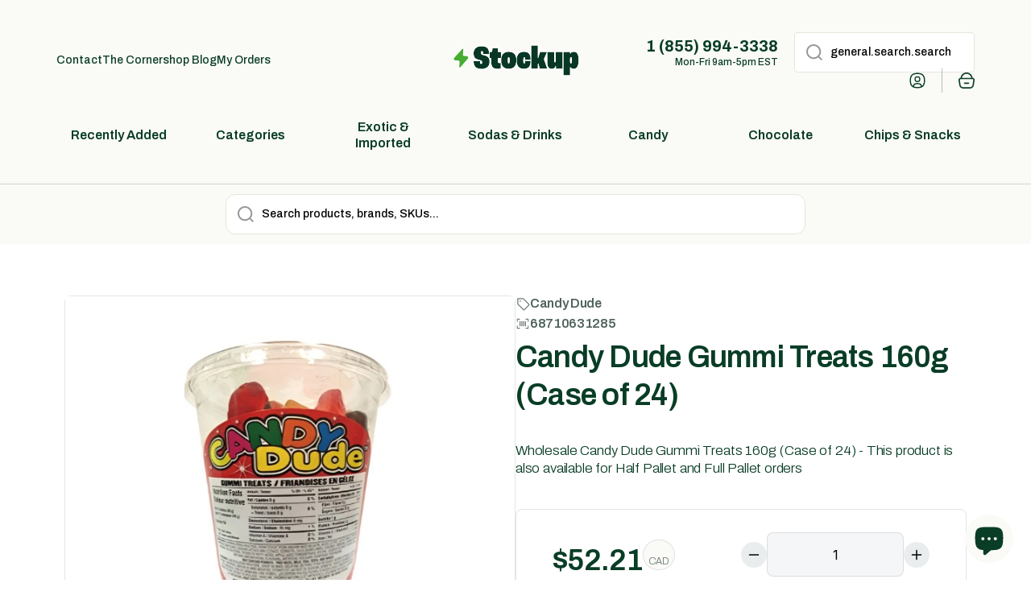

--- FILE ---
content_type: text/html; charset=utf-8
request_url: https://www.stockupmarket.com/products/candy-dude-gummi-treats-160g-case-of-24
body_size: 42685
content:
<!doctype html>
<html class="no-js" lang="en" data-role="main">
  <head>
    <link rel="apple-touch-icon" sizes="180x180" href="https://cdn.shopify.com/s/files/1/0623/5573/4693/files/Icon_SQUARE.png?v=1764345072">

<script src="https://code.jquery.com/jquery-3.6.4.min.js"></script>
<script>
  document.addEventListener("instant:add-to-cart", () => {
   $.getJSON('/cart.json').then(cart => {
                  	fetch('/cart?view=item').then(response => response.text())
                    .then(text => {
                        const sectionInnerHTML = new DOMParser().parseFromString(text, 'text/html');
                        const cartFormInnerHTML = sectionInnerHTML.getElementById('CartDrawer').innerHTML;
                        const totalPrice=sectionInnerHTML.querySelector('#CartDrawer .totals__subtotal-value').innerHTML;
                        $('#CartDrawer').html(cartFormInnerHTML)
                        $('cart-drawer').removeClass('is-empty')
                        $('cart-drawer-items').removeClass('is-empty')
                      if($('#cart-icon-bubble .cart-count-bubble').length===0){
                        const cartNumber=document.createElement('div')
                        cartNumber.className='cart-count-bubble'
                        cartNumber.innerHTML=`
                        <span aria-hidden="true">${cart.item_count}</span>
                        <span class="visually-hidden">${cart.item_count} items</span>
                        `
                        $('#cart-icon-bubble').append(cartNumber)
                      }else{
                         $('.cart-count-bubble span[aria-hidden="true"]').each((_,count)=>$(count).text(cart.item_count))
                      }
                       $('#cart-icon-bubble')[0].click()
                        $('#CartDrawer-Overlay').on('click',()=>{
                          $('cart-drawer').removeClass('active')
                          $('body').removeClass('overflow-hidden')
                        })
                    })
	            });
			
  });
</script>
 <!-- Google Tag Manager -->
<script>(function(w,d,s,l,i){w[l]=w[l]||[];w[l].push({'gtm.start':
new Date().getTime(),event:'gtm.js'});var f=d.getElementsByTagName(s)[0],
j=d.createElement(s),dl=l!='dataLayer'?'&l='+l:'';j.async=true;j.src=
'https://www.googletagmanager.com/gtm.js?id='+i+dl;f.parentNode.insertBefore(j,f);
})(window,document,'script','dataLayer','GTM-MB92DWD7');</script>
<!-- End Google Tag Manager -->
    
    <meta charset="utf-8">
    <meta http-equiv="X-UA-Compatible" content="IE=edge">
    <meta name="viewport" content="width=device-width,initial-scale=1">
    <meta name="theme-color" content="">

    
    <link rel="canonical" href="https://www.stockupmarket.com/products/candy-dude-gummi-treats-160g-case-of-24">
    <link rel="preconnect" href="https://cdn.shopify.com" crossorigin><link rel="icon" type="image/png" href="//www.stockupmarket.com/cdn/shop/files/Icon_32x32.png?v=1752434835"><link rel="preconnect" href="https://fonts.shopifycdn.com" crossorigin><title>
      Candy Dude Gummi Treats 160g (Case of 24)
 &ndash; Stockup Market</title>

    
      <meta name="description" content="Candy Dude Gummi Treats 160g (Case of 24)">
    

    

<meta property="og:site_name" content="Stockup Market">
<meta property="og:url" content="https://www.stockupmarket.com/products/candy-dude-gummi-treats-160g-case-of-24">
<meta property="og:title" content="Candy Dude Gummi Treats 160g (Case of 24)">
<meta property="og:type" content="product">
<meta property="og:description" content="Candy Dude Gummi Treats 160g (Case of 24)"><meta property="og:image" content="http://www.stockupmarket.com/cdn/shop/files/Candy-Dude-Gummy-Mix-4_fe220a46-6452-4580-9609-e6c65a852e62.jpg?v=1720196146">
  <meta property="og:image:secure_url" content="https://www.stockupmarket.com/cdn/shop/files/Candy-Dude-Gummy-Mix-4_fe220a46-6452-4580-9609-e6c65a852e62.jpg?v=1720196146">
  <meta property="og:image:width" content="293">
  <meta property="og:image:height" content="448"><meta property="og:price:amount" content="52.21">
  <meta property="og:price:currency" content="CAD"><meta name="twitter:card" content="summary_large_image">
<meta name="twitter:title" content="Candy Dude Gummi Treats 160g (Case of 24)">
<meta name="twitter:description" content="Candy Dude Gummi Treats 160g (Case of 24)">

    <script src="//www.stockupmarket.com/cdn/shop/t/4/assets/constants.js?v=58251544750838685771698256225" defer="defer"></script>
    <script src="//www.stockupmarket.com/cdn/shop/t/4/assets/pubsub.js?v=158357773527763999511698256226" defer="defer"></script>
    <script src="//www.stockupmarket.com/cdn/shop/t/4/assets/global.js?v=181704825242282412171748378993" defer="defer"></script>
    
    <script>window.performance && window.performance.mark && window.performance.mark('shopify.content_for_header.start');</script><meta name="google-site-verification" content="v513wQfWN-aShqfT2yE1HxBURfUYKD8gH_nvNAxFypc">
<meta name="facebook-domain-verification" content="egs4mq2vr9jh3kkvo6al9ctyma9ucz">
<meta id="shopify-digital-wallet" name="shopify-digital-wallet" content="/62355734693/digital_wallets/dialog">
<link rel="alternate" type="application/json+oembed" href="https://www.stockupmarket.com/products/candy-dude-gummi-treats-160g-case-of-24.oembed">
<script async="async" src="/checkouts/internal/preloads.js?locale=en-CA"></script>
<script id="shopify-features" type="application/json">{"accessToken":"890a9534f8e2b3507dde01042e365ab2","betas":["rich-media-storefront-analytics"],"domain":"www.stockupmarket.com","predictiveSearch":true,"shopId":62355734693,"locale":"en"}</script>
<script>var Shopify = Shopify || {};
Shopify.shop = "5def8c-2.myshopify.com";
Shopify.locale = "en";
Shopify.currency = {"active":"CAD","rate":"1.0"};
Shopify.country = "CA";
Shopify.theme = {"name":"Minion","id":133247402149,"schema_name":"Minion","schema_version":"2.4.0","theme_store_id":1571,"role":"main"};
Shopify.theme.handle = "null";
Shopify.theme.style = {"id":null,"handle":null};
Shopify.cdnHost = "www.stockupmarket.com/cdn";
Shopify.routes = Shopify.routes || {};
Shopify.routes.root = "/";</script>
<script type="module">!function(o){(o.Shopify=o.Shopify||{}).modules=!0}(window);</script>
<script>!function(o){function n(){var o=[];function n(){o.push(Array.prototype.slice.apply(arguments))}return n.q=o,n}var t=o.Shopify=o.Shopify||{};t.loadFeatures=n(),t.autoloadFeatures=n()}(window);</script>
<script id="shop-js-analytics" type="application/json">{"pageType":"product"}</script>
<script defer="defer" async type="module" src="//www.stockupmarket.com/cdn/shopifycloud/shop-js/modules/v2/client.init-shop-cart-sync_BdyHc3Nr.en.esm.js"></script>
<script defer="defer" async type="module" src="//www.stockupmarket.com/cdn/shopifycloud/shop-js/modules/v2/chunk.common_Daul8nwZ.esm.js"></script>
<script type="module">
  await import("//www.stockupmarket.com/cdn/shopifycloud/shop-js/modules/v2/client.init-shop-cart-sync_BdyHc3Nr.en.esm.js");
await import("//www.stockupmarket.com/cdn/shopifycloud/shop-js/modules/v2/chunk.common_Daul8nwZ.esm.js");

  window.Shopify.SignInWithShop?.initShopCartSync?.({"fedCMEnabled":true,"windoidEnabled":true});

</script>
<script>(function() {
  var isLoaded = false;
  function asyncLoad() {
    if (isLoaded) return;
    isLoaded = true;
    var urls = ["https:\/\/cdn.rebuyengine.com\/onsite\/js\/rebuy.js?shop=5def8c-2.myshopify.com"];
    for (var i = 0; i < urls.length; i++) {
      var s = document.createElement('script');
      s.type = 'text/javascript';
      s.async = true;
      s.src = urls[i];
      var x = document.getElementsByTagName('script')[0];
      x.parentNode.insertBefore(s, x);
    }
  };
  if(window.attachEvent) {
    window.attachEvent('onload', asyncLoad);
  } else {
    window.addEventListener('load', asyncLoad, false);
  }
})();</script>
<script id="__st">var __st={"a":62355734693,"offset":-18000,"reqid":"0bded47e-5fc0-467f-ba77-414075c51d59-1768985578","pageurl":"www.stockupmarket.com\/products\/candy-dude-gummi-treats-160g-case-of-24","u":"aa846dc9e372","p":"product","rtyp":"product","rid":8758326460581};</script>
<script>window.ShopifyPaypalV4VisibilityTracking = true;</script>
<script id="captcha-bootstrap">!function(){'use strict';const t='contact',e='account',n='new_comment',o=[[t,t],['blogs',n],['comments',n],[t,'customer']],c=[[e,'customer_login'],[e,'guest_login'],[e,'recover_customer_password'],[e,'create_customer']],r=t=>t.map((([t,e])=>`form[action*='/${t}']:not([data-nocaptcha='true']) input[name='form_type'][value='${e}']`)).join(','),a=t=>()=>t?[...document.querySelectorAll(t)].map((t=>t.form)):[];function s(){const t=[...o],e=r(t);return a(e)}const i='password',u='form_key',d=['recaptcha-v3-token','g-recaptcha-response','h-captcha-response',i],f=()=>{try{return window.sessionStorage}catch{return}},m='__shopify_v',_=t=>t.elements[u];function p(t,e,n=!1){try{const o=window.sessionStorage,c=JSON.parse(o.getItem(e)),{data:r}=function(t){const{data:e,action:n}=t;return t[m]||n?{data:e,action:n}:{data:t,action:n}}(c);for(const[e,n]of Object.entries(r))t.elements[e]&&(t.elements[e].value=n);n&&o.removeItem(e)}catch(o){console.error('form repopulation failed',{error:o})}}const l='form_type',E='cptcha';function T(t){t.dataset[E]=!0}const w=window,h=w.document,L='Shopify',v='ce_forms',y='captcha';let A=!1;((t,e)=>{const n=(g='f06e6c50-85a8-45c8-87d0-21a2b65856fe',I='https://cdn.shopify.com/shopifycloud/storefront-forms-hcaptcha/ce_storefront_forms_captcha_hcaptcha.v1.5.2.iife.js',D={infoText:'Protected by hCaptcha',privacyText:'Privacy',termsText:'Terms'},(t,e,n)=>{const o=w[L][v],c=o.bindForm;if(c)return c(t,g,e,D).then(n);var r;o.q.push([[t,g,e,D],n]),r=I,A||(h.body.append(Object.assign(h.createElement('script'),{id:'captcha-provider',async:!0,src:r})),A=!0)});var g,I,D;w[L]=w[L]||{},w[L][v]=w[L][v]||{},w[L][v].q=[],w[L][y]=w[L][y]||{},w[L][y].protect=function(t,e){n(t,void 0,e),T(t)},Object.freeze(w[L][y]),function(t,e,n,w,h,L){const[v,y,A,g]=function(t,e,n){const i=e?o:[],u=t?c:[],d=[...i,...u],f=r(d),m=r(i),_=r(d.filter((([t,e])=>n.includes(e))));return[a(f),a(m),a(_),s()]}(w,h,L),I=t=>{const e=t.target;return e instanceof HTMLFormElement?e:e&&e.form},D=t=>v().includes(t);t.addEventListener('submit',(t=>{const e=I(t);if(!e)return;const n=D(e)&&!e.dataset.hcaptchaBound&&!e.dataset.recaptchaBound,o=_(e),c=g().includes(e)&&(!o||!o.value);(n||c)&&t.preventDefault(),c&&!n&&(function(t){try{if(!f())return;!function(t){const e=f();if(!e)return;const n=_(t);if(!n)return;const o=n.value;o&&e.removeItem(o)}(t);const e=Array.from(Array(32),(()=>Math.random().toString(36)[2])).join('');!function(t,e){_(t)||t.append(Object.assign(document.createElement('input'),{type:'hidden',name:u})),t.elements[u].value=e}(t,e),function(t,e){const n=f();if(!n)return;const o=[...t.querySelectorAll(`input[type='${i}']`)].map((({name:t})=>t)),c=[...d,...o],r={};for(const[a,s]of new FormData(t).entries())c.includes(a)||(r[a]=s);n.setItem(e,JSON.stringify({[m]:1,action:t.action,data:r}))}(t,e)}catch(e){console.error('failed to persist form',e)}}(e),e.submit())}));const S=(t,e)=>{t&&!t.dataset[E]&&(n(t,e.some((e=>e===t))),T(t))};for(const o of['focusin','change'])t.addEventListener(o,(t=>{const e=I(t);D(e)&&S(e,y())}));const B=e.get('form_key'),M=e.get(l),P=B&&M;t.addEventListener('DOMContentLoaded',(()=>{const t=y();if(P)for(const e of t)e.elements[l].value===M&&p(e,B);[...new Set([...A(),...v().filter((t=>'true'===t.dataset.shopifyCaptcha))])].forEach((e=>S(e,t)))}))}(h,new URLSearchParams(w.location.search),n,t,e,['guest_login'])})(!0,!0)}();</script>
<script integrity="sha256-4kQ18oKyAcykRKYeNunJcIwy7WH5gtpwJnB7kiuLZ1E=" data-source-attribution="shopify.loadfeatures" defer="defer" src="//www.stockupmarket.com/cdn/shopifycloud/storefront/assets/storefront/load_feature-a0a9edcb.js" crossorigin="anonymous"></script>
<script data-source-attribution="shopify.dynamic_checkout.dynamic.init">var Shopify=Shopify||{};Shopify.PaymentButton=Shopify.PaymentButton||{isStorefrontPortableWallets:!0,init:function(){window.Shopify.PaymentButton.init=function(){};var t=document.createElement("script");t.src="https://www.stockupmarket.com/cdn/shopifycloud/portable-wallets/latest/portable-wallets.en.js",t.type="module",document.head.appendChild(t)}};
</script>
<script data-source-attribution="shopify.dynamic_checkout.buyer_consent">
  function portableWalletsHideBuyerConsent(e){var t=document.getElementById("shopify-buyer-consent"),n=document.getElementById("shopify-subscription-policy-button");t&&n&&(t.classList.add("hidden"),t.setAttribute("aria-hidden","true"),n.removeEventListener("click",e))}function portableWalletsShowBuyerConsent(e){var t=document.getElementById("shopify-buyer-consent"),n=document.getElementById("shopify-subscription-policy-button");t&&n&&(t.classList.remove("hidden"),t.removeAttribute("aria-hidden"),n.addEventListener("click",e))}window.Shopify?.PaymentButton&&(window.Shopify.PaymentButton.hideBuyerConsent=portableWalletsHideBuyerConsent,window.Shopify.PaymentButton.showBuyerConsent=portableWalletsShowBuyerConsent);
</script>
<script data-source-attribution="shopify.dynamic_checkout.cart.bootstrap">document.addEventListener("DOMContentLoaded",(function(){function t(){return document.querySelector("shopify-accelerated-checkout-cart, shopify-accelerated-checkout")}if(t())Shopify.PaymentButton.init();else{new MutationObserver((function(e,n){t()&&(Shopify.PaymentButton.init(),n.disconnect())})).observe(document.body,{childList:!0,subtree:!0})}}));
</script>
<script id='scb4127' type='text/javascript' async='' src='https://www.stockupmarket.com/cdn/shopifycloud/privacy-banner/storefront-banner.js'></script><link id="shopify-accelerated-checkout-styles" rel="stylesheet" media="screen" href="https://www.stockupmarket.com/cdn/shopifycloud/portable-wallets/latest/accelerated-checkout-backwards-compat.css" crossorigin="anonymous">
<style id="shopify-accelerated-checkout-cart">
        #shopify-buyer-consent {
  margin-top: 1em;
  display: inline-block;
  width: 100%;
}

#shopify-buyer-consent.hidden {
  display: none;
}

#shopify-subscription-policy-button {
  background: none;
  border: none;
  padding: 0;
  text-decoration: underline;
  font-size: inherit;
  cursor: pointer;
}

#shopify-subscription-policy-button::before {
  box-shadow: none;
}

      </style>
<script id="sections-script" data-sections="footer" defer="defer" src="//www.stockupmarket.com/cdn/shop/t/4/compiled_assets/scripts.js?v=10847"></script>
<script>window.performance && window.performance.mark && window.performance.mark('shopify.content_for_header.end');</script>

    
    <style data-shopify>    
      @font-face {
  font-family: Archivo;
  font-weight: 500;
  font-style: normal;
  font-display: swap;
  src: url("//www.stockupmarket.com/cdn/fonts/archivo/archivo_n5.272841b6d6b831864f7fecfa55541752bb399511.woff2") format("woff2"),
       url("//www.stockupmarket.com/cdn/fonts/archivo/archivo_n5.27fb58a71a175084eb68e15500549a69fe15738e.woff") format("woff");
}

@font-face {
  font-family: Archivo;
  font-weight: 600;
  font-style: normal;
  font-display: swap;
  src: url("//www.stockupmarket.com/cdn/fonts/archivo/archivo_n6.06ce7cb3e84f9557d04c35761e39e39ea101fb19.woff2") format("woff2"),
       url("//www.stockupmarket.com/cdn/fonts/archivo/archivo_n6.5dd16bc207dfc6d25ca8472d89387d828f610453.woff") format("woff");
}

@font-face {
  font-family: Archivo;
  font-weight: 500;
  font-style: italic;
  font-display: swap;
  src: url("//www.stockupmarket.com/cdn/fonts/archivo/archivo_i5.b51f628bdb8daa9bbf4f36ec4082416f5e2cdf20.woff2") format("woff2"),
       url("//www.stockupmarket.com/cdn/fonts/archivo/archivo_i5.72af52f07bc3bbb646e8e74c7e33e7883fca06f6.woff") format("woff");
}

      @font-face {
  font-family: Archivo;
  font-weight: 600;
  font-style: italic;
  font-display: swap;
  src: url("//www.stockupmarket.com/cdn/fonts/archivo/archivo_i6.0bb24d252a74d8be5c11aebd8e0623d0e78d962e.woff2") format("woff2"),
       url("//www.stockupmarket.com/cdn/fonts/archivo/archivo_i6.fbf64fc840abbe90ebdedde597401d7b3b9f31ef.woff") format("woff");
}

      @font-face {
  font-family: Archivo;
  font-weight: 700;
  font-style: normal;
  font-display: swap;
  src: url("//www.stockupmarket.com/cdn/fonts/archivo/archivo_n7.651b020b3543640c100112be6f1c1b8e816c7f13.woff2") format("woff2"),
       url("//www.stockupmarket.com/cdn/fonts/archivo/archivo_n7.7e9106d320e6594976a7dcb57957f3e712e83c96.woff") format("woff");
}

    
      :root {
    	--duration-short: .2s;
        --duration-medium: .3s;
    	--duration-large: .5s;
    	--animation-bezier: ease;
    	--zoom-animation-bezier: cubic-bezier(.15,.75,.5,1);
    
        --animation-type: cubic-bezier(0, 0, 0.3, 1);
        --animation-time: .5s;

        --product-thumbnail_move-up: 0.35s;
        --product-thumbnail_move-up_type: linear;
        --product-thumbnail-button_opacity_hover: 0.15s;
        --product-thumbnail-button_opacity_over: 0.3s;
        --product-thumbnail-button_opacity_type: linear;
        --product-thumbnail-button_move: 0.35s;
        --product-thumbnail-button_move_type: linear;

        --font-heading-family: Archivo, sans-serif;
        --font-heading-style: normal;
        --font-heading-weight: 700;
    
        --font-body-family: Archivo, sans-serif;
        --font-body-style: normal;
        --font-body-weight: 500;
    	--font-body-bold-weight: 600;
    	--font-button-weight: 500;
    
    	--font-heading-scale: 1.1;
        --font-body-scale: 1.0;
    
        --font-body-size: calc(16px * var(--font-body-scale));
        --font-body-line-height: 130%;
        --font-body2-size: calc(14px * var(--font-body-scale));
        --font-body2-line-height: 130%;
        --font-body3-size: calc(12px * var(--font-body-scale));
        --font-body3-line-height: 130%;
        --font-body4-size: calc(10px * var(--font-body-scale));
        --font-body4-line-height: 130%;

        --color-body-background: #ffffff;
        --color-secondary-background: #fafaf7;
      	--color-section-background: var(--color-secondary-background);--color-simple-dropdown: #ffffff;
    	--color-vertical-menu-dropdown: #ffffff;

        --color-base:#093d26;
    	--color-base-rgb: 9, 61, 38;
        --color-accent:#ff7014;
        --color-subheading: var(--color-accent);
        --color-text-link:#093d26;

        --color-price: #093d26;
        --color-old-price: #010302;
        --color-lines-borders: rgba(9, 61, 38, 0.3);
        --color-input-background: #ffffff;
        --color-input-text: #000000;
        --color-input-background-active: var(--color-body-background);
        --opacity-icons: 0.4;

    	--mobile-focus-color: rgba(9, 61, 38, 0.04);

    	--shadow: 0px 4px 20px rgba(22, 19, 69, 0.13);--auto-text-color-button-light:#ffffff;
    	--auto-text-color-button-dark:var(--color-base);
    	--auto-input-color-active-border-light: rgba(255,255,255,0.3);
    	--auto-input-color-active-border-dark:rgba(var(--color-base-rgb),0.3);--auto-text-color-input-light:#ffffff;
    	--auto-text-color-input-dark:var(--color-input-text);--auto-text-color-accent: 
var(--color-base)
;--auto-text-color--with-base-color: #ffffff;--radius: 6px;
    	--radius-input: 4px;
    	--radius-button: 6px;
    	--radius-badge:3px;
    	--radius-checkbox:4px;
        --radius-menu: 4px;

        --color-badge-1:#2b3530;--color-badge-1-text: var(--auto-text-color-button-light);--color-badge-2:#ff7014;--color-badge-2-text: var(--auto-text-color-button-dark);--color-badge-3:#000000;--color-badge-3-text: var(--auto-text-color-button-light);--color-free-delivery-bar: #087fa1;
      
    	--color-error: #ff7014;
    
        --form_field-height: 50px;
        
        --page-width: 1430px;
        --page-padding: 20px;

        --sections-top-spacing:100px;
    	--sections-top-spacing-mobile:80px;
		--sections-top-spacing--medium:80px;
    	--sections-top-spacing--medium-mobile:60px;
		--sections-top-spacing--small:40px;
    	--sections-top-spacing--small-mobile:40px;

        --padding1: 10px;
        --padding2: 20px;
        --padding3: 30px;
        --padding4: 40px;
    	--padding5: 60px;
      }

      *,
      *::before,
      *::after {
      	box-sizing: border-box;
      }
      html {
        box-sizing: border-box;
        height: 100%;
     	-webkit-tap-highlight-color: transparent;
    	scroll-behavior: smooth;
      }
      body {
        display: grid;
        grid-template-rows: auto auto 1fr auto;
        grid-template-columns: 100%;
        min-height: 100%;
        margin: 0;
        font-size: var(--font-body-size);
        line-height: var(--font-body-line-height);
        color: var(--color-base);
    	background: var(--color-body-background);
        font-family: var(--font-body-family);
        font-style: var(--font-body-style);
        font-weight: var(--font-body-weight);
        -webkit-text-size-adjust: none;
    	text-size-adjust: none;
    	overflow-x: hidden;
      }


      
      
      @font-face {
    font-family: 'Guaruja Neue-SemiBold';
    src: local('Guaruja Neue SemiBold'), local('Guaruja-Neue-SemiBold'),
        url(https://cdn.shopify.com/s/files/1/0623/5573/4693/files/GuarujaNeue-SemiBold.woff2?v=1699039008) format('woff2');
    font-weight: 600;
    font-style: normal;
      }


      @font-face {
    font-family: 'Guaruja Neue-Regular';
    src: local('Guaruja Neue Regular'), local('Guaruja-Neue-Regular'),
        url(https://cdn.shopify.com/s/files/1/0623/5573/4693/files/GuarujaNeue-Regular.woff2?v=1699040505) format('woff2');
    font-weight: 400;
    font-style: normal;
  }.btn{
        --background: var(--color-accent);--color: var(--auto-text-color-button-dark);
    	--fill: var(--auto-text-color-button-dark);}.btn--secondary{
        --background: var(--color-base);--color: var(--auto-text-color-button-light);
    	--fill: var(--auto-text-color-button-light);}
    
    .visually-hidden {
      position: absolute!important;
      overflow: hidden;
      margin: -1px;
      border: 0;
      clip: rect(0 0 0 0);
      word-wrap: normal!important;
    }
    .visually-hidden:not(:focus),
    .visually-hidden:not(:focus-visible){
      width: 1px;
      height: 1px;
      padding: 0;
    }
    .announcement-bar{
      opacity:0;
    }
    .popup-modal{
      display: none;
    }.js #MainContent{
      opacity:0;
      transition: opacity 1s var(--animation-bezier);
    }
    .js.dom-loaded #MainContent{
      opacity:1;
    }.js img.image-show--fadein{
      opacity:0;
      transition: opacity 1s var(--animation-bezier);
    }
    .js img.image-show--fadein.image-loaded{
      opacity: 1;
    }</style>

    <link href="//www.stockupmarket.com/cdn/shop/t/4/assets/base.css?v=159313181214955714951767034570" rel="stylesheet" type="text/css" media="all" />
    
<link rel="preload" as="font" href="//www.stockupmarket.com/cdn/fonts/archivo/archivo_n5.272841b6d6b831864f7fecfa55541752bb399511.woff2" type="font/woff2" crossorigin><link rel="preload" as="font" href="//www.stockupmarket.com/cdn/fonts/archivo/archivo_n7.651b020b3543640c100112be6f1c1b8e816c7f13.woff2" type="font/woff2" crossorigin><link rel="stylesheet" href="//www.stockupmarket.com/cdn/shop/t/4/assets/component-predictive-search.css?v=50072922067566310911766434710" media="print" onload="this.media='all'"><script>
      document.documentElement.className = document.documentElement.className.replace('no-js', 'js');
      if (Shopify.designMode) {
        document.documentElement.classList.add('shopify-design-mode');
      }
      document.addEventListener("DOMContentLoaded", function(event) {
        document.documentElement.classList.add('dom-loaded');
        setTimeout(function(){document.querySelector('footer').classList.add('footer-loaded')}, 700);
      });
    </script>
 
<!-- BEGIN app block: shopify://apps/instant-section-page-builder/blocks/instant_core/927e19d9-4e68-41db-99c7-d8debdc1f80d -->
<script>
window.Instant = {
  initialized: true,
  initializedAppEmbed: true,
  initializedVersion: 'latest',
  swiperScriptUrl: 'https://cdn.shopify.com/extensions/019bc6a9-73b5-7215-ba7a-5c83a88c0b68/instant-shopify-66/assets/swiper-bundle.min.js'
};
</script>

<!-- END app block --><!-- BEGIN app block: shopify://apps/klaviyo-email-marketing-sms/blocks/klaviyo-onsite-embed/2632fe16-c075-4321-a88b-50b567f42507 -->












  <script async src="https://static.klaviyo.com/onsite/js/UARS4H/klaviyo.js?company_id=UARS4H"></script>
  <script>!function(){if(!window.klaviyo){window._klOnsite=window._klOnsite||[];try{window.klaviyo=new Proxy({},{get:function(n,i){return"push"===i?function(){var n;(n=window._klOnsite).push.apply(n,arguments)}:function(){for(var n=arguments.length,o=new Array(n),w=0;w<n;w++)o[w]=arguments[w];var t="function"==typeof o[o.length-1]?o.pop():void 0,e=new Promise((function(n){window._klOnsite.push([i].concat(o,[function(i){t&&t(i),n(i)}]))}));return e}}})}catch(n){window.klaviyo=window.klaviyo||[],window.klaviyo.push=function(){var n;(n=window._klOnsite).push.apply(n,arguments)}}}}();</script>

  
    <script id="viewed_product">
      if (item == null) {
        var _learnq = _learnq || [];

        var MetafieldReviews = null
        var MetafieldYotpoRating = null
        var MetafieldYotpoCount = null
        var MetafieldLooxRating = null
        var MetafieldLooxCount = null
        var okendoProduct = null
        var okendoProductReviewCount = null
        var okendoProductReviewAverageValue = null
        try {
          // The following fields are used for Customer Hub recently viewed in order to add reviews.
          // This information is not part of __kla_viewed. Instead, it is part of __kla_viewed_reviewed_items
          MetafieldReviews = {};
          MetafieldYotpoRating = null
          MetafieldYotpoCount = null
          MetafieldLooxRating = null
          MetafieldLooxCount = null

          okendoProduct = null
          // If the okendo metafield is not legacy, it will error, which then requires the new json formatted data
          if (okendoProduct && 'error' in okendoProduct) {
            okendoProduct = null
          }
          okendoProductReviewCount = okendoProduct ? okendoProduct.reviewCount : null
          okendoProductReviewAverageValue = okendoProduct ? okendoProduct.reviewAverageValue : null
        } catch (error) {
          console.error('Error in Klaviyo onsite reviews tracking:', error);
        }

        var item = {
          Name: "Candy Dude Gummi Treats 160g (Case of 24)",
          ProductID: 8758326460581,
          Categories: ["Candy","Candy \u0026 Chocolate"],
          ImageURL: "https://www.stockupmarket.com/cdn/shop/files/Candy-Dude-Gummy-Mix-4_fe220a46-6452-4580-9609-e6c65a852e62_grande.jpg?v=1720196146",
          URL: "https://www.stockupmarket.com/products/candy-dude-gummi-treats-160g-case-of-24",
          Brand: "Candy Dude",
          Price: "$52.21",
          Value: "52.21",
          CompareAtPrice: "$0.00"
        };
        _learnq.push(['track', 'Viewed Product', item]);
        _learnq.push(['trackViewedItem', {
          Title: item.Name,
          ItemId: item.ProductID,
          Categories: item.Categories,
          ImageUrl: item.ImageURL,
          Url: item.URL,
          Metadata: {
            Brand: item.Brand,
            Price: item.Price,
            Value: item.Value,
            CompareAtPrice: item.CompareAtPrice
          },
          metafields:{
            reviews: MetafieldReviews,
            yotpo:{
              rating: MetafieldYotpoRating,
              count: MetafieldYotpoCount,
            },
            loox:{
              rating: MetafieldLooxRating,
              count: MetafieldLooxCount,
            },
            okendo: {
              rating: okendoProductReviewAverageValue,
              count: okendoProductReviewCount,
            }
          }
        }]);
      }
    </script>
  




  <script>
    window.klaviyoReviewsProductDesignMode = false
  </script>







<!-- END app block --><script src="https://cdn.shopify.com/extensions/019bc6a9-73b5-7215-ba7a-5c83a88c0b68/instant-shopify-66/assets/instant-core.min.js" type="text/javascript" defer="defer"></script>
<script src="https://cdn.shopify.com/extensions/e8878072-2f6b-4e89-8082-94b04320908d/inbox-1254/assets/inbox-chat-loader.js" type="text/javascript" defer="defer"></script>
<script src="https://cdn.shopify.com/extensions/019b440c-f490-7d6e-a16d-2a26887d90a0/pdf-invoice-customizer-1-115/assets/invoice_download_embed.js" type="text/javascript" defer="defer"></script>
<link href="https://cdn.shopify.com/extensions/019b440c-f490-7d6e-a16d-2a26887d90a0/pdf-invoice-customizer-1-115/assets/style.css" rel="stylesheet" type="text/css" media="all">
<script src="https://cdn.shopify.com/extensions/19689677-6488-4a31-adf3-fcf4359c5fd9/forms-2295/assets/shopify-forms-loader.js" type="text/javascript" defer="defer"></script>
<link href="https://monorail-edge.shopifysvc.com" rel="dns-prefetch">
<script>(function(){if ("sendBeacon" in navigator && "performance" in window) {try {var session_token_from_headers = performance.getEntriesByType('navigation')[0].serverTiming.find(x => x.name == '_s').description;} catch {var session_token_from_headers = undefined;}var session_cookie_matches = document.cookie.match(/_shopify_s=([^;]*)/);var session_token_from_cookie = session_cookie_matches && session_cookie_matches.length === 2 ? session_cookie_matches[1] : "";var session_token = session_token_from_headers || session_token_from_cookie || "";function handle_abandonment_event(e) {var entries = performance.getEntries().filter(function(entry) {return /monorail-edge.shopifysvc.com/.test(entry.name);});if (!window.abandonment_tracked && entries.length === 0) {window.abandonment_tracked = true;var currentMs = Date.now();var navigation_start = performance.timing.navigationStart;var payload = {shop_id: 62355734693,url: window.location.href,navigation_start,duration: currentMs - navigation_start,session_token,page_type: "product"};window.navigator.sendBeacon("https://monorail-edge.shopifysvc.com/v1/produce", JSON.stringify({schema_id: "online_store_buyer_site_abandonment/1.1",payload: payload,metadata: {event_created_at_ms: currentMs,event_sent_at_ms: currentMs}}));}}window.addEventListener('pagehide', handle_abandonment_event);}}());</script>
<script id="web-pixels-manager-setup">(function e(e,d,r,n,o){if(void 0===o&&(o={}),!Boolean(null===(a=null===(i=window.Shopify)||void 0===i?void 0:i.analytics)||void 0===a?void 0:a.replayQueue)){var i,a;window.Shopify=window.Shopify||{};var t=window.Shopify;t.analytics=t.analytics||{};var s=t.analytics;s.replayQueue=[],s.publish=function(e,d,r){return s.replayQueue.push([e,d,r]),!0};try{self.performance.mark("wpm:start")}catch(e){}var l=function(){var e={modern:/Edge?\/(1{2}[4-9]|1[2-9]\d|[2-9]\d{2}|\d{4,})\.\d+(\.\d+|)|Firefox\/(1{2}[4-9]|1[2-9]\d|[2-9]\d{2}|\d{4,})\.\d+(\.\d+|)|Chrom(ium|e)\/(9{2}|\d{3,})\.\d+(\.\d+|)|(Maci|X1{2}).+ Version\/(15\.\d+|(1[6-9]|[2-9]\d|\d{3,})\.\d+)([,.]\d+|)( \(\w+\)|)( Mobile\/\w+|) Safari\/|Chrome.+OPR\/(9{2}|\d{3,})\.\d+\.\d+|(CPU[ +]OS|iPhone[ +]OS|CPU[ +]iPhone|CPU IPhone OS|CPU iPad OS)[ +]+(15[._]\d+|(1[6-9]|[2-9]\d|\d{3,})[._]\d+)([._]\d+|)|Android:?[ /-](13[3-9]|1[4-9]\d|[2-9]\d{2}|\d{4,})(\.\d+|)(\.\d+|)|Android.+Firefox\/(13[5-9]|1[4-9]\d|[2-9]\d{2}|\d{4,})\.\d+(\.\d+|)|Android.+Chrom(ium|e)\/(13[3-9]|1[4-9]\d|[2-9]\d{2}|\d{4,})\.\d+(\.\d+|)|SamsungBrowser\/([2-9]\d|\d{3,})\.\d+/,legacy:/Edge?\/(1[6-9]|[2-9]\d|\d{3,})\.\d+(\.\d+|)|Firefox\/(5[4-9]|[6-9]\d|\d{3,})\.\d+(\.\d+|)|Chrom(ium|e)\/(5[1-9]|[6-9]\d|\d{3,})\.\d+(\.\d+|)([\d.]+$|.*Safari\/(?![\d.]+ Edge\/[\d.]+$))|(Maci|X1{2}).+ Version\/(10\.\d+|(1[1-9]|[2-9]\d|\d{3,})\.\d+)([,.]\d+|)( \(\w+\)|)( Mobile\/\w+|) Safari\/|Chrome.+OPR\/(3[89]|[4-9]\d|\d{3,})\.\d+\.\d+|(CPU[ +]OS|iPhone[ +]OS|CPU[ +]iPhone|CPU IPhone OS|CPU iPad OS)[ +]+(10[._]\d+|(1[1-9]|[2-9]\d|\d{3,})[._]\d+)([._]\d+|)|Android:?[ /-](13[3-9]|1[4-9]\d|[2-9]\d{2}|\d{4,})(\.\d+|)(\.\d+|)|Mobile Safari.+OPR\/([89]\d|\d{3,})\.\d+\.\d+|Android.+Firefox\/(13[5-9]|1[4-9]\d|[2-9]\d{2}|\d{4,})\.\d+(\.\d+|)|Android.+Chrom(ium|e)\/(13[3-9]|1[4-9]\d|[2-9]\d{2}|\d{4,})\.\d+(\.\d+|)|Android.+(UC? ?Browser|UCWEB|U3)[ /]?(15\.([5-9]|\d{2,})|(1[6-9]|[2-9]\d|\d{3,})\.\d+)\.\d+|SamsungBrowser\/(5\.\d+|([6-9]|\d{2,})\.\d+)|Android.+MQ{2}Browser\/(14(\.(9|\d{2,})|)|(1[5-9]|[2-9]\d|\d{3,})(\.\d+|))(\.\d+|)|K[Aa][Ii]OS\/(3\.\d+|([4-9]|\d{2,})\.\d+)(\.\d+|)/},d=e.modern,r=e.legacy,n=navigator.userAgent;return n.match(d)?"modern":n.match(r)?"legacy":"unknown"}(),u="modern"===l?"modern":"legacy",c=(null!=n?n:{modern:"",legacy:""})[u],f=function(e){return[e.baseUrl,"/wpm","/b",e.hashVersion,"modern"===e.buildTarget?"m":"l",".js"].join("")}({baseUrl:d,hashVersion:r,buildTarget:u}),m=function(e){var d=e.version,r=e.bundleTarget,n=e.surface,o=e.pageUrl,i=e.monorailEndpoint;return{emit:function(e){var a=e.status,t=e.errorMsg,s=(new Date).getTime(),l=JSON.stringify({metadata:{event_sent_at_ms:s},events:[{schema_id:"web_pixels_manager_load/3.1",payload:{version:d,bundle_target:r,page_url:o,status:a,surface:n,error_msg:t},metadata:{event_created_at_ms:s}}]});if(!i)return console&&console.warn&&console.warn("[Web Pixels Manager] No Monorail endpoint provided, skipping logging."),!1;try{return self.navigator.sendBeacon.bind(self.navigator)(i,l)}catch(e){}var u=new XMLHttpRequest;try{return u.open("POST",i,!0),u.setRequestHeader("Content-Type","text/plain"),u.send(l),!0}catch(e){return console&&console.warn&&console.warn("[Web Pixels Manager] Got an unhandled error while logging to Monorail."),!1}}}}({version:r,bundleTarget:l,surface:e.surface,pageUrl:self.location.href,monorailEndpoint:e.monorailEndpoint});try{o.browserTarget=l,function(e){var d=e.src,r=e.async,n=void 0===r||r,o=e.onload,i=e.onerror,a=e.sri,t=e.scriptDataAttributes,s=void 0===t?{}:t,l=document.createElement("script"),u=document.querySelector("head"),c=document.querySelector("body");if(l.async=n,l.src=d,a&&(l.integrity=a,l.crossOrigin="anonymous"),s)for(var f in s)if(Object.prototype.hasOwnProperty.call(s,f))try{l.dataset[f]=s[f]}catch(e){}if(o&&l.addEventListener("load",o),i&&l.addEventListener("error",i),u)u.appendChild(l);else{if(!c)throw new Error("Did not find a head or body element to append the script");c.appendChild(l)}}({src:f,async:!0,onload:function(){if(!function(){var e,d;return Boolean(null===(d=null===(e=window.Shopify)||void 0===e?void 0:e.analytics)||void 0===d?void 0:d.initialized)}()){var d=window.webPixelsManager.init(e)||void 0;if(d){var r=window.Shopify.analytics;r.replayQueue.forEach((function(e){var r=e[0],n=e[1],o=e[2];d.publishCustomEvent(r,n,o)})),r.replayQueue=[],r.publish=d.publishCustomEvent,r.visitor=d.visitor,r.initialized=!0}}},onerror:function(){return m.emit({status:"failed",errorMsg:"".concat(f," has failed to load")})},sri:function(e){var d=/^sha384-[A-Za-z0-9+/=]+$/;return"string"==typeof e&&d.test(e)}(c)?c:"",scriptDataAttributes:o}),m.emit({status:"loading"})}catch(e){m.emit({status:"failed",errorMsg:(null==e?void 0:e.message)||"Unknown error"})}}})({shopId: 62355734693,storefrontBaseUrl: "https://www.stockupmarket.com",extensionsBaseUrl: "https://extensions.shopifycdn.com/cdn/shopifycloud/web-pixels-manager",monorailEndpoint: "https://monorail-edge.shopifysvc.com/unstable/produce_batch",surface: "storefront-renderer",enabledBetaFlags: ["2dca8a86"],webPixelsConfigList: [{"id":"1687978149","configuration":"{\"siteId\":\"g2ZsGtP5ahlt4mco\"}","eventPayloadVersion":"v1","runtimeContext":"STRICT","scriptVersion":"c9406bb6835a3b96d17b5d48e4254f48","type":"APP","apiClientId":45694124033,"privacyPurposes":["ANALYTICS"],"dataSharingAdjustments":{"protectedCustomerApprovalScopes":[]}},{"id":"1581088933","configuration":"{\"accountID\":\"UARS4H\",\"webPixelConfig\":\"eyJlbmFibGVBZGRlZFRvQ2FydEV2ZW50cyI6IHRydWV9\"}","eventPayloadVersion":"v1","runtimeContext":"STRICT","scriptVersion":"524f6c1ee37bacdca7657a665bdca589","type":"APP","apiClientId":123074,"privacyPurposes":["ANALYTICS","MARKETING"],"dataSharingAdjustments":{"protectedCustomerApprovalScopes":["read_customer_address","read_customer_email","read_customer_name","read_customer_personal_data","read_customer_phone"]}},{"id":"918913189","configuration":"{\"myshopifyDomain\":\"5def8c-2.myshopify.com\"}","eventPayloadVersion":"v1","runtimeContext":"STRICT","scriptVersion":"23b97d18e2aa74363140dc29c9284e87","type":"APP","apiClientId":2775569,"privacyPurposes":["ANALYTICS","MARKETING","SALE_OF_DATA"],"dataSharingAdjustments":{"protectedCustomerApprovalScopes":["read_customer_address","read_customer_email","read_customer_name","read_customer_phone","read_customer_personal_data"]}},{"id":"789741733","configuration":"{\"pixel_id\":\"612334945963603\",\"pixel_type\":\"facebook_pixel\"}","eventPayloadVersion":"v1","runtimeContext":"OPEN","scriptVersion":"ca16bc87fe92b6042fbaa3acc2fbdaa6","type":"APP","apiClientId":2329312,"privacyPurposes":["ANALYTICS","MARKETING","SALE_OF_DATA"],"dataSharingAdjustments":{"protectedCustomerApprovalScopes":["read_customer_address","read_customer_email","read_customer_name","read_customer_personal_data","read_customer_phone"]}},{"id":"616202405","configuration":"{\"config\":\"{\\\"google_tag_ids\\\":[\\\"G-978Y2DSBF1\\\",\\\"AW-816047373\\\",\\\"GT-KFNBTXD\\\"],\\\"target_country\\\":\\\"CA\\\",\\\"gtag_events\\\":[{\\\"type\\\":\\\"begin_checkout\\\",\\\"action_label\\\":[\\\"G-978Y2DSBF1\\\",\\\"AW-816047373\\\/2ttyCIeg3ZAZEI3Kj4UD\\\"]},{\\\"type\\\":\\\"search\\\",\\\"action_label\\\":[\\\"G-978Y2DSBF1\\\",\\\"AW-816047373\\\/b6gkCIGg3ZAZEI3Kj4UD\\\"]},{\\\"type\\\":\\\"view_item\\\",\\\"action_label\\\":[\\\"G-978Y2DSBF1\\\",\\\"AW-816047373\\\/-joDCP6f3ZAZEI3Kj4UD\\\",\\\"MC-GFZV3W824C\\\"]},{\\\"type\\\":\\\"purchase\\\",\\\"action_label\\\":[\\\"G-978Y2DSBF1\\\",\\\"AW-816047373\\\/A0LsCPif3ZAZEI3Kj4UD\\\",\\\"MC-GFZV3W824C\\\"]},{\\\"type\\\":\\\"page_view\\\",\\\"action_label\\\":[\\\"G-978Y2DSBF1\\\",\\\"AW-816047373\\\/LguTCPuf3ZAZEI3Kj4UD\\\",\\\"MC-GFZV3W824C\\\"]},{\\\"type\\\":\\\"add_payment_info\\\",\\\"action_label\\\":[\\\"G-978Y2DSBF1\\\",\\\"AW-816047373\\\/JPcACIqg3ZAZEI3Kj4UD\\\"]},{\\\"type\\\":\\\"add_to_cart\\\",\\\"action_label\\\":[\\\"G-978Y2DSBF1\\\",\\\"AW-816047373\\\/yiPQCISg3ZAZEI3Kj4UD\\\"]}],\\\"enable_monitoring_mode\\\":false}\"}","eventPayloadVersion":"v1","runtimeContext":"OPEN","scriptVersion":"b2a88bafab3e21179ed38636efcd8a93","type":"APP","apiClientId":1780363,"privacyPurposes":[],"dataSharingAdjustments":{"protectedCustomerApprovalScopes":["read_customer_address","read_customer_email","read_customer_name","read_customer_personal_data","read_customer_phone"]}},{"id":"shopify-app-pixel","configuration":"{}","eventPayloadVersion":"v1","runtimeContext":"STRICT","scriptVersion":"0450","apiClientId":"shopify-pixel","type":"APP","privacyPurposes":["ANALYTICS","MARKETING"]},{"id":"shopify-custom-pixel","eventPayloadVersion":"v1","runtimeContext":"LAX","scriptVersion":"0450","apiClientId":"shopify-pixel","type":"CUSTOM","privacyPurposes":["ANALYTICS","MARKETING"]}],isMerchantRequest: false,initData: {"shop":{"name":"Stockup Market","paymentSettings":{"currencyCode":"CAD"},"myshopifyDomain":"5def8c-2.myshopify.com","countryCode":"CA","storefrontUrl":"https:\/\/www.stockupmarket.com"},"customer":null,"cart":null,"checkout":null,"productVariants":[{"price":{"amount":52.21,"currencyCode":"CAD"},"product":{"title":"Candy Dude Gummi Treats 160g (Case of 24)","vendor":"Candy Dude","id":"8758326460581","untranslatedTitle":"Candy Dude Gummi Treats 160g (Case of 24)","url":"\/products\/candy-dude-gummi-treats-160g-case-of-24","type":"Candy"},"id":"43999430475941","image":{"src":"\/\/www.stockupmarket.com\/cdn\/shop\/files\/Candy-Dude-Gummy-Mix-4_fe220a46-6452-4580-9609-e6c65a852e62.jpg?v=1720196146"},"sku":"68710631285","title":"Default Title","untranslatedTitle":"Default Title"}],"purchasingCompany":null},},"https://www.stockupmarket.com/cdn","fcfee988w5aeb613cpc8e4bc33m6693e112",{"modern":"","legacy":""},{"shopId":"62355734693","storefrontBaseUrl":"https:\/\/www.stockupmarket.com","extensionBaseUrl":"https:\/\/extensions.shopifycdn.com\/cdn\/shopifycloud\/web-pixels-manager","surface":"storefront-renderer","enabledBetaFlags":"[\"2dca8a86\"]","isMerchantRequest":"false","hashVersion":"fcfee988w5aeb613cpc8e4bc33m6693e112","publish":"custom","events":"[[\"page_viewed\",{}],[\"product_viewed\",{\"productVariant\":{\"price\":{\"amount\":52.21,\"currencyCode\":\"CAD\"},\"product\":{\"title\":\"Candy Dude Gummi Treats 160g (Case of 24)\",\"vendor\":\"Candy Dude\",\"id\":\"8758326460581\",\"untranslatedTitle\":\"Candy Dude Gummi Treats 160g (Case of 24)\",\"url\":\"\/products\/candy-dude-gummi-treats-160g-case-of-24\",\"type\":\"Candy\"},\"id\":\"43999430475941\",\"image\":{\"src\":\"\/\/www.stockupmarket.com\/cdn\/shop\/files\/Candy-Dude-Gummy-Mix-4_fe220a46-6452-4580-9609-e6c65a852e62.jpg?v=1720196146\"},\"sku\":\"68710631285\",\"title\":\"Default Title\",\"untranslatedTitle\":\"Default Title\"}}]]"});</script><script>
  window.ShopifyAnalytics = window.ShopifyAnalytics || {};
  window.ShopifyAnalytics.meta = window.ShopifyAnalytics.meta || {};
  window.ShopifyAnalytics.meta.currency = 'CAD';
  var meta = {"product":{"id":8758326460581,"gid":"gid:\/\/shopify\/Product\/8758326460581","vendor":"Candy Dude","type":"Candy","handle":"candy-dude-gummi-treats-160g-case-of-24","variants":[{"id":43999430475941,"price":5221,"name":"Candy Dude Gummi Treats 160g (Case of 24)","public_title":null,"sku":"68710631285"}],"remote":false},"page":{"pageType":"product","resourceType":"product","resourceId":8758326460581,"requestId":"0bded47e-5fc0-467f-ba77-414075c51d59-1768985578"}};
  for (var attr in meta) {
    window.ShopifyAnalytics.meta[attr] = meta[attr];
  }
</script>
<script class="analytics">
  (function () {
    var customDocumentWrite = function(content) {
      var jquery = null;

      if (window.jQuery) {
        jquery = window.jQuery;
      } else if (window.Checkout && window.Checkout.$) {
        jquery = window.Checkout.$;
      }

      if (jquery) {
        jquery('body').append(content);
      }
    };

    var hasLoggedConversion = function(token) {
      if (token) {
        return document.cookie.indexOf('loggedConversion=' + token) !== -1;
      }
      return false;
    }

    var setCookieIfConversion = function(token) {
      if (token) {
        var twoMonthsFromNow = new Date(Date.now());
        twoMonthsFromNow.setMonth(twoMonthsFromNow.getMonth() + 2);

        document.cookie = 'loggedConversion=' + token + '; expires=' + twoMonthsFromNow;
      }
    }

    var trekkie = window.ShopifyAnalytics.lib = window.trekkie = window.trekkie || [];
    if (trekkie.integrations) {
      return;
    }
    trekkie.methods = [
      'identify',
      'page',
      'ready',
      'track',
      'trackForm',
      'trackLink'
    ];
    trekkie.factory = function(method) {
      return function() {
        var args = Array.prototype.slice.call(arguments);
        args.unshift(method);
        trekkie.push(args);
        return trekkie;
      };
    };
    for (var i = 0; i < trekkie.methods.length; i++) {
      var key = trekkie.methods[i];
      trekkie[key] = trekkie.factory(key);
    }
    trekkie.load = function(config) {
      trekkie.config = config || {};
      trekkie.config.initialDocumentCookie = document.cookie;
      var first = document.getElementsByTagName('script')[0];
      var script = document.createElement('script');
      script.type = 'text/javascript';
      script.onerror = function(e) {
        var scriptFallback = document.createElement('script');
        scriptFallback.type = 'text/javascript';
        scriptFallback.onerror = function(error) {
                var Monorail = {
      produce: function produce(monorailDomain, schemaId, payload) {
        var currentMs = new Date().getTime();
        var event = {
          schema_id: schemaId,
          payload: payload,
          metadata: {
            event_created_at_ms: currentMs,
            event_sent_at_ms: currentMs
          }
        };
        return Monorail.sendRequest("https://" + monorailDomain + "/v1/produce", JSON.stringify(event));
      },
      sendRequest: function sendRequest(endpointUrl, payload) {
        // Try the sendBeacon API
        if (window && window.navigator && typeof window.navigator.sendBeacon === 'function' && typeof window.Blob === 'function' && !Monorail.isIos12()) {
          var blobData = new window.Blob([payload], {
            type: 'text/plain'
          });

          if (window.navigator.sendBeacon(endpointUrl, blobData)) {
            return true;
          } // sendBeacon was not successful

        } // XHR beacon

        var xhr = new XMLHttpRequest();

        try {
          xhr.open('POST', endpointUrl);
          xhr.setRequestHeader('Content-Type', 'text/plain');
          xhr.send(payload);
        } catch (e) {
          console.log(e);
        }

        return false;
      },
      isIos12: function isIos12() {
        return window.navigator.userAgent.lastIndexOf('iPhone; CPU iPhone OS 12_') !== -1 || window.navigator.userAgent.lastIndexOf('iPad; CPU OS 12_') !== -1;
      }
    };
    Monorail.produce('monorail-edge.shopifysvc.com',
      'trekkie_storefront_load_errors/1.1',
      {shop_id: 62355734693,
      theme_id: 133247402149,
      app_name: "storefront",
      context_url: window.location.href,
      source_url: "//www.stockupmarket.com/cdn/s/trekkie.storefront.cd680fe47e6c39ca5d5df5f0a32d569bc48c0f27.min.js"});

        };
        scriptFallback.async = true;
        scriptFallback.src = '//www.stockupmarket.com/cdn/s/trekkie.storefront.cd680fe47e6c39ca5d5df5f0a32d569bc48c0f27.min.js';
        first.parentNode.insertBefore(scriptFallback, first);
      };
      script.async = true;
      script.src = '//www.stockupmarket.com/cdn/s/trekkie.storefront.cd680fe47e6c39ca5d5df5f0a32d569bc48c0f27.min.js';
      first.parentNode.insertBefore(script, first);
    };
    trekkie.load(
      {"Trekkie":{"appName":"storefront","development":false,"defaultAttributes":{"shopId":62355734693,"isMerchantRequest":null,"themeId":133247402149,"themeCityHash":"5037521520239569711","contentLanguage":"en","currency":"CAD","eventMetadataId":"67418cac-bb6f-41d1-bbee-39ae7fa91a1a"},"isServerSideCookieWritingEnabled":true,"monorailRegion":"shop_domain","enabledBetaFlags":["65f19447"]},"Session Attribution":{},"S2S":{"facebookCapiEnabled":true,"source":"trekkie-storefront-renderer","apiClientId":580111}}
    );

    var loaded = false;
    trekkie.ready(function() {
      if (loaded) return;
      loaded = true;

      window.ShopifyAnalytics.lib = window.trekkie;

      var originalDocumentWrite = document.write;
      document.write = customDocumentWrite;
      try { window.ShopifyAnalytics.merchantGoogleAnalytics.call(this); } catch(error) {};
      document.write = originalDocumentWrite;

      window.ShopifyAnalytics.lib.page(null,{"pageType":"product","resourceType":"product","resourceId":8758326460581,"requestId":"0bded47e-5fc0-467f-ba77-414075c51d59-1768985578","shopifyEmitted":true});

      var match = window.location.pathname.match(/checkouts\/(.+)\/(thank_you|post_purchase)/)
      var token = match? match[1]: undefined;
      if (!hasLoggedConversion(token)) {
        setCookieIfConversion(token);
        window.ShopifyAnalytics.lib.track("Viewed Product",{"currency":"CAD","variantId":43999430475941,"productId":8758326460581,"productGid":"gid:\/\/shopify\/Product\/8758326460581","name":"Candy Dude Gummi Treats 160g (Case of 24)","price":"52.21","sku":"68710631285","brand":"Candy Dude","variant":null,"category":"Candy","nonInteraction":true,"remote":false},undefined,undefined,{"shopifyEmitted":true});
      window.ShopifyAnalytics.lib.track("monorail:\/\/trekkie_storefront_viewed_product\/1.1",{"currency":"CAD","variantId":43999430475941,"productId":8758326460581,"productGid":"gid:\/\/shopify\/Product\/8758326460581","name":"Candy Dude Gummi Treats 160g (Case of 24)","price":"52.21","sku":"68710631285","brand":"Candy Dude","variant":null,"category":"Candy","nonInteraction":true,"remote":false,"referer":"https:\/\/www.stockupmarket.com\/products\/candy-dude-gummi-treats-160g-case-of-24"});
      }
    });


        var eventsListenerScript = document.createElement('script');
        eventsListenerScript.async = true;
        eventsListenerScript.src = "//www.stockupmarket.com/cdn/shopifycloud/storefront/assets/shop_events_listener-3da45d37.js";
        document.getElementsByTagName('head')[0].appendChild(eventsListenerScript);

})();</script>
<script
  defer
  src="https://www.stockupmarket.com/cdn/shopifycloud/perf-kit/shopify-perf-kit-3.0.4.min.js"
  data-application="storefront-renderer"
  data-shop-id="62355734693"
  data-render-region="gcp-us-central1"
  data-page-type="product"
  data-theme-instance-id="133247402149"
  data-theme-name="Minion"
  data-theme-version="2.4.0"
  data-monorail-region="shop_domain"
  data-resource-timing-sampling-rate="10"
  data-shs="true"
  data-shs-beacon="true"
  data-shs-export-with-fetch="true"
  data-shs-logs-sample-rate="1"
  data-shs-beacon-endpoint="https://www.stockupmarket.com/api/collect"
></script>
</head>



  
  <body>
    
    <!-- Google Tag Manager (noscript) -->
<noscript><iframe src="https://www.googletagmanager.com/ns.html?id=GTM-MB92DWD7"
height="0" width="0" style="display:none;visibility:hidden"></iframe></noscript>
<!-- End Google Tag Manager (noscript) -->

    
    <a class="skip-to-content-link btn visually-hidden" href="#MainContent">
      Skip to content
    </a><!-- BEGIN sections: header-group -->
<div id="shopify-section-sections--16232153415845__header" class="shopify-section shopify-section-group-header-group section-header"><style>
  header{
    opacity: 0;
    transition: opacity 1s var(--animation-bezier);
  }
  .header{
    display: grid;
    grid-template-columns: 1fr auto 1fr;
    gap: 20px;padding: 20px 0;}
  .header.logo-to-left{
    grid-template-columns: auto 1fr auto;
    row-gap: 30px;
    column-gap: 40px;
  }
  .header-layout-classic .header.logo-to-left{
    grid-template-columns: auto 1fr 1fr;
  }
  .header>*{
    display: flex;
    flex-wrap: wrap;
    align-items: center;
    align-content: center;
  }
  @media (min-width: 993px){
    .header__mobile{
      display: none;
    }
    .header__drawer{
      display: none;
    }
  }
  @media (max-width: 992px){
    .header__desktop{
      display: none;
    }
    .header{
      padding: 13px 0;
    }
  }
  .header__heading{
    margin-top: 0;
    margin-bottom: 0;
  }
  [class*="submenu-design__"]{
    display: none;
    opacity: 0;
    visibility: hidden;
    pointer-events: none;
  }
  .list-menu--inline{
    display: inline-flex;
    flex-wrap: wrap;
    --row-gap: 10px;
    --column-gap: 20px;
    gap: var(--row-gap) var(--column-gap);
  }
  .list-menu--classic .list-menu--inline{
    --row-gap: 16px;
    --column-gap: 24px;
  }body .tiles-menu .tiles-menu-item svg:first-child,
    body .menu-drawer__menu-item:not(.menu-drawer__back-button) svg:first-child,
    body .vertical-menu-item svg:first-child{
      opacity:1;
    }
    body .tiles-menu .tiles-menu-item svg:first-child path,
    body .menu-drawer__menu-item:not(.menu-drawer__back-button) svg:first-child path,
    body .vertical-menu-item svg:first-child path{
      --color-base:#6f8981;
    }.vertical-menu-item{
    --vertical-menu-item-padding:13px 10px 14px;
  }
  .vertical-menu__show-more{
    --vertical-menu-item-padding:13px;
  }
  .vertical-menu__items .vertical-menu-item img{
    width:20px;
    max-height:20px;
    object-fit: contain;
  }
  
</style>

<link rel="stylesheet" href="//www.stockupmarket.com/cdn/shop/t/4/assets/component-inputs.css?v=15537553657924992871766166008" media="print" onload="this.media='all'">
<link rel="stylesheet" href="//www.stockupmarket.com/cdn/shop/t/4/assets/component-menu-drawer.css?v=28441288914142032161698256225" media="print" onload="this.media='all'">
<link rel="stylesheet" href="//www.stockupmarket.com/cdn/shop/t/4/assets/component-menu-submenu.css?v=181918409600739615101715608125" media="print" onload="this.media='all'">
<link rel="stylesheet" href="//www.stockupmarket.com/cdn/shop/t/4/assets/component-list-menu.css?v=108355392142202089911698256225" media="print" onload="this.media='all'">
<link rel="stylesheet" href="//www.stockupmarket.com/cdn/shop/t/4/assets/section-header.css?v=90330868326821901051699473498" media="print" onload="this.media='all'">
<noscript><link href="//www.stockupmarket.com/cdn/shop/t/4/assets/component-inputs.css?v=15537553657924992871766166008" rel="stylesheet" type="text/css" media="all" /></noscript>
<noscript><link href="//www.stockupmarket.com/cdn/shop/t/4/assets/component-menu-drawer.css?v=28441288914142032161698256225" rel="stylesheet" type="text/css" media="all" /></noscript>
<noscript><link href="//www.stockupmarket.com/cdn/shop/t/4/assets/component-menu-submenu.css?v=181918409600739615101715608125" rel="stylesheet" type="text/css" media="all" /></noscript>
<noscript><link href="//www.stockupmarket.com/cdn/shop/t/4/assets/component-list-menu.css?v=108355392142202089911698256225" rel="stylesheet" type="text/css" media="all" /></noscript>
<noscript><link href="//www.stockupmarket.com/cdn/shop/t/4/assets/section-header.css?v=90330868326821901051699473498" rel="stylesheet" type="text/css" media="all" /></noscript><link rel="stylesheet" href="//www.stockupmarket.com/cdn/shop/t/4/assets/component-tiles-menu.css?v=49685126942448434951766166050" media="print" onload="this.media='all'">
<noscript><link href="//www.stockupmarket.com/cdn/shop/t/4/assets/component-tiles-menu.css?v=49685126942448434951766166050" rel="stylesheet" type="text/css" media="all" /></noscript><style>.tiles-menu .tiles-menu-item{
      --color-secondary-background:#ffffff;
      --color-base: var(--auto-text-color-button-dark);}.tiles-menu > *:hover > .tiles-menu-item,
    .tiles-menu>*>.tiles-menu-item.tiles-menu-item--active{
      --color-base:#ffffff;--auto-text-color--with-base-color: #093d26;}</style><link rel="stylesheet" href="//www.stockupmarket.com/cdn/shop/t/4/assets/component-cart-notification.css?v=87118629813407481631698256225" media="print" onload="this.media='all'">
<link rel="stylesheet" href="//www.stockupmarket.com/cdn/shop/t/4/assets/component-modal.css?v=148464970583086820421698256225" media="print" onload="this.media='all'"><script src="//www.stockupmarket.com/cdn/shop/t/4/assets/details-disclosure.js?v=130383321174778955031698256226" defer="defer"></script><header data-role="main" data-section-name="header-layout-tiles">
  <div class="header__mobile page-width">
    <div class="header">
      
      <header-drawer data-breakpoint="tablet">
        <details class="drawer">

          <summary class="main-menu-button">
            <div class="drawer__icon-menu"><svg class="theme-icon" width="20" height="20" viewBox="0 0 20 20" fill="none" xmlns="http://www.w3.org/2000/svg">
<path d="M0 2H20V4H0V2Z" fill="#142C73"/>
<path d="M0 9H20V11H0V9Z" fill="#142C73"/>
<path d="M0 16H20V18H0V16Z" fill="#142C73"/>
</svg></div>
          </summary>

          <div class="menu-drawer">
            <div class="drawer__header">
              <button class="menu-drawer__close-button link w-full close-menu-js" aria-label="true" aria-label="Close"><svg class="theme-icon" width="20" height="20" viewBox="0 0 20 20" fill="none" xmlns="http://www.w3.org/2000/svg">
<path d="M8.5 10.0563L2.41421 16.1421L3.82843 17.5563L9.91421 11.4706L16.1421 17.6985L17.5563 16.2843L11.3284 10.0563L17.9706 3.41421L16.5563 2L9.91421 8.64214L3.41421 2.14214L2 3.55635L8.5 10.0563Z" fill="#142C73"/>
</svg></button></div>
            <div class="drawer__container">
              <div class="drawer__content">
                <div class="drawer__content-pad"><nav class="menu-drawer__navigation">
  <ul class="unstyle-ul"><li>
      <a href="/collections/recently-added" class="menu-drawer__menu-item strong"><span>Recently Added</span>
      </a>
    </li><li>
      <details>
        <summary>
           
          <div class="menu-drawer__menu-item strong"><span>Categories</span><svg class="theme-icon" width="12" height="12" viewBox="0 0 12 12" fill="none" xmlns="http://www.w3.org/2000/svg">
<path fill-rule="evenodd" clip-rule="evenodd" d="M8.79289 6.20711L5 2.41421L6.41421 1L11.6213 6.20711L6.41421 11.4142L5 10L8.79289 6.20711Z" fill="#142C73"/>
</svg></div>
        </summary>
        
        <div class="menu-drawer__submenu">
          <div class="menu-drawer__inner-submenu">

            <ul class="unstyle-ul menu-drawer__submenu-content">
              <li>
                <button class="menu-drawer__back-button menu-drawer__menu-item link"><svg class="theme-icon" width="20" height="20" viewBox="0 0 20 20" fill="none" xmlns="http://www.w3.org/2000/svg">
<path fill-rule="evenodd" clip-rule="evenodd" d="M5.97392 8.94868L9.39195 5.48679L7.92399 4L2 10L7.92399 16L9.39195 14.5132L5.97392 11.0513H18V8.94868H5.97392Z" fill="#142C73"/>
</svg></button>
              </li>
              <li>
                <a href="/collections/all" class="menu-drawer__menu-item h5">
                  Categories</a>
              </li><li>
                <details>
                  <summary>
                    <div class="menu-drawer__menu-item body2">
                    	<span>Candy</span><svg class="theme-icon" width="12" height="12" viewBox="0 0 12 12" fill="none" xmlns="http://www.w3.org/2000/svg">
<path fill-rule="evenodd" clip-rule="evenodd" d="M8.79289 6.20711L5 2.41421L6.41421 1L11.6213 6.20711L6.41421 11.4142L5 10L8.79289 6.20711Z" fill="#142C73"/>
</svg></div>
                  </summary>

                  <div class="menu-drawer__submenu">
                    <div class="menu-drawer__inner-submenu">
                      <ul class="unstyle-ul menu-drawer__submenu-content">
                        <li>
                          <button class="menu-drawer__back-button menu-drawer__menu-item link"><svg class="theme-icon" width="20" height="20" viewBox="0 0 20 20" fill="none" xmlns="http://www.w3.org/2000/svg">
<path fill-rule="evenodd" clip-rule="evenodd" d="M5.97392 8.94868L9.39195 5.48679L7.92399 4L2 10L7.92399 16L9.39195 14.5132L5.97392 11.0513H18V8.94868H5.97392Z" fill="#142C73"/>
</svg></button>
                        </li>
                        <li>
                          <a href="/collections/candy" class="menu-drawer__menu-item h5">
                            Candy</a>
                        </li><li>
                          <a href="/collections/novelty-candy" class="menu-drawer__menu-item body2">
                            Novelty Candy</a>
                        </li><li>
                          <a href="/collections/candy/Tub" class="menu-drawer__menu-item body2">
                            Candy Tubs</a>
                        </li></ul>
                    </div>
                  </div>

                </details>
              </li><li>
                <details>
                  <summary>
                    <div class="menu-drawer__menu-item body2">
                    	<span>Soda &amp; Drinks</span><svg class="theme-icon" width="12" height="12" viewBox="0 0 12 12" fill="none" xmlns="http://www.w3.org/2000/svg">
<path fill-rule="evenodd" clip-rule="evenodd" d="M8.79289 6.20711L5 2.41421L6.41421 1L11.6213 6.20711L6.41421 11.4142L5 10L8.79289 6.20711Z" fill="#142C73"/>
</svg></div>
                  </summary>

                  <div class="menu-drawer__submenu">
                    <div class="menu-drawer__inner-submenu">
                      <ul class="unstyle-ul menu-drawer__submenu-content">
                        <li>
                          <button class="menu-drawer__back-button menu-drawer__menu-item link"><svg class="theme-icon" width="20" height="20" viewBox="0 0 20 20" fill="none" xmlns="http://www.w3.org/2000/svg">
<path fill-rule="evenodd" clip-rule="evenodd" d="M5.97392 8.94868L9.39195 5.48679L7.92399 4L2 10L7.92399 16L9.39195 14.5132L5.97392 11.0513H18V8.94868H5.97392Z" fill="#142C73"/>
</svg></button>
                        </li>
                        <li>
                          <a href="/collections/drinks" class="menu-drawer__menu-item h5">
                            Soda &amp; Drinks</a>
                        </li><li>
                          <a href="/collections/sports-energy-drinks" class="menu-drawer__menu-item body2">
                            Sports &amp; Energy Drinks</a>
                        </li></ul>
                    </div>
                  </div>

                </details>
              </li><li>
                <a href="/collections/chocolate" class="menu-drawer__menu-item body2">
                  Chocolate</a>
              </li><li>
                <a href="/collections/chips-popcorn" class="menu-drawer__menu-item body2">
                  Chips</a>
              </li><li>
                <a href="/collections/popcorn" class="menu-drawer__menu-item body2">
                  Popcorn</a>
              </li><li>
                <a href="/collections/cookies-wafers" class="menu-drawer__menu-item body2">
                  Cookies &amp; Wafers</a>
              </li><li>
                <details>
                  <summary>
                    <div class="menu-drawer__menu-item body2">
                    	<span>Food &amp; Grocery</span><svg class="theme-icon" width="12" height="12" viewBox="0 0 12 12" fill="none" xmlns="http://www.w3.org/2000/svg">
<path fill-rule="evenodd" clip-rule="evenodd" d="M8.79289 6.20711L5 2.41421L6.41421 1L11.6213 6.20711L6.41421 11.4142L5 10L8.79289 6.20711Z" fill="#142C73"/>
</svg></div>
                  </summary>

                  <div class="menu-drawer__submenu">
                    <div class="menu-drawer__inner-submenu">
                      <ul class="unstyle-ul menu-drawer__submenu-content">
                        <li>
                          <button class="menu-drawer__back-button menu-drawer__menu-item link"><svg class="theme-icon" width="20" height="20" viewBox="0 0 20 20" fill="none" xmlns="http://www.w3.org/2000/svg">
<path fill-rule="evenodd" clip-rule="evenodd" d="M5.97392 8.94868L9.39195 5.48679L7.92399 4L2 10L7.92399 16L9.39195 14.5132L5.97392 11.0513H18V8.94868H5.97392Z" fill="#142C73"/>
</svg></button>
                        </li>
                        <li>
                          <a href="/collections/food-grocery-1" class="menu-drawer__menu-item h5">
                            Food &amp; Grocery</a>
                        </li><li>
                          <a href="/collections/soups" class="menu-drawer__menu-item body2">
                            Soups &amp; Broths</a>
                        </li><li>
                          <a href="/collections/cereal" class="menu-drawer__menu-item body2">
                            Cereal</a>
                        </li><li>
                          <a href="/collections/sauces-condiments" class="menu-drawer__menu-item body2">
                            Sauces &amp; Condiments</a>
                        </li><li>
                          <a href="/collections/tea" class="menu-drawer__menu-item body2">
                            Teas</a>
                        </li><li>
                          <a href="/collections/protein-nutrition-bars" class="menu-drawer__menu-item body2">
                            Protein &amp; Nutrition Bars</a>
                        </li></ul>
                    </div>
                  </div>

                </details>
              </li><li>
                <a href="/collections/pharmacy" class="menu-drawer__menu-item body2">
                  Pharmacy</a>
              </li><li>
                <details>
                  <summary>
                    <div class="menu-drawer__menu-item body2">
                    	<span>Cleaning Supplies</span><svg class="theme-icon" width="12" height="12" viewBox="0 0 12 12" fill="none" xmlns="http://www.w3.org/2000/svg">
<path fill-rule="evenodd" clip-rule="evenodd" d="M8.79289 6.20711L5 2.41421L6.41421 1L11.6213 6.20711L6.41421 11.4142L5 10L8.79289 6.20711Z" fill="#142C73"/>
</svg></div>
                  </summary>

                  <div class="menu-drawer__submenu">
                    <div class="menu-drawer__inner-submenu">
                      <ul class="unstyle-ul menu-drawer__submenu-content">
                        <li>
                          <button class="menu-drawer__back-button menu-drawer__menu-item link"><svg class="theme-icon" width="20" height="20" viewBox="0 0 20 20" fill="none" xmlns="http://www.w3.org/2000/svg">
<path fill-rule="evenodd" clip-rule="evenodd" d="M5.97392 8.94868L9.39195 5.48679L7.92399 4L2 10L7.92399 16L9.39195 14.5132L5.97392 11.0513H18V8.94868H5.97392Z" fill="#142C73"/>
</svg></button>
                        </li>
                        <li>
                          <a href="/collections/home-cleaning-supplies" class="menu-drawer__menu-item h5">
                            Cleaning Supplies</a>
                        </li><li>
                          <a href="/collections/scrub-brushes-sponges" class="menu-drawer__menu-item body2">
                            Sponges &amp; Scrub Brushes</a>
                        </li><li>
                          <a href="/collections/all-purpose-cleaners" class="menu-drawer__menu-item body2">
                            All-Purpose Cleaners</a>
                        </li><li>
                          <a href="/collections/multi-surface-cleaners" class="menu-drawer__menu-item body2">
                            Multi-Surface Cleaners</a>
                        </li><li>
                          <a href="/collections/dish-soap" class="menu-drawer__menu-item body2">
                            Dish Soap</a>
                        </li><li>
                          <a href="/collections/bleach" class="menu-drawer__menu-item body2">
                            Bleach</a>
                        </li></ul>
                    </div>
                  </div>

                </details>
              </li><li>
                <details>
                  <summary>
                    <div class="menu-drawer__menu-item body2">
                    	<span>Laundry</span><svg class="theme-icon" width="12" height="12" viewBox="0 0 12 12" fill="none" xmlns="http://www.w3.org/2000/svg">
<path fill-rule="evenodd" clip-rule="evenodd" d="M8.79289 6.20711L5 2.41421L6.41421 1L11.6213 6.20711L6.41421 11.4142L5 10L8.79289 6.20711Z" fill="#142C73"/>
</svg></div>
                  </summary>

                  <div class="menu-drawer__submenu">
                    <div class="menu-drawer__inner-submenu">
                      <ul class="unstyle-ul menu-drawer__submenu-content">
                        <li>
                          <button class="menu-drawer__back-button menu-drawer__menu-item link"><svg class="theme-icon" width="20" height="20" viewBox="0 0 20 20" fill="none" xmlns="http://www.w3.org/2000/svg">
<path fill-rule="evenodd" clip-rule="evenodd" d="M5.97392 8.94868L9.39195 5.48679L7.92399 4L2 10L7.92399 16L9.39195 14.5132L5.97392 11.0513H18V8.94868H5.97392Z" fill="#142C73"/>
</svg></button>
                        </li>
                        <li>
                          <a href="/collections/laundry-detergent" class="menu-drawer__menu-item h5">
                            Laundry</a>
                        </li><li>
                          <a href="/collections/laundry-detergent" class="menu-drawer__menu-item body2">
                            Laundry Detergent</a>
                        </li><li>
                          <a href="/collections/fabric-softeners" class="menu-drawer__menu-item body2">
                            Fabric Softeners</a>
                        </li><li>
                          <a href="/collections/dryer-sheets" class="menu-drawer__menu-item body2">
                            Dryer Sheets</a>
                        </li></ul>
                    </div>
                  </div>

                </details>
              </li><li>
                <details>
                  <summary>
                    <div class="menu-drawer__menu-item body2">
                    	<span>Home</span><svg class="theme-icon" width="12" height="12" viewBox="0 0 12 12" fill="none" xmlns="http://www.w3.org/2000/svg">
<path fill-rule="evenodd" clip-rule="evenodd" d="M8.79289 6.20711L5 2.41421L6.41421 1L11.6213 6.20711L6.41421 11.4142L5 10L8.79289 6.20711Z" fill="#142C73"/>
</svg></div>
                  </summary>

                  <div class="menu-drawer__submenu">
                    <div class="menu-drawer__inner-submenu">
                      <ul class="unstyle-ul menu-drawer__submenu-content">
                        <li>
                          <button class="menu-drawer__back-button menu-drawer__menu-item link"><svg class="theme-icon" width="20" height="20" viewBox="0 0 20 20" fill="none" xmlns="http://www.w3.org/2000/svg">
<path fill-rule="evenodd" clip-rule="evenodd" d="M5.97392 8.94868L9.39195 5.48679L7.92399 4L2 10L7.92399 16L9.39195 14.5132L5.97392 11.0513H18V8.94868H5.97392Z" fill="#142C73"/>
</svg></button>
                        </li>
                        <li>
                          <a href="/collections/home-cleaning-supplies" class="menu-drawer__menu-item h5">
                            Home</a>
                        </li><li>
                          <a href="/collections/air-fresheners" class="menu-drawer__menu-item body2">
                            Air Fresheners</a>
                        </li></ul>
                    </div>
                  </div>

                </details>
              </li></ul>
          </div>
        </div>

      </details>
    </li><li>
      <details>
        <summary>
           
          <div class="menu-drawer__menu-item strong"><span>Exotic &amp; Imported</span><svg class="theme-icon" width="12" height="12" viewBox="0 0 12 12" fill="none" xmlns="http://www.w3.org/2000/svg">
<path fill-rule="evenodd" clip-rule="evenodd" d="M8.79289 6.20711L5 2.41421L6.41421 1L11.6213 6.20711L6.41421 11.4142L5 10L8.79289 6.20711Z" fill="#142C73"/>
</svg></div>
        </summary>
        
        <div class="menu-drawer__submenu">
          <div class="menu-drawer__inner-submenu">

            <ul class="unstyle-ul menu-drawer__submenu-content">
              <li>
                <button class="menu-drawer__back-button menu-drawer__menu-item link"><svg class="theme-icon" width="20" height="20" viewBox="0 0 20 20" fill="none" xmlns="http://www.w3.org/2000/svg">
<path fill-rule="evenodd" clip-rule="evenodd" d="M5.97392 8.94868L9.39195 5.48679L7.92399 4L2 10L7.92399 16L9.39195 14.5132L5.97392 11.0513H18V8.94868H5.97392Z" fill="#142C73"/>
</svg></button>
              </li>
              <li>
                <a href="/collections/imported" class="menu-drawer__menu-item h5">
                  Exotic &amp; Imported</a>
              </li><li>
                <details>
                  <summary>
                    <div class="menu-drawer__menu-item body2">
                    	<span>China 🇨🇳</span><svg class="theme-icon" width="12" height="12" viewBox="0 0 12 12" fill="none" xmlns="http://www.w3.org/2000/svg">
<path fill-rule="evenodd" clip-rule="evenodd" d="M8.79289 6.20711L5 2.41421L6.41421 1L11.6213 6.20711L6.41421 11.4142L5 10L8.79289 6.20711Z" fill="#142C73"/>
</svg></div>
                  </summary>

                  <div class="menu-drawer__submenu">
                    <div class="menu-drawer__inner-submenu">
                      <ul class="unstyle-ul menu-drawer__submenu-content">
                        <li>
                          <button class="menu-drawer__back-button menu-drawer__menu-item link"><svg class="theme-icon" width="20" height="20" viewBox="0 0 20 20" fill="none" xmlns="http://www.w3.org/2000/svg">
<path fill-rule="evenodd" clip-rule="evenodd" d="M5.97392 8.94868L9.39195 5.48679L7.92399 4L2 10L7.92399 16L9.39195 14.5132L5.97392 11.0513H18V8.94868H5.97392Z" fill="#142C73"/>
</svg></button>
                        </li>
                        <li>
                          <a href="/collections/china" class="menu-drawer__menu-item h5">
                            China 🇨🇳</a>
                        </li><li>
                          <a href="/collections/drinks/China" class="menu-drawer__menu-item body2">
                            Soda &amp; Drinks</a>
                        </li><li>
                          <a href="/collections/chips-snacks/china" class="menu-drawer__menu-item body2">
                            Chips &amp; Snacks</a>
                        </li><li>
                          <a href="/collections/candy/china" class="menu-drawer__menu-item body2">
                            Candy</a>
                        </li><li>
                          <a href="/collections/chocolate/China" class="menu-drawer__menu-item body2">
                            Chocolate</a>
                        </li></ul>
                    </div>
                  </div>

                </details>
              </li><li>
                <details>
                  <summary>
                    <div class="menu-drawer__menu-item body2">
                    	<span>United Kingdom 🇬🇧</span><svg class="theme-icon" width="12" height="12" viewBox="0 0 12 12" fill="none" xmlns="http://www.w3.org/2000/svg">
<path fill-rule="evenodd" clip-rule="evenodd" d="M8.79289 6.20711L5 2.41421L6.41421 1L11.6213 6.20711L6.41421 11.4142L5 10L8.79289 6.20711Z" fill="#142C73"/>
</svg></div>
                  </summary>

                  <div class="menu-drawer__submenu">
                    <div class="menu-drawer__inner-submenu">
                      <ul class="unstyle-ul menu-drawer__submenu-content">
                        <li>
                          <button class="menu-drawer__back-button menu-drawer__menu-item link"><svg class="theme-icon" width="20" height="20" viewBox="0 0 20 20" fill="none" xmlns="http://www.w3.org/2000/svg">
<path fill-rule="evenodd" clip-rule="evenodd" d="M5.97392 8.94868L9.39195 5.48679L7.92399 4L2 10L7.92399 16L9.39195 14.5132L5.97392 11.0513H18V8.94868H5.97392Z" fill="#142C73"/>
</svg></button>
                        </li>
                        <li>
                          <a href="/collections/uk-imported" class="menu-drawer__menu-item h5">
                            United Kingdom 🇬🇧</a>
                        </li><li>
                          <a href="/collections/drinks/UK" class="menu-drawer__menu-item body2">
                            Soda &amp; Drinks</a>
                        </li><li>
                          <a href="/collections/chips-snacks/UK" class="menu-drawer__menu-item body2">
                            Chips &amp; Snacks</a>
                        </li><li>
                          <a href="/collections/candy/UK" class="menu-drawer__menu-item body2">
                            Candy</a>
                        </li><li>
                          <a href="/collections/chocolate/UK" class="menu-drawer__menu-item body2">
                            Chocolate</a>
                        </li></ul>
                    </div>
                  </div>

                </details>
              </li><li>
                <details>
                  <summary>
                    <div class="menu-drawer__menu-item body2">
                    	<span>USA 🇺🇸</span><svg class="theme-icon" width="12" height="12" viewBox="0 0 12 12" fill="none" xmlns="http://www.w3.org/2000/svg">
<path fill-rule="evenodd" clip-rule="evenodd" d="M8.79289 6.20711L5 2.41421L6.41421 1L11.6213 6.20711L6.41421 11.4142L5 10L8.79289 6.20711Z" fill="#142C73"/>
</svg></div>
                  </summary>

                  <div class="menu-drawer__submenu">
                    <div class="menu-drawer__inner-submenu">
                      <ul class="unstyle-ul menu-drawer__submenu-content">
                        <li>
                          <button class="menu-drawer__back-button menu-drawer__menu-item link"><svg class="theme-icon" width="20" height="20" viewBox="0 0 20 20" fill="none" xmlns="http://www.w3.org/2000/svg">
<path fill-rule="evenodd" clip-rule="evenodd" d="M5.97392 8.94868L9.39195 5.48679L7.92399 4L2 10L7.92399 16L9.39195 14.5132L5.97392 11.0513H18V8.94868H5.97392Z" fill="#142C73"/>
</svg></button>
                        </li>
                        <li>
                          <a href="/collections/usa" class="menu-drawer__menu-item h5">
                            USA 🇺🇸</a>
                        </li><li>
                          <a href="/collections/drinks/US" class="menu-drawer__menu-item body2">
                            Soda &amp; Drinks</a>
                        </li><li>
                          <a href="/collections/chips-snacks/USA" class="menu-drawer__menu-item body2">
                            Chips &amp; Snacks</a>
                        </li><li>
                          <a href="/collections/candy/USA" class="menu-drawer__menu-item body2">
                            Candy</a>
                        </li><li>
                          <a href="/collections/chocolate/USA" class="menu-drawer__menu-item body2">
                            Chocolate</a>
                        </li></ul>
                    </div>
                  </div>

                </details>
              </li><li>
                <details>
                  <summary>
                    <div class="menu-drawer__menu-item body2">
                    	<span>Australia 🇦🇺</span><svg class="theme-icon" width="12" height="12" viewBox="0 0 12 12" fill="none" xmlns="http://www.w3.org/2000/svg">
<path fill-rule="evenodd" clip-rule="evenodd" d="M8.79289 6.20711L5 2.41421L6.41421 1L11.6213 6.20711L6.41421 11.4142L5 10L8.79289 6.20711Z" fill="#142C73"/>
</svg></div>
                  </summary>

                  <div class="menu-drawer__submenu">
                    <div class="menu-drawer__inner-submenu">
                      <ul class="unstyle-ul menu-drawer__submenu-content">
                        <li>
                          <button class="menu-drawer__back-button menu-drawer__menu-item link"><svg class="theme-icon" width="20" height="20" viewBox="0 0 20 20" fill="none" xmlns="http://www.w3.org/2000/svg">
<path fill-rule="evenodd" clip-rule="evenodd" d="M5.97392 8.94868L9.39195 5.48679L7.92399 4L2 10L7.92399 16L9.39195 14.5132L5.97392 11.0513H18V8.94868H5.97392Z" fill="#142C73"/>
</svg></button>
                        </li>
                        <li>
                          <a href="/collections/australia" class="menu-drawer__menu-item h5">
                            Australia 🇦🇺</a>
                        </li><li>
                          <a href="/collections/drinks/Australia" class="menu-drawer__menu-item body2">
                            Soda &amp; Drinks</a>
                        </li><li>
                          <a href="/collections/chips-snacks/Australia" class="menu-drawer__menu-item body2">
                            Chips &amp; Snacks</a>
                        </li><li>
                          <a href="/collections/candy/Australia" class="menu-drawer__menu-item body2">
                            Candy</a>
                        </li><li>
                          <a href="/collections/chocolate/Australia" class="menu-drawer__menu-item body2">
                            Chocolate</a>
                        </li></ul>
                    </div>
                  </div>

                </details>
              </li><li>
                <details>
                  <summary>
                    <div class="menu-drawer__menu-item body2">
                    	<span>Vietnam 🇻🇳</span><svg class="theme-icon" width="12" height="12" viewBox="0 0 12 12" fill="none" xmlns="http://www.w3.org/2000/svg">
<path fill-rule="evenodd" clip-rule="evenodd" d="M8.79289 6.20711L5 2.41421L6.41421 1L11.6213 6.20711L6.41421 11.4142L5 10L8.79289 6.20711Z" fill="#142C73"/>
</svg></div>
                  </summary>

                  <div class="menu-drawer__submenu">
                    <div class="menu-drawer__inner-submenu">
                      <ul class="unstyle-ul menu-drawer__submenu-content">
                        <li>
                          <button class="menu-drawer__back-button menu-drawer__menu-item link"><svg class="theme-icon" width="20" height="20" viewBox="0 0 20 20" fill="none" xmlns="http://www.w3.org/2000/svg">
<path fill-rule="evenodd" clip-rule="evenodd" d="M5.97392 8.94868L9.39195 5.48679L7.92399 4L2 10L7.92399 16L9.39195 14.5132L5.97392 11.0513H18V8.94868H5.97392Z" fill="#142C73"/>
</svg></button>
                        </li>
                        <li>
                          <a href="/collections/vietnam" class="menu-drawer__menu-item h5">
                            Vietnam 🇻🇳</a>
                        </li><li>
                          <a href="/collections/drinks/Vietnam" class="menu-drawer__menu-item body2">
                            Soda &amp; Drinks</a>
                        </li><li>
                          <a href="/collections/chips-snacks/Vietnam" class="menu-drawer__menu-item body2">
                            Chips &amp; Snacks</a>
                        </li><li>
                          <a href="/collections/candy/Vietnam" class="menu-drawer__menu-item body2">
                            Candy</a>
                        </li><li>
                          <a href="/collections/chocolate/Vietnam" class="menu-drawer__menu-item body2">
                            Chocolate</a>
                        </li></ul>
                    </div>
                  </div>

                </details>
              </li><li>
                <details>
                  <summary>
                    <div class="menu-drawer__menu-item body2">
                    	<span>Japan 🇯🇵</span><svg class="theme-icon" width="12" height="12" viewBox="0 0 12 12" fill="none" xmlns="http://www.w3.org/2000/svg">
<path fill-rule="evenodd" clip-rule="evenodd" d="M8.79289 6.20711L5 2.41421L6.41421 1L11.6213 6.20711L6.41421 11.4142L5 10L8.79289 6.20711Z" fill="#142C73"/>
</svg></div>
                  </summary>

                  <div class="menu-drawer__submenu">
                    <div class="menu-drawer__inner-submenu">
                      <ul class="unstyle-ul menu-drawer__submenu-content">
                        <li>
                          <button class="menu-drawer__back-button menu-drawer__menu-item link"><svg class="theme-icon" width="20" height="20" viewBox="0 0 20 20" fill="none" xmlns="http://www.w3.org/2000/svg">
<path fill-rule="evenodd" clip-rule="evenodd" d="M5.97392 8.94868L9.39195 5.48679L7.92399 4L2 10L7.92399 16L9.39195 14.5132L5.97392 11.0513H18V8.94868H5.97392Z" fill="#142C73"/>
</svg></button>
                        </li>
                        <li>
                          <a href="/collections/japan" class="menu-drawer__menu-item h5">
                            Japan 🇯🇵</a>
                        </li><li>
                          <a href="/collections/drinks/Japan" class="menu-drawer__menu-item body2">
                            Soda &amp; Drinks</a>
                        </li><li>
                          <a href="/collections/chips-snacks/Japan" class="menu-drawer__menu-item body2">
                            Chips &amp; Snacks</a>
                        </li></ul>
                    </div>
                  </div>

                </details>
              </li></ul>
          </div>
        </div>

      </details>
    </li><li>
      <a href="/collections/drinks" class="menu-drawer__menu-item strong"><span>Sodas &amp; Drinks</span>
      </a>
    </li><li>
      <a href="/collections/candy" class="menu-drawer__menu-item strong"><span>Candy</span>
      </a>
    </li><li>
      <a href="/collections/chocolate" class="menu-drawer__menu-item strong"><span>Chocolate</span>
      </a>
    </li><li>
      <a href="/collections/chips-snacks" class="menu-drawer__menu-item strong"><span>Chips &amp; Snacks</span>
      </a>
    </li></ul>
</nav><nav class="menu-drawer__navigation">
  <ul class="unstyle-ul"><li>
      <a href="/pages/contact" class="menu-drawer__menu-item body2">
        <span>Contact</span>
      </a>
    </li><li>
      <a href="/blogs/the-cornershop-blog" class="menu-drawer__menu-item body2">
        <span>The Cornershop Blog</span>
      </a>
    </li><li>
      <a href="https://account.stockupmarket.com" class="menu-drawer__menu-item body2">
        <span>My Orders</span>
      </a>
    </li></ul>
</nav><a href="https://account.stockupmarket.com?locale=en&region_country=CA" class="body2 strong link w-full drawer__icon-account a--remove-hover-underline color-base">
                    <svg xmlns="http://www.w3.org/2000/svg" width="24" height="24" fill="none" stroke="currentColor" stroke-width="2" stroke-linecap="round" stroke-linejoin="round" class="lucide lucide-user">
  <path d="M20 21v-2a4 4 0 0 0-4-4H8a4 4 0 0 0-4 4v2" />
  <circle cx="12" cy="7" r="4" />
</svg>

                    <span>Log in</span>
                  </a></div>
              </div>
              
<div class="header-phone-number__mobile__box">
                <div class="header-phone-number__mobile__top-line"></div>
                <div><a href="tel:1(855)994-3338" class="mt0 h4 clear-underline phone_area2">1 (855) 994-3338</a><p class="mt0 body3 phone_area5 phone-slogan">Mon-Fri  9am-5pm EST</p></div>
              </div></div>
          </div>
          <button class="drawer__outer-background close-menu-js"></button>
        </details>
      </header-drawer>

      <div>
        <a href="/" class="header__heading-link clear-underline" aria-label="Logo"><img srcset="//www.stockupmarket.com/cdn/shop/files/STOCKUP_4.0.svg?v=1752177049&width=150 1x, //www.stockupmarket.com/cdn/shop/files/STOCKUP_4.0.svg?v=1752177049&width=300 2x"
               src="//www.stockupmarket.com/cdn/shop/files/STOCKUP_4.0.svg?v=1752177049&width=150"
               class="header__heading-logo"
               alt="Stockup Market"
               style="max-width: 150px"
               width="150"
               height="36.5916955017301"
               loading="lazy"
               ></a>
      </div>
<div class="header__icons">
          <a href="/cart" class="header__button strong" id="cart-icon-bubble--mobile"><span class="cart-icon-bubble">
  <svg width="19" height="19" viewBox="0 0 24 24" fill="none" xmlns="http://www.w3.org/2000/svg">
<path d="M23.2966 9.035C22.7266 8.377 21.9006 8 21.0296 8H20.9406C20.4406 3.507 16.6236 0 11.9996 0C7.37557 0 3.55857 3.507 3.05857 8H2.99957C2.12857 8 1.30257 8.377 0.732572 9.035C0.163572 9.692 -0.0934282 10.563 0.0305718 11.424L1.09157 18.848C1.51057 21.785 4.06457 23.999 7.03057 23.999H16.9996C19.9656 23.999 22.5196 21.784 22.9386 18.848L23.9996 11.424C24.1236 10.563 23.8666 9.693 23.2966 9.035ZM11.9996 2C15.5186 2 18.4316 4.613 18.9196 8H5.07957C5.56757 4.613 8.48057 2 11.9996 2ZM20.9596 18.565C20.6796 20.523 18.9776 22 16.9996 22H7.03057C5.05257 22 3.35057 20.523 3.07057 18.565L2.00957 11.141C1.96757 10.85 2.05157 10.567 2.24357 10.345C2.43657 10.122 2.70457 10 2.99957 10H21.0296C21.3236 10 21.5926 10.123 21.7856 10.345C21.9786 10.567 22.0616 10.85 22.0196 11.141L20.9596 18.565ZM15.9996 16C15.9996 16.552 15.5516 17 14.9996 17H8.99957C8.44757 17 7.99957 16.552 7.99957 16C7.99957 15.448 8.44757 15 8.99957 15H14.9996C15.5516 15 15.9996 15.448 15.9996 16Z" fill="#093D26"/>
</svg>


</span>
<span class="visually-hidden">Cart</span></a>
        </div></div><div class="opened-search predictive-search__two-columns__tablet"><predictive-search class="display-block" data-loading-text="Loading..."><form action="/search" method="get" role="search" class="search header__icons__only-space w-full">
    <div class="field field-with-icon">
      <input class="field__input"
             id="Search-In-Modal-mobile"
             type="search"
             name="q"
             placeholder="general.search.search"role="combobox"
             aria-expanded="false"
             aria-owns="predictive-search-results-list"
             aria-controls="predictive-search-results-list"
             aria-haspopup="listbox"
             aria-autocomplete="list"
             Sautocorrect="off"
             autocomplete="off"
             autocapitalize="off"
             spellcheck="false">
<label
  class="field__label"
  for="Search-In-Modal-mobile">
  general.search.search
</label>

      <input type="hidden" name="options[prefix]" value="last"><div class="predictive-search predictive-search--search-template" tabindex="-1" data-predictive-search>
        <div class="predictive-search__loading-state">
          <svg aria-hidden="true" focusable="false" role="presentation" class="loading-overlay__spinner spinner" viewBox="0 0 66 66" xmlns="http://www.w3.org/2000/svg">
            <circle class="path" fill="none" stroke-width="6" cx="33" cy="33" r="30"></circle>
          </svg>
        </div>
      </div>

      <span class="predictive-search-status visually-hidden" role="status" aria-hidden="true"></span><button type="submit" class="search__button field__button field__button__type2" aria-label="Search products, brands, SKUs etc.">
        <svg class="theme-icon" width="20" height="20" viewBox="0 0 20 20" fill="none" xmlns="http://www.w3.org/2000/svg">
<path fill-rule="evenodd" clip-rule="evenodd" d="M14.8349 16.2701C13.2723 17.5201 11.2903 18.2675 9.13373 18.2675C4.08931 18.2675 0 14.1782 0 9.13374C0 4.08931 4.08931 0 9.13373 0C14.1781 0 18.2675 4.08931 18.2675 9.13374C18.2675 11.2903 17.52 13.2723 16.2701 14.8349L20 18.5648L18.5648 20L14.8349 16.2701ZM16.2377 9.13374C16.2377 13.0572 13.0572 16.2378 9.13373 16.2378C5.21029 16.2378 2.02972 13.0572 2.02972 9.13374C2.02972 5.2103 5.21029 2.02972 9.13373 2.02972C13.0572 2.02972 16.2377 5.2103 16.2377 9.13374Z" fill="#142C73"/>
</svg>
      </button>
    </div>
  </form></predictive-search></div></div>

  <div class="header__desktop"><div class="header-layout-tiles page-width">
      <div class="header">
<nav class="list-menu menu--animation-underline">
  <ul class="unstyle-ul list-menu--inline"><li class="list-menu--hover">
      <a href="/pages/contact" class="body2 list-menu__item">
        <span>Contact</span>
      </a>
    </li><li class="list-menu--hover">
      <a href="/blogs/the-cornershop-blog" class="body2 list-menu__item">
        <span>The Cornershop Blog</span>
      </a>
    </li><li class="list-menu--hover">
      <a href="https://account.stockupmarket.com" class="body2 list-menu__item">
        <span>My Orders</span>
      </a>
    </li></ul>
</nav><div><a href="/" class="header__heading-link clear-underline" aria-label="Logo"><img srcset="//www.stockupmarket.com/cdn/shop/files/STOCKUP_4.0.svg?v=1752177049&width=160 1x, //www.stockupmarket.com/cdn/shop/files/STOCKUP_4.0.svg?v=1752177049&width=320 2x"
                 src="//www.stockupmarket.com/cdn/shop/files/STOCKUP_4.0.svg?v=1752177049&width=160"
                 class="header__heading-logo"
                 alt="Stockup Market"
                 style="max-width: 160px"
                 width="160"
                 height="39.03114186851211"
                 loading="lazy"
                 ></a></div>

        <div class="header__icons">
          
<div class="header-phone-number__desktop"><a href="tel:1(855)994-3338" class="mt0 h4 clear-underline header-phone-number__icon">1 (855) 994-3338</a><p class="mt0 body3 phone-slogan">Mon-Fri  9am-5pm EST</p></div><predictive-search class="display-block" data-loading-text="Loading..."><form action="/search" method="get" role="search" class="search header__icons__only-space search--small">
    <div class="field field-with-icon">
      <input class="field__input"
             id="Search-In-Modal"
             type="search"
             name="q"
             placeholder="general.search.search"role="combobox"
             aria-expanded="false"
             aria-owns="predictive-search-results-list"
             aria-controls="predictive-search-results-list"
             aria-haspopup="listbox"
             aria-autocomplete="list"
             Sautocorrect="off"
             autocomplete="off"
             autocapitalize="off"
             spellcheck="false">
<label
  class="field__label"
  for="Search-In-Modal">
  general.search.search
</label>

      <input type="hidden" name="options[prefix]" value="last"><div class="predictive-search predictive-search--search-template" tabindex="-1" data-predictive-search>
        <div class="predictive-search__loading-state">
          <svg aria-hidden="true" focusable="false" role="presentation" class="loading-overlay__spinner spinner" viewBox="0 0 66 66" xmlns="http://www.w3.org/2000/svg">
            <circle class="path" fill="none" stroke-width="6" cx="33" cy="33" r="30"></circle>
          </svg>
        </div>
      </div>

      <span class="predictive-search-status visually-hidden" role="status" aria-hidden="true"></span><button type="submit" class="search__button field__button field__button__type2" aria-label="Search products, brands, SKUs etc.">
        <svg class="theme-icon" width="20" height="20" viewBox="0 0 20 20" fill="none" xmlns="http://www.w3.org/2000/svg">
<path fill-rule="evenodd" clip-rule="evenodd" d="M14.8349 16.2701C13.2723 17.5201 11.2903 18.2675 9.13373 18.2675C4.08931 18.2675 0 14.1782 0 9.13374C0 4.08931 4.08931 0 9.13373 0C14.1781 0 18.2675 4.08931 18.2675 9.13374C18.2675 11.2903 17.52 13.2723 16.2701 14.8349L20 18.5648L18.5648 20L14.8349 16.2701ZM16.2377 9.13374C16.2377 13.0572 13.0572 16.2378 9.13373 16.2378C5.21029 16.2378 2.02972 13.0572 2.02972 9.13374C2.02972 5.2103 5.21029 2.02972 9.13373 2.02972C13.0572 2.02972 16.2377 5.2103 16.2377 9.13374Z" fill="#142C73"/>
</svg>
      </button>
    </div>
  </form></predictive-search><div class="header__icons__customer"><a href="https://account.stockupmarket.com?locale=en&region_country=CA" class="header__button">
              <svg width="20" height="20" viewBox="0 0 24 24" fill="none" xmlns="http://www.w3.org/2000/svg">
<path d="M12 0.625C15.9453 0.625 18.818 1.42734 20.6953 3.30469C22.5727 5.18203 23.375 8.05472 23.375 12C23.375 15.9453 22.5727 18.818 20.6953 20.6953C18.818 22.5727 15.9453 23.375 12 23.375C8.05472 23.375 5.18203 22.5727 3.30469 20.6953C1.42734 18.818 0.625 15.9453 0.625 12C0.625 8.05472 1.42734 5.18203 3.30469 3.30469C5.18203 1.42734 8.05472 0.625 12 0.625ZM12 17.375C10.2245 17.375 8.99425 17.6663 8.1582 18.25C7.39693 18.7816 6.91322 19.5918 6.6709 20.7861C8.04262 21.3495 9.79167 21.625 12 21.625C14.2082 21.625 15.9567 21.3499 17.3281 20.7861C17.0858 19.5919 16.603 18.7816 15.8418 18.25C15.0057 17.6663 13.7755 17.375 12 17.375ZM12 2.375C8.4366 2.375 6.06117 3.07164 4.56641 4.56641C3.07164 6.06117 2.375 8.4366 2.375 12C2.375 15.9461 3.23767 18.4286 5.09961 19.8838C5.47314 18.5345 6.15567 17.4964 7.20703 16.7832C8.38594 15.9835 9.97997 15.625 12 15.625C14.02 15.625 15.6141 15.9835 16.793 16.7832C17.8443 17.4964 18.5259 18.5346 18.8994 19.8838C20.7618 18.4285 21.625 15.9456 21.625 12C21.625 8.4366 20.9284 6.06117 19.4336 4.56641C17.9388 3.07164 15.5634 2.375 12 2.375ZM12 5.625C13.4305 5.625 14.5483 5.94281 15.3027 6.69727C16.0572 7.45172 16.375 8.56954 16.375 10C16.375 11.4305 16.0572 12.5483 15.3027 13.3027C14.5483 14.0572 13.4305 14.375 12 14.375C10.5695 14.375 9.45172 14.0572 8.69727 13.3027C7.94281 12.5483 7.625 11.4305 7.625 10C7.625 8.56954 7.94281 7.45172 8.69727 6.69727C9.45172 5.94281 10.5695 5.625 12 5.625ZM12 7.375C10.9186 7.375 10.2985 7.57061 9.93457 7.93457C9.57061 8.29853 9.375 8.91862 9.375 10C9.375 11.0814 9.57061 11.7015 9.93457 12.0654C10.2985 12.4294 10.9186 12.625 12 12.625C13.0814 12.625 13.7015 12.4294 14.0654 12.0654C14.4294 11.7015 14.625 11.0814 14.625 10C14.625 8.91862 14.4294 8.29853 14.0654 7.93457C13.7015 7.57061 13.0814 7.375 12 7.375Z" fill="#093D26"/>
</svg>

              <span class="visually-hidden">Log in</span>
            </a><a href="/cart" class="header__button strong" id="cart-icon-bubble"><span class="cart-icon-bubble">
  <svg width="19" height="19" viewBox="0 0 24 24" fill="none" xmlns="http://www.w3.org/2000/svg">
<path d="M23.2966 9.035C22.7266 8.377 21.9006 8 21.0296 8H20.9406C20.4406 3.507 16.6236 0 11.9996 0C7.37557 0 3.55857 3.507 3.05857 8H2.99957C2.12857 8 1.30257 8.377 0.732572 9.035C0.163572 9.692 -0.0934282 10.563 0.0305718 11.424L1.09157 18.848C1.51057 21.785 4.06457 23.999 7.03057 23.999H16.9996C19.9656 23.999 22.5196 21.784 22.9386 18.848L23.9996 11.424C24.1236 10.563 23.8666 9.693 23.2966 9.035ZM11.9996 2C15.5186 2 18.4316 4.613 18.9196 8H5.07957C5.56757 4.613 8.48057 2 11.9996 2ZM20.9596 18.565C20.6796 20.523 18.9776 22 16.9996 22H7.03057C5.05257 22 3.35057 20.523 3.07057 18.565L2.00957 11.141C1.96757 10.85 2.05157 10.567 2.24357 10.345C2.43657 10.122 2.70457 10 2.99957 10H21.0296C21.3236 10 21.5926 10.123 21.7856 10.345C21.9786 10.567 22.0616 10.85 22.0196 11.141L20.9596 18.565ZM15.9996 16C15.9996 16.552 15.5516 17 14.9996 17H8.99957C8.44757 17 7.99957 16.552 7.99957 16C7.99957 15.448 8.44757 15 8.99957 15H14.9996C15.5516 15 15.9996 15.448 15.9996 16Z" fill="#093D26"/>
</svg>


</span>
<span class="visually-hidden">Cart</span></a></div>
        </div>

      </div>
    </div><header-menu-tiles class="header-tiles-container" data-items="7">
      <div class="page-width"><nav class="list-menu "
     style="--items-grid-count:7;
            --items-grid-count--mobile:5;
            ">
  <ul class="unstyle-ul tiles-menu"><li>
      <a href="/collections/recently-added"
       class="strong tiles-menu-item"
       style="">
      
      <span>Recently Added</span></a>
    </li><li class="submenu-container submenu-position-js submenu--to-left"><a href="/collections/all"
       class="strong tiles-menu-item"
       style="">
      
      <span>Categories</span></a><div class="submenu-design__simple">
  <ul class="unstyle-ul"><li class="submenu-container">
      <a href="/collections/candy" class="submenu__item body2">
        <span>Candy</span><svg class="theme-icon" width="12" height="12" viewBox="0 0 12 12" fill="none" xmlns="http://www.w3.org/2000/svg">
<path fill-rule="evenodd" clip-rule="evenodd" d="M8.79289 6.20711L5 2.41421L6.41421 1L11.6213 6.20711L6.41421 11.4142L5 10L8.79289 6.20711Z" fill="#142C73"/>
</svg></a>

      <div class="submenu-design__simple">
        <ul class="unstyle-ul"><li>
            <a href="/collections/novelty-candy" class="submenu__item body2">
              <span>Novelty Candy</span>
            </a>
          </li><li>
            <a href="/collections/candy/Tub" class="submenu__item body2">
              <span>Candy Tubs</span>
            </a>
          </li></ul>
      </div>
    </li><li class="submenu-container">
      <a href="/collections/drinks" class="submenu__item body2">
        <span>Soda &amp; Drinks</span><svg class="theme-icon" width="12" height="12" viewBox="0 0 12 12" fill="none" xmlns="http://www.w3.org/2000/svg">
<path fill-rule="evenodd" clip-rule="evenodd" d="M8.79289 6.20711L5 2.41421L6.41421 1L11.6213 6.20711L6.41421 11.4142L5 10L8.79289 6.20711Z" fill="#142C73"/>
</svg></a>

      <div class="submenu-design__simple">
        <ul class="unstyle-ul"><li>
            <a href="/collections/sports-energy-drinks" class="submenu__item body2">
              <span>Sports &amp; Energy Drinks</span>
            </a>
          </li></ul>
      </div>
    </li><li>
      <a href="/collections/chocolate" class="submenu__item body2">
        <span>Chocolate</span>
      </a>
    </li><li>
      <a href="/collections/chips-popcorn" class="submenu__item body2">
        <span>Chips</span>
      </a>
    </li><li>
      <a href="/collections/popcorn" class="submenu__item body2">
        <span>Popcorn</span>
      </a>
    </li><li>
      <a href="/collections/cookies-wafers" class="submenu__item body2">
        <span>Cookies &amp; Wafers</span>
      </a>
    </li><li class="submenu-container">
      <a href="/collections/food-grocery-1" class="submenu__item body2">
        <span>Food &amp; Grocery</span><svg class="theme-icon" width="12" height="12" viewBox="0 0 12 12" fill="none" xmlns="http://www.w3.org/2000/svg">
<path fill-rule="evenodd" clip-rule="evenodd" d="M8.79289 6.20711L5 2.41421L6.41421 1L11.6213 6.20711L6.41421 11.4142L5 10L8.79289 6.20711Z" fill="#142C73"/>
</svg></a>

      <div class="submenu-design__simple">
        <ul class="unstyle-ul"><li>
            <a href="/collections/soups" class="submenu__item body2">
              <span>Soups &amp; Broths</span>
            </a>
          </li><li>
            <a href="/collections/cereal" class="submenu__item body2">
              <span>Cereal</span>
            </a>
          </li><li>
            <a href="/collections/sauces-condiments" class="submenu__item body2">
              <span>Sauces &amp; Condiments</span>
            </a>
          </li><li>
            <a href="/collections/tea" class="submenu__item body2">
              <span>Teas</span>
            </a>
          </li><li>
            <a href="/collections/protein-nutrition-bars" class="submenu__item body2">
              <span>Protein &amp; Nutrition Bars</span>
            </a>
          </li></ul>
      </div>
    </li><li>
      <a href="/collections/pharmacy" class="submenu__item body2">
        <span>Pharmacy</span>
      </a>
    </li><li class="submenu-container">
      <a href="/collections/home-cleaning-supplies" class="submenu__item body2">
        <span>Cleaning Supplies</span><svg class="theme-icon" width="12" height="12" viewBox="0 0 12 12" fill="none" xmlns="http://www.w3.org/2000/svg">
<path fill-rule="evenodd" clip-rule="evenodd" d="M8.79289 6.20711L5 2.41421L6.41421 1L11.6213 6.20711L6.41421 11.4142L5 10L8.79289 6.20711Z" fill="#142C73"/>
</svg></a>

      <div class="submenu-design__simple">
        <ul class="unstyle-ul"><li>
            <a href="/collections/scrub-brushes-sponges" class="submenu__item body2">
              <span>Sponges &amp; Scrub Brushes</span>
            </a>
          </li><li>
            <a href="/collections/all-purpose-cleaners" class="submenu__item body2">
              <span>All-Purpose Cleaners</span>
            </a>
          </li><li>
            <a href="/collections/multi-surface-cleaners" class="submenu__item body2">
              <span>Multi-Surface Cleaners</span>
            </a>
          </li><li>
            <a href="/collections/dish-soap" class="submenu__item body2">
              <span>Dish Soap</span>
            </a>
          </li><li>
            <a href="/collections/bleach" class="submenu__item body2">
              <span>Bleach</span>
            </a>
          </li></ul>
      </div>
    </li><li class="submenu-container">
      <a href="/collections/laundry-detergent" class="submenu__item body2">
        <span>Laundry</span><svg class="theme-icon" width="12" height="12" viewBox="0 0 12 12" fill="none" xmlns="http://www.w3.org/2000/svg">
<path fill-rule="evenodd" clip-rule="evenodd" d="M8.79289 6.20711L5 2.41421L6.41421 1L11.6213 6.20711L6.41421 11.4142L5 10L8.79289 6.20711Z" fill="#142C73"/>
</svg></a>

      <div class="submenu-design__simple">
        <ul class="unstyle-ul"><li>
            <a href="/collections/laundry-detergent" class="submenu__item body2">
              <span>Laundry Detergent</span>
            </a>
          </li><li>
            <a href="/collections/fabric-softeners" class="submenu__item body2">
              <span>Fabric Softeners</span>
            </a>
          </li><li>
            <a href="/collections/dryer-sheets" class="submenu__item body2">
              <span>Dryer Sheets</span>
            </a>
          </li></ul>
      </div>
    </li><li class="submenu-container">
      <a href="/collections/home-cleaning-supplies" class="submenu__item body2">
        <span>Home</span><svg class="theme-icon" width="12" height="12" viewBox="0 0 12 12" fill="none" xmlns="http://www.w3.org/2000/svg">
<path fill-rule="evenodd" clip-rule="evenodd" d="M8.79289 6.20711L5 2.41421L6.41421 1L11.6213 6.20711L6.41421 11.4142L5 10L8.79289 6.20711Z" fill="#142C73"/>
</svg></a>

      <div class="submenu-design__simple">
        <ul class="unstyle-ul"><li>
            <a href="/collections/air-fresheners" class="submenu__item body2">
              <span>Air Fresheners</span>
            </a>
          </li></ul>
      </div>
    </li></ul>
</div></li><li class="submenu-container submenu--megamenu submenu--to-left"><a href="/collections/imported"
       class="strong tiles-menu-item"
       style="">
      
      <span>Exotic &amp; Imported</span></a><div class="megamenu-container" ><div class="submenu-design__megamenu page-width
"><div class="grid megamenu_show_banner">
      <div class="col-four_fifth">
        <div class="grid"><div class="col-4">
    <a href="/collections/china" class="submenu__item megamenu-item h5 text-uppercase">
      <span>China 🇨🇳</span>
    </a>
    <ul class="unstyle-ul megamenu-childs"><li>
        <a href="/collections/drinks/China" class="submenu__item body2">
          <span>Soda &amp; Drinks</span>
        </a>
      </li><li>
        <a href="/collections/chips-snacks/china" class="submenu__item body2">
          <span>Chips &amp; Snacks</span>
        </a>
      </li><li>
        <a href="/collections/candy/china" class="submenu__item body2">
          <span>Candy</span>
        </a>
      </li><li>
        <a href="/collections/chocolate/China" class="submenu__item body2">
          <span>Chocolate</span>
        </a>
      </li></ul>
  </div><div class="col-4">
    <a href="/collections/uk-imported" class="submenu__item megamenu-item h5 text-uppercase">
      <span>United Kingdom 🇬🇧</span>
    </a>
    <ul class="unstyle-ul megamenu-childs"><li>
        <a href="/collections/drinks/UK" class="submenu__item body2">
          <span>Soda &amp; Drinks</span>
        </a>
      </li><li>
        <a href="/collections/chips-snacks/UK" class="submenu__item body2">
          <span>Chips &amp; Snacks</span>
        </a>
      </li><li>
        <a href="/collections/candy/UK" class="submenu__item body2">
          <span>Candy</span>
        </a>
      </li><li>
        <a href="/collections/chocolate/UK" class="submenu__item body2">
          <span>Chocolate</span>
        </a>
      </li></ul>
  </div><div class="col-4">
    <a href="/collections/usa" class="submenu__item megamenu-item h5 text-uppercase">
      <span>USA 🇺🇸</span>
    </a>
    <ul class="unstyle-ul megamenu-childs"><li>
        <a href="/collections/drinks/US" class="submenu__item body2">
          <span>Soda &amp; Drinks</span>
        </a>
      </li><li>
        <a href="/collections/chips-snacks/USA" class="submenu__item body2">
          <span>Chips &amp; Snacks</span>
        </a>
      </li><li>
        <a href="/collections/candy/USA" class="submenu__item body2">
          <span>Candy</span>
        </a>
      </li><li>
        <a href="/collections/chocolate/USA" class="submenu__item body2">
          <span>Chocolate</span>
        </a>
      </li></ul>
  </div><div class="col-4">
    <a href="/collections/australia" class="submenu__item megamenu-item h5 text-uppercase">
      <span>Australia 🇦🇺</span>
    </a>
    <ul class="unstyle-ul megamenu-childs"><li>
        <a href="/collections/drinks/Australia" class="submenu__item body2">
          <span>Soda &amp; Drinks</span>
        </a>
      </li><li>
        <a href="/collections/chips-snacks/Australia" class="submenu__item body2">
          <span>Chips &amp; Snacks</span>
        </a>
      </li><li>
        <a href="/collections/candy/Australia" class="submenu__item body2">
          <span>Candy</span>
        </a>
      </li><li>
        <a href="/collections/chocolate/Australia" class="submenu__item body2">
          <span>Chocolate</span>
        </a>
      </li></ul>
  </div><div class="col-4">
    <a href="/collections/vietnam" class="submenu__item megamenu-item h5 text-uppercase">
      <span>Vietnam 🇻🇳</span>
    </a>
    <ul class="unstyle-ul megamenu-childs"><li>
        <a href="/collections/drinks/Vietnam" class="submenu__item body2">
          <span>Soda &amp; Drinks</span>
        </a>
      </li><li>
        <a href="/collections/chips-snacks/Vietnam" class="submenu__item body2">
          <span>Chips &amp; Snacks</span>
        </a>
      </li><li>
        <a href="/collections/candy/Vietnam" class="submenu__item body2">
          <span>Candy</span>
        </a>
      </li><li>
        <a href="/collections/chocolate/Vietnam" class="submenu__item body2">
          <span>Chocolate</span>
        </a>
      </li></ul>
  </div><div class="col-4">
    <a href="/collections/japan" class="submenu__item megamenu-item h5 text-uppercase">
      <span>Japan 🇯🇵</span>
    </a>
    <ul class="unstyle-ul megamenu-childs"><li>
        <a href="/collections/drinks/Japan" class="submenu__item body2">
          <span>Soda &amp; Drinks</span>
        </a>
      </li><li>
        <a href="/collections/chips-snacks/Japan" class="submenu__item body2">
          <span>Chips &amp; Snacks</span>
        </a>
      </li></ul>
  </div></div>
      </div>
      <div class="col-one_fifth">
        <div class="mb--last-child-0 mt--first-child-0 mt18 mb3"><a href="/collections/home-cleaning-supplies" class="display-block image-hover-scaling-up">
	<div class="image-hover-scaling__image">
    <div class="border__radius" style="--aspect-ratio: 1.630327868852459;">
      
      <img srcset="//www.stockupmarket.com/cdn/shop/files/LinkedIn_cover_-_68_1989x.png?v=1735056178 1x, //www.stockupmarket.com/cdn/shop/files/LinkedIn_cover_-_68_1989x@2x.png?v=1735056178 2x"
           src="//www.stockupmarket.com/cdn/shop/files/LinkedIn_cover_-_68_1989x.png?v=1735056178"
           loading="lazy"
           width="1989"
           height="1220"
           alt=""
           >
    </div>
  </div>
  </a><h4 class="mt15 mb0"><a href="/collections/home-cleaning-supplies" class="animation-underline">New items added daily!</a></h4><p class="mt5">Be sure to check back often as we continue to add items</p><a href="/collections/home-cleaning-supplies" class="btn btn_zoom mt15"><span>View all Home &amp; Supplies</span></a></div>
<!--
<div class="rect-static-megamenu">Banner</div>
-->
      </div>
    </div></div></div></li><li>
      <a href="/collections/drinks"
       class="strong tiles-menu-item"
       style="">
      
      <span>Sodas &amp; Drinks</span></a>
    </li><li>
      <a href="/collections/candy"
       class="strong tiles-menu-item"
       style="">
      
      <span>Candy</span></a>
    </li><li>
      <a href="/collections/chocolate"
       class="strong tiles-menu-item"
       style="">
      
      <span>Chocolate</span></a>
    </li><li>
      <a href="/collections/chips-snacks"
       class="strong tiles-menu-item"
       style="">
      
      <span>Chips &amp; Snacks</span></a>
    </li></ul>
</nav></div>
    </header-menu-tiles></div>
  
</header>

<cart-notification class="popup-modal">
  <div class="popup-modal__content" aria-label="" aria-label="Item added to your cart" aria-modal="true" role="dialog" tabindex="-1">
    <button id="ModalClose-notification" type="button" class="popup-modal__toggle" aria-label="Close">
      <svg class="theme-icon" width="20" height="20" viewBox="0 0 20 20" fill="none" xmlns="http://www.w3.org/2000/svg">
<path d="M8.5 10.0563L2.41421 16.1421L3.82843 17.5563L9.91421 11.4706L16.1421 17.6985L17.5563 16.2843L11.3284 10.0563L17.9706 3.41421L16.5563 2L9.91421 8.64214L3.41421 2.14214L2 3.55635L8.5 10.0563Z" fill="#142C73"/>
</svg>
    </button>
    <div id="cart-notification" class="mt--first-child-0 cart-notification">
      
      <h3 class="cart-notification__heading"><svg class="theme-icon" width="20" height="20" viewBox="0 0 20 20" fill="none" xmlns="http://www.w3.org/2000/svg">
<path d="M9.07978 14.4239L15.7126 7.70267L14.2891 6.29785L9.07978 11.5766L6.71261 9.17785L5.28906 10.5827L9.07978 14.4239Z" fill="#142C73"/>
<path fill-rule="evenodd" clip-rule="evenodd" d="M20 10C20 15.5228 15.5228 20 10 20C4.47715 20 0 15.5228 0 10C0 4.47715 4.47715 0 10 0C15.5228 0 20 4.47715 20 10ZM18 10C18 14.4183 14.4183 18 10 18C5.58172 18 2 14.4183 2 10C2 5.58172 5.58172 2 10 2C14.4183 2 18 5.58172 18 10Z" fill="#142C73"/>
</svg>Item added to your cart</h3>

      <div id="cart-notification-product" class="cart-notification-product"></div><div class="cart-notification__links">
        <a href="/cart" class="btn btn--secondary btn_zoom w-full">
          <span id="cart-notification-button"></span>
        </a><form action="/cart" method="post" id="cart-notification-form">
          <button class="btn btn_zoom w-full" name="checkout">
            <span>Continue to Check out</span>
          </button>
        </form>
        <button type="button" class="link btn-medium btn-medium--icon color-accent-to-base cart-notification__links__continue">
          <svg class="theme-icon" width="20" height="20" viewBox="0 0 20 20" fill="none" xmlns="http://www.w3.org/2000/svg">
<path fill-rule="evenodd" clip-rule="evenodd" d="M5.97392 8.94868L9.39195 5.48679L7.92399 4L2 10L7.92399 16L9.39195 14.5132L5.97392 11.0513H18V8.94868H5.97392Z" fill="#142C73"/>
</svg>
          <span>Continue shopping</span>
        </button>
      </div>
      
    </div>
  </div>
</cart-notification>
<script src="//www.stockupmarket.com/cdn/shop/t/4/assets/product-form.js?v=7623926002732476991698256225" defer="defer"></script>
<script src="//www.stockupmarket.com/cdn/shop/t/4/assets/cart-notification.js?v=128432150800593310421698256225" defer="defer"></script>

<script type="application/ld+json">
  {
    "@context": "http://schema.org",
    "@type": "Organization",
    "name": "Stockup Market",
    
      "logo": "https:\/\/www.stockupmarket.com\/cdn\/shop\/files\/STOCKUP_4.0.svg?v=1752177049\u0026width=2890",
    
    "sameAs": [
      "",
      "https:\/\/www.facebook.com\/StockUpMarket",
      "https:\/\/www.instagram.com\/stockupmarket\/",
      "linkedin.com\/stockup-market",
      "",
      "",
      "",
      "",
      "",
      ""
    ],
    "url": "https:\/\/www.stockupmarket.com"
  }
</script>
<style> #shopify-section-sections--16232153415845__header header {background-color: #fafaf7;} #shopify-section-sections--16232153415845__header .tiles-menu .tiles-menu-item {--color-secondary-background: #fafaf7;} #shopify-section-sections--16232153415845__header .badge--small {font-size: 12px;} #shopify-section-sections--16232153415845__header.section-header {border-bottom-style: solid; border-bottom-width: 1px; border-color: lightgrey;} </style></div><div id="shopify-section-sections--16232153415845__header_search_custom_tpFTMa" class="shopify-section shopify-section-group-header-group header-search-custom-section">

<div
  class="header-search-custom"
  style="
    background: #fafaf7;
    padding: 12px 16px;
  "
>
  <div class="header-search-inner is-constrained">
    <predictive-search class="display-block" data-loading-text="Loading..."><form action="/search" method="get" role="search" class="search header__icons__only-space w-full">
    <div class="field field-with-icon">
      <input class="field__input"
             id="Search-In-Modal"
             type="search"
             name="q"
             placeholder="general.search.search"role="combobox"
             aria-expanded="false"
             aria-owns="predictive-search-results-list"
             aria-controls="predictive-search-results-list"
             aria-haspopup="listbox"
             aria-autocomplete="list"
             Sautocorrect="off"
             autocomplete="off"
             autocapitalize="off"
             spellcheck="false">
<label
  class="field__label"
  for="Search-In-Modal">
  Search products, brands, SKUs...
</label>

      <input type="hidden" name="options[prefix]" value="last"><div class="predictive-search predictive-search--search-template" tabindex="-1" data-predictive-search>
        <div class="predictive-search__loading-state">
          <svg aria-hidden="true" focusable="false" role="presentation" class="loading-overlay__spinner spinner" viewBox="0 0 66 66" xmlns="http://www.w3.org/2000/svg">
            <circle class="path" fill="none" stroke-width="6" cx="33" cy="33" r="30"></circle>
          </svg>
        </div>
      </div>

      <span class="predictive-search-status visually-hidden" role="status" aria-hidden="true"></span><button type="submit" class="search__button field__button field__button__type2" aria-label="Search products, brands, SKUs etc.">
        <svg class="theme-icon" width="20" height="20" viewBox="0 0 20 20" fill="none" xmlns="http://www.w3.org/2000/svg">
<path fill-rule="evenodd" clip-rule="evenodd" d="M14.8349 16.2701C13.2723 17.5201 11.2903 18.2675 9.13373 18.2675C4.08931 18.2675 0 14.1782 0 9.13374C0 4.08931 4.08931 0 9.13373 0C14.1781 0 18.2675 4.08931 18.2675 9.13374C18.2675 11.2903 17.52 13.2723 16.2701 14.8349L20 18.5648L18.5648 20L14.8349 16.2701ZM16.2377 9.13374C16.2377 13.0572 13.0572 16.2378 9.13373 16.2378C5.21029 16.2378 2.02972 13.0572 2.02972 9.13374C2.02972 5.2103 5.21029 2.02972 9.13373 2.02972C13.0572 2.02972 16.2377 5.2103 16.2377 9.13374Z" fill="#142C73"/>
</svg>
      </button>
    </div>
  </form></predictive-search>

  </div>
</div>

<style>
  .header-search-custom {
    width: 100%;
    box-sizing: border-box;
  }

  .header-search-inner {
    width: 100%;
    margin: 0 auto;
  }

  .header-search-inner.is-constrained {
    max-width: 720px;
  }

  /* Search input styling */
  .header-search-custom input[type="search"],
  .header-search-custom .search__input {
    border-radius: 12px;
  }

  /* Search icon color */
  .header-search-custom svg,
  .header-search-custom svg path {
    fill: #093d26;
  }

  @media (max-width: 768px) {
    .header-search-inner.is-constrained {
      max-width: 100%;
    }
  }
</style>
</div>
<!-- END sections: header-group --><main id="MainContent" class="content-for-layout focus-none"
          role="main" tabindex="-1"
          
          
          ><div id="shopify-section-template--17298836324517__instant-cYlZ2l0YjEB91R9R" class="shopify-section">
<div class="__instant icYlZ2l0YjEB91R9R" data-instant-id="cYlZ2l0YjEB91R9R" data-instant-version="4.5.15" data-instant-layout="PRODUCT_TEMPLATE" data-section-id="template--17298836324517__instant-cYlZ2l0YjEB91R9R"><link href="//www.stockupmarket.com/cdn/shop/t/4/assets/instant-cYlZ2l0YjEB91R9R.css?v=7897038496176909361766435303" rel="stylesheet" type="text/css" media="all" /><link href="https://fonts.googleapis.com/css2?family=Archivo:wght@300;500;600;700&amp;family=Inter:wght@400&amp;family=Sora:wght@400;600&amp;display=swap" rel="stylesheet">
  <style>
    @font-face {
      font-family: 'Roc Grotesk-Condensed Black';
      src: url('https://assets.instant.so/sites/g2ZsGtP5ahlt4mco/assets/kqdm8nk5KrOGilvC/rocgroteskcond-black.woff2') format('woff2');
      font-weight: 400;
      font-display: swap;
    }
  </style><form data-instant-type="root" class="ipBgcaoNsXVAcKtIC" data-instant-form-product-url="/products/candy-dude-gummi-treats-160g-case-of-24" data-instant-form-variant-id="43999430475941" data-instant-form-product-id="8758326460581"
    ><div class="ivoCECZCOMEvi5LRd" data-instant-type="container" id="ivoCECZCOMEvi5LRd"
      ><div class="iMctvMQdVe6Qtx65U" data-instant-type="container"
        ><div class="instant-slider-container iHNxSIsJQpi0SGqht" data-instant-type="slider-container"
          ><div class="iI6tK36jPNvUZOUFS" data-instant-type="container">
            <script type="application/json" id="instant-slider-i9JqNADEoBCJE9HqW-params">
              { "breakpoints": { "0": { "speed": 300, "direction": "horizontal", "autoHeight": false, "slidesPerView": 1, "freeMode": false, "centeredSlides": true, "centerInsufficientSlides": true, "spaceBetween": 0 }, "576": { "speed": 300, "direction": "horizontal", "autoHeight": false, "slidesPerView": 1, "freeMode": false, "centeredSlides": true, "centerInsufficientSlides": true, "spaceBetween": 0 } }, "navigation": { "nextEl": ".instant-slider-9JqNADEoBCJE9HqW-button-next", "prevEl": ".instant-slider-9JqNADEoBCJE9HqW-button-prev", "disabledClass": "instant-slider-button-disabled", "hiddenClass": "instant-slider-button-hidden", "lockClass": "instant-slider-button-lock", "navigationDisabledClass": "instant-slider-navigation-disabled" }, "watchOverflow": true, "thumbs": { "slideThumbActiveClass": "instant-slider-thumb-active", "thumbsContainerClass": "instant-slider-thumbs" }, "a11y": false, "containerModifierClass": "instant-slider-", "noSwipingClass": "instant-slider-no-swiping", "slideClass": "instant-slider-slide", "slideBlankClass": "instant-slider-slide-blank", "slideActiveClass": "instant-slider-slide-active", "slideVisibleClass": "instant-slider-slide-visible", "slideFullyVisibleClass": "instant-slider-slide-fully-visible", "slideNextClass": "instant-slider-slide-next", "slidePrevClass": "instant-slider-slide-prev", "wrapperClass": "instant-slider-wrapper", "lazyPreloaderClass": "instant-slider-lazy-preloader", "on": {} }
            </script>
            <div class="instant-slider i9JqNADEoBCJE9HqW" data-instant-slider-id="9JqNADEoBCJE9HqW" id="i9JqNADEoBCJE9HqW" data-instant-type="slider"
              ><div class="instant-slider-wrapper"><div class="instant-slider-slide ieMggGxZLK5Fl7DcN" data-instant-type="slider-slide"
                      ><div data-instant-type="image" class="i0qbG0yfiD9AqUZBd"><img alt="Candy Dude Gummi Treats 160g (Case of 24)" src="//www.stockupmarket.com/cdn/shop/files/Candy-Dude-Gummy-Mix-4_fe220a46-6452-4580-9609-e6c65a852e62.jpg?v=1720196146&width=1280" data-instant-dynamic-content-source="REPEATER" data-instant-repeater-id="eMggGxZLK5Fl7DcN" data-instant-repeater-index="0" width="293" height="448" sizes="(max-width: 1280px) 100vw, 1280px" srcSet="//www.stockupmarket.com/cdn/shop/files/Candy-Dude-Gummy-Mix-4_fe220a46-6452-4580-9609-e6c65a852e62.jpg?v=1720196146&width=1080 1080w, //www.stockupmarket.com/cdn/shop/files/Candy-Dude-Gummy-Mix-4_fe220a46-6452-4580-9609-e6c65a852e62.jpg?v=1720196146&width=828 828w, //www.stockupmarket.com/cdn/shop/files/Candy-Dude-Gummy-Mix-4_fe220a46-6452-4580-9609-e6c65a852e62.jpg?v=1720196146&width=750 750w, //www.stockupmarket.com/cdn/shop/files/Candy-Dude-Gummy-Mix-4_fe220a46-6452-4580-9609-e6c65a852e62.jpg?v=1720196146&width=640 640w, //www.stockupmarket.com/cdn/shop/files/Candy-Dude-Gummy-Mix-4_fe220a46-6452-4580-9609-e6c65a852e62.jpg?v=1720196146&width=360 360w, //www.stockupmarket.com/cdn/shop/files/Candy-Dude-Gummy-Mix-4_fe220a46-6452-4580-9609-e6c65a852e62.jpg?v=1720196146&width=1280 1280w" decoding="async" loading="eager" fetchpriority="high" class="instant-image instant-image__main"></div
                    ></div></div></div
            ><button class="instant-slider-button instant-slider-button-prev instant-slider-9JqNADEoBCJE9HqW-button-prev iCdMq7YwSCyMznWqJ" data-instant-type="slider-button-prev" type="button"
              ><div data-instant-type="icon" class="i0IvkGCpMyOJlsfmx">
                <svg xmlns="http://www.w3.org/2000/svg" fill="currentColor" viewBox="0 0 256 256" class="instant-icon">
                  <title>arrow-left</title><path d="M224,128a8,8,0,0,1-8,8H59.31l58.35,58.34a8,8,0,0,1-11.32,11.32l-72-72a8,8,0,0,1,0-11.32l72-72a8,8,0,0,1,11.32,11.32L59.31,120H216A8,8,0,0,1,224,128Z"></path>
                </svg></div></button
            ><button class="instant-slider-button instant-slider-button-next instant-slider-9JqNADEoBCJE9HqW-button-next i1iO1fFidtxYBxYA0" data-instant-type="slider-button-next" type="button"
              ><div data-instant-type="icon" class="izdLhoxkxzv0WEBhj">
                <svg xmlns="http://www.w3.org/2000/svg" fill="currentColor" viewBox="0 0 256 256" class="instant-icon">
                  <title>arrow-right</title><path d="M221.66,133.66l-72,72a8,8,0,0,1-11.32-11.32L196.69,136H40a8,8,0,0,1,0-16H196.69L138.34,61.66a8,8,0,0,1,11.32-11.32l72,72A8,8,0,0,1,221.66,133.66Z"></path>
                </svg></div
            ></button><div class="iUWsoe2qFnCLHZ1Xy" data-instant-type="container"style="display: none;"data-instant-conditional="true"
              ><p data-instant-dynamic-content-source="METAFIELD" data-instant-type="text" class="ieKNKYwziYhqrS8TJ"></p></div
            ></div
          ><div class="instant-slider-container i4nr8EhwjEiGWrYA2" data-instant-type="slider-container">
            <script type="application/json" id="instant-slider-iCO1wbeddehw7lYL3-params">
              { "breakpoints": { "0": { "speed": 300, "direction": "horizontal", "autoHeight": false, "slidesPerView": 3, "freeMode": false, "centeredSlides": false, "centerInsufficientSlides": false, "spaceBetween": 16 }, "576": { "speed": 300, "direction": "horizontal", "autoHeight": false, "slidesPerView": 3, "freeMode": false, "centeredSlides": false, "centerInsufficientSlides": false, "spaceBetween": 16 }, "769": { "speed": 300, "direction": "horizontal", "autoHeight": false, "slidesPerView": 4, "freeMode": false, "centeredSlides": false, "centerInsufficientSlides": false, "spaceBetween": 16 } }, "navigation": false, "watchOverflow": true, "watchSlidesProgress": true, "a11y": false, "containerModifierClass": "instant-slider-", "noSwipingClass": "instant-slider-no-swiping", "slideClass": "instant-slider-slide", "slideBlankClass": "instant-slider-slide-blank", "slideActiveClass": "instant-slider-slide-active", "slideVisibleClass": "instant-slider-slide-visible", "slideFullyVisibleClass": "instant-slider-slide-fully-visible", "slideNextClass": "instant-slider-slide-next", "slidePrevClass": "instant-slider-slide-prev", "wrapperClass": "instant-slider-wrapper", "lazyPreloaderClass": "instant-slider-lazy-preloader", "on": {} }
            </script>
            <div class="instant-slider instant-slider-thumbs iCO1wbeddehw7lYL3" data-instant-slider-id="9JqNADEoBCJE9HqW" id="iCO1wbeddehw7lYL3" data-instant-type="thumbnails"
              ><div class="instant-slider-wrapper"><div class="instant-slider-slide iZK8MuaBc1uyy90kC" data-instant-type="slider-slide"
                      ><div data-instant-type="image" class="iTmW0fbUzbC8fRE8s"><img alt="Candy Dude Gummi Treats 160g (Case of 24)" src="//www.stockupmarket.com/cdn/shop/files/Candy-Dude-Gummy-Mix-4_fe220a46-6452-4580-9609-e6c65a852e62.jpg?v=1720196146&width=1280" data-instant-dynamic-content-source="REPEATER" data-instant-repeater-id="ZK8MuaBc1uyy90kC" data-instant-repeater-index="0" width="293" height="448" sizes="(max-width: 1280px) 100vw, 1280px" srcSet="//www.stockupmarket.com/cdn/shop/files/Candy-Dude-Gummy-Mix-4_fe220a46-6452-4580-9609-e6c65a852e62.jpg?v=1720196146&width=1080 1080w, //www.stockupmarket.com/cdn/shop/files/Candy-Dude-Gummy-Mix-4_fe220a46-6452-4580-9609-e6c65a852e62.jpg?v=1720196146&width=828 828w, //www.stockupmarket.com/cdn/shop/files/Candy-Dude-Gummy-Mix-4_fe220a46-6452-4580-9609-e6c65a852e62.jpg?v=1720196146&width=750 750w, //www.stockupmarket.com/cdn/shop/files/Candy-Dude-Gummy-Mix-4_fe220a46-6452-4580-9609-e6c65a852e62.jpg?v=1720196146&width=640 640w, //www.stockupmarket.com/cdn/shop/files/Candy-Dude-Gummy-Mix-4_fe220a46-6452-4580-9609-e6c65a852e62.jpg?v=1720196146&width=360 360w, //www.stockupmarket.com/cdn/shop/files/Candy-Dude-Gummy-Mix-4_fe220a46-6452-4580-9609-e6c65a852e62.jpg?v=1720196146&width=1280 1280w" decoding="async" loading="eager" fetchpriority="high" class="instant-image instant-image__main"></div
                    ></div></div></div></div></div
        ><div class="ihCS47AwdXm4fPeqf" data-instant-type="container"
          ><div class="if7nEAO2VtTK74xW8" data-instant-type="container"
            ><div class="ink2ecaL2fN81HCPg" data-instant-type="container"
              ><div class="itU0kD2ZRIegLgUmh" data-instant-type="container"
                ><div data-instant-type="icon" class="iAlTBswOfdVF4Engx">
                  <svg xmlns="http://www.w3.org/2000/svg" fill="currentColor" viewBox="0 0 256 256" class="instant-icon">
                    <title>tag</title><path d="M243.31,136,144,36.69A15.86,15.86,0,0,0,132.69,32H40a8,8,0,0,0-8,8v92.69A15.86,15.86,0,0,0,36.69,144L136,243.31a16,16,0,0,0,22.63,0l84.68-84.68a16,16,0,0,0,0-22.63Zm-96,96L48,132.69V48h84.69L232,147.31ZM96,84A12,12,0,1,1,84,72,12,12,0,0,1,96,84Z"></path>
                  </svg></div></div
              ><p data-instant-dynamic-content-source="VENDOR" data-instant-type="text" class="iW25mnG5scBrCSqFp">Candy Dude</p></div
            ><div class="iGlsCfv1MEE1RNSS6" data-instant-type="container"
              ><div class="iWVuxeFi7m0pXjeun" data-instant-type="container"
                ><div data-instant-type="icon" class="iEvs6S2CU8HzJW79S">
                  <svg xmlns="http://www.w3.org/2000/svg" fill="currentColor" viewBox="0 0 256 256" class="instant-icon">
                    <title>barcode</title><path d="M232,48V88a8,8,0,0,1-16,0V56H184a8,8,0,0,1,0-16h40A8,8,0,0,1,232,48ZM72,200H40V168a8,8,0,0,0-16,0v40a8,8,0,0,0,8,8H72a8,8,0,0,0,0-16Zm152-40a8,8,0,0,0-8,8v32H184a8,8,0,0,0,0,16h40a8,8,0,0,0,8-8V168A8,8,0,0,0,224,160ZM32,96a8,8,0,0,0,8-8V56H72a8,8,0,0,0,0-16H32a8,8,0,0,0-8,8V88A8,8,0,0,0,32,96ZM80,80a8,8,0,0,0-8,8v80a8,8,0,0,0,16,0V88A8,8,0,0,0,80,80Zm104,88V88a8,8,0,0,0-16,0v80a8,8,0,0,0,16,0ZM144,80a8,8,0,0,0-8,8v80a8,8,0,0,0,16,0V88A8,8,0,0,0,144,80Zm-32,0a8,8,0,0,0-8,8v80a8,8,0,0,0,16,0V88A8,8,0,0,0,112,80Z"></path>
                  </svg></div></div
              ><p data-instant-dynamic-content-source="SKU" data-instant-type="text" class="iyW4D4XSyIW2AdcSo">68710631285</p></div
            ><h3 data-instant-dynamic-content-source="TITLE" data-instant-type="text" class="iLculA6DRhIZVzSXa">Candy Dude Gummi Treats 160g (Case of 24)</h3
            ><div data-instant-type="text" class="instant-rich-text irczkeyLnU5x8Mb3I"
              ><p
                >Wholesale <span>Candy Dude Gummi Treats 160g (Case of 24)</span> - This product is also available for Half Pallet and Full Pallet orders</p
              ></div
            ><div class="iWoZrC1ltYZlIRWf9" data-instant-type="container">
              <!--  --><!--  -->
              <div class="i8YxeJkBzEuFiJfGc" data-instant-type="container"
                ><div class="i95WwmX4lM1bGv5sC" data-instant-type="container"
                  ><div class="iaf2M6SG0UjSQBnp3" data-instant-type="container"><span
                      data-instant-dynamic-content-source="COMPARE_AT"
                      class="iRJGbrnNMmVdLg4CX"style="display: none;"></span>

                    <div class="iZlFou9amXhERClq1" data-instant-type="container"
                      ><p data-instant-dynamic-content-source="PRICE" data-instant-type="text" class="ip1SoIGJNZSgKpzaY">$52.21</p
                      ><div class="iLojLUUTf2NxTALBa" data-instant-type="container"
                        ><p data-instant-dynamic-content-source="CURRENCY_ISO_CODE" data-instant-type="text" class="izM8lPkfQO5voXOWF">CAD</p></div
                      ></div
                    ></div
                  ><div class="iybwRZ8HhKZ5ktyLu" data-instant-type="container"
                    ><button type="button" class="instant-quantity-button iS3e59csHTt9ojskO" data-instant-type="quantity-button" data-instant-action-type="quantity-decrement"
                      ><div data-instant-type="icon" class="iy9FHeiHDhoNmRBNN">
                        <svg xmlns="http://www.w3.org/2000/svg" fill="currentColor" viewBox="0 0 256 256" class="instant-icon">
                          <title>minus</title><path d="M228,128a12,12,0,0,1-12,12H40a12,12,0,0,1,0-24H216A12,12,0,0,1,228,128Z"></path>
                        </svg></div></button
                    ><input name="quantity" type="number" step="1" min="1" max="999" class="instant-quantity-input iUQQmc3IY1MHEhMof" data-instant-dynamic-content-source="QUANTITY_SELECT" id="UQQmc3IY1MHEhMof" value="1"
                    ><button type="button" class="instant-quantity-button ikpa5rTDv3vMBspZM" data-instant-type="quantity-button" data-instant-action-type="quantity-increment"
                      ><div data-instant-type="icon" class="ifSjX73d3Bb2TNo3I">
                        <svg xmlns="http://www.w3.org/2000/svg" fill="currentColor" viewBox="0 0 256 256" class="instant-icon">
                          <title>plus</title><path d="M228,128a12,12,0,0,1-12,12H140v76a12,12,0,0,1-24,0V140H40a12,12,0,0,1,0-24h76V40a12,12,0,0,1,24,0v76h76A12,12,0,0,1,228,128Z"></path>
                        </svg></div></button></div></div
                ><a
                  class="if9KXShvNH4XeSA1t"
                  data-instant-type="container"
                  href="/cart/43999430475941:1?storefront=true"
                  rel="noopener noreferrer"
                  data-instant-action-type="add-to-cart"
                  data-instant-action-id="8758326460581"
                  data-instant-action-variant-id="43999430475941"
                  data-instant-disabled=""
                  ><div class="iPEiFuXGM9NWbIwVG" data-instant-type="container"
                    ><div data-instant-type="text" class="instant-rich-text i5kC2z6lF8dxmwgqV"><p>ADD TO CART</p></div
                    ><div data-instant-type="text" class="instant-rich-text iq6FA1mvBGMMsm3Yy"><p>SOLD OUT</p></div></div
                  ></a
                ><div data-instant-type="app-island" class="iXT3OEdGRUh8EjzhQ"><!-- Failed to render app block "sc_back_in_stock_app_block_ArCbrW": app block path "shopify://apps/sc-back-in-stock/blocks/app-block/839cbcb7-0406-4c2b-8e74-a54d987b90ab" does not exist --></div><div class="iaen78feaCljd9u6L" data-instant-type="container"
                  ><div data-instant-type="icon" class="iLZVylyp5coX6DK3Z">
                    <svg xmlns="http://www.w3.org/2000/svg" fill="currentColor" viewBox="0 0 256 256" class="instant-icon">
                      <title>truck</title><path d="M240,120v64a8,8,0,0,1-8,8H208a24,24,0,0,0-32-22.63h0A24,24,0,0,0,160,192H96a24,24,0,0,0-48,0H24a8,8,0,0,1-8-8V144H176V120Z" opacity="0.2"></path><path d="M247.42,117l-14-35A15.93,15.93,0,0,0,218.58,72H184V64a8,8,0,0,0-8-8H24A16,16,0,0,0,8,72V184a16,16,0,0,0,16,16H41a32,32,0,0,0,62,0h50a32,32,0,0,0,62,0h17a16,16,0,0,0,16-16V120A7.94,7.94,0,0,0,247.42,117ZM184,88h34.58l9.6,24H184ZM24,72H168v64H24ZM72,208a16,16,0,1,1,16-16A16,16,0,0,1,72,208Zm81-24H103a32,32,0,0,0-62,0H24V152H168v12.31A32.11,32.11,0,0,0,153,184Zm31,24a16,16,0,1,1,16-16A16,16,0,0,1,184,208Zm48-24H215a32.06,32.06,0,0,0-31-24V128h48Z"></path>
                    </svg></div
                  ><div data-instant-type="text" class="instant-rich-text iOroBUfaVO4ZZZKn3"><p>Shipping fees are quoted at checkout</p></div></div
                ></div
              ></div
            ><div class="ixcAQPVhsdfWrYI25" data-instant-type="container"
              ><div conditionals="" class="iJLO0aX86D0SQk0R4" data-instant-type="container"
                ><div data-instant-type="icon" class="ifPKcvFfHKkHMX9x4">
                  <svg xmlns="http://www.w3.org/2000/svg" fill="currentColor" viewBox="0 0 256 256" class="instant-icon">
                    <title>square-half-bottom</title><path d="M208,128v72a8,8,0,0,1-8,8H56a8,8,0,0,1-8-8V128Z" opacity="0.2"></path><path d="M200,40H56A16,16,0,0,0,40,56V200a16,16,0,0,0,16,16H200a16,16,0,0,0,16-16V56A16,16,0,0,0,200,40Zm0,16v64H56V56Zm0,144H56V136H200v64Z"></path>
                  </svg></div
                ><div class="iiaqTsRoSdbKLAH16" data-instant-type="container"
                  ><div data-instant-type="text" class="instant-rich-text i5EXFMUxjDjpZiOok"><p>Pallet Details </p></div><div class="i2glV95JPFjcAovTQ" data-instant-type="container"style="display: none;"data-instant-conditional="true"
                    ><div data-instant-type="text" conditionals="" class="instant-rich-text itTX6JgKUW83QIkNX"><p>Quantity:</p></div
                    ><div data-instant-type="text" conditionals="" class="instant-rich-text iY4UbCwhPvr8yf4Tz"><p>Approx.</p></div
                    ><p data-instant-dynamic-content-source="METAFIELD" data-instant-type="text" conditionals="" class="iap7IVdViZAFBCAnf"></p><div data-instant-type="text" conditionals="" class="instant-rich-text iZhktsf0w0fxHF0y6"><p>per pallet</p></div></div
                  ><div data-instant-type="text" class="instant-rich-text iK0I17OFkpqhj2rAj"
                    ><p
                      >Looking to order full pallet(s) of this item? Get in touch at <a target="_blank" rel="noopener noreferrer" class="instant-editor__link" href="mailto:sales@stockupmarket.com"><strong>sales@stockupmarket.com</strong></a></p
                    ></div
                  ></div
                ></div
              ><div class="iS8rnMLmyH8gTDjgT" data-instant-type="accordion-container" data-is-first-open="false" data-is-multi-open-enabled="false"
                ><div data-state="closed" class="iB3mYE9IOL1RMGmwf" data-instant-type="accordion-item"
                  ><button class="ir6uYmvJgcPsZFtWf" data-instant-type="accordion-header" type="button"
                    ><div class="iu9sIfb1YlCKkCuV2" data-instant-type="container"
                      ><div data-instant-type="icon" class="iyvDtvbpQEXa7J83x">
                        <svg xmlns="http://www.w3.org/2000/svg" fill="currentColor" viewBox="0 0 256 256" class="instant-icon">
                          <title>prohibit-inset</title><path d="M224,128a96,96,0,1,1-96-96A96,96,0,0,1,224,128Z" opacity="0.2"></path><path d="M165.66,154.34a8,8,0,0,1-11.32,11.32l-64-64a8,8,0,0,1,11.32-11.32ZM232,128A104,104,0,1,1,128,24,104.11,104.11,0,0,1,232,128Zm-16,0a88,88,0,1,0-88,88A88.1,88.1,0,0,0,216,128Z"></path>
                        </svg></div
                      ><div data-instant-type="text" class="instant-rich-text itGNHPm5Qp88QUM2r"><h3>Shelf Life &amp; Expiry</h3></div></div
                    ><div data-instant-type="icon" class="iMA344gwBun07KDJH">
                      <svg xmlns="http://www.w3.org/2000/svg" fill="currentColor" viewBox="0 0 256 256" class="instant-icon">
                        <title>caret-down</title><path d="M213.66,101.66l-80,80a8,8,0,0,1-11.32,0l-80-80A8,8,0,0,1,53.66,90.34L128,164.69l74.34-74.35a8,8,0,0,1,11.32,11.32Z"></path>
                      </svg></div></button
                  ><div class="ilBf1rh3wxMdBQcn6" data-instant-type="accordion-content" style="--instant-accordion-content-height:auto;--instant-accordion-content-width:auto"
                    ><div data-instant-type="text" class="instant-rich-text iBVdfYRLDinQun0lv"
                      ><p>Stockup guarantees a <strong>minimum shelf life of 2 months</strong> on all items. </p><p></p><p>All items with 2+ months expiry will be added to your order unless a longer expiry is specifically requested.</p></div
                    ></div
                  ></div
                ></div
              ></div
            ></div
          ></div
        ></div
      ><div conditionals="" class="iDfrMuOqwrMv2D4zL" data-instant-type="container"
        ><div class="iWxbnLCrGEvbFaSNB" data-instant-type="container"
          ><div class="iSnLH2YGGITujzNfG" data-instant-type="container"
            ><div class="ilwfSLqXgoBk1xnPM" data-instant-type="container"
              ><p data-instant-dynamic-content-source="TITLE" data-instant-type="text" class="ifNdIcnX9lTbvWvyH">Candy Dude Gummi Treats 160g (Case of 24)</p
              ><div class="irHUP8jqX1GUj2pkj" data-instant-type="container"><span
                  data-instant-dynamic-content-source="COMPARE_AT"
                  class="i3AhjN7vwPgjoyOWm"style="display: none;"></span>

                <p data-instant-dynamic-content-source="PRICE" data-instant-type="text" class="iHzgcqZBZ7w8W9bp3">$52.21</p></div
              ></div
            ><a
              class="innAUuZwQhC1RMPLU"
              data-instant-type="container"
              href="/cart/43999430475941:1?storefront=true"
              rel="noopener noreferrer"
              data-instant-action-type="add-to-cart"
              data-instant-action-id="8758326460581"
              data-instant-action-variant-id="43999430475941"
              data-instant-disabled=""
              ><div data-instant-type="text" class="instant-rich-text iDo4JdOD469LU5tlN"><p>Shop now</p></div
              ><div class="iC0dNKrW7UXaX7pK3" data-instant-type="container"
                ><div data-instant-type="icon" class="ieqNwF78sc8837CdU">
                  <svg xmlns="http://www.w3.org/2000/svg" fill="currentColor" viewBox="0 0 256 256" class="instant-icon">
                    <title>bag-simple</title><path d="M216,64H176a48,48,0,0,0-96,0H40A16,16,0,0,0,24,80V200a16,16,0,0,0,16,16H216a16,16,0,0,0,16-16V80A16,16,0,0,0,216,64ZM128,32a32,32,0,0,1,32,32H96A32,32,0,0,1,128,32Zm88,168H40V80H216Z"></path>
                  </svg></div></div></a></div></div></div></div
    ><div class="iH508aYl6lDOgd6rM" data-instant-type="container" id="iH508aYl6lDOgd6rM"><div class="ii6PwAZIELByyu9Y4" data-instant-type="container"></div><div class="ibRJQ13FN8NzdE0Pn" data-instant-type="container"></div></div
    ><div class="i23ukbz8CzzmMQyWB" data-instant-type="container" id="i23ukbz8CzzmMQyWB"
      ><div class="instant-slider-container ihXszleCTXhPHXHz6" data-instant-type="slider-container"
        ><div class="ihNMxUKS7Fao2ShDP" data-instant-type="container"
          ><div class="iSa89vp2CsaM978qr" data-instant-type="container"
            ><div class="iKcyuywjHuslLzXUf" data-instant-type="container"
              ><div data-instant-type="image" class="i5IQoLtISKNYp3MvB"><img alt="Placeholder" src="https://cdn.instant.so/static/templates/assets/placeholder-image.svg" decoding="async" loading="lazy" fetchpriority="auto" class="instant-image__fallback instant-image instant-image__main"></div></div
            ><div data-instant-type="text" class="instant-rich-text igr5w7Dd5tse4WBoI"><p>Customers also bought</p></div></div
          ><div class="iTiyJFoXNNTy9fMAt" data-instant-type="container"
            ><div class="iYqDO73GRGAdAE5in" data-instant-type="container"
              ><button class="instant-slider-button instant-slider-button-prev instant-slider-84VCJE1y7DgKtyWW-button-prev iQQVq3iHbrgQmpvNW" data-instant-type="slider-button-prev" type="button"
                ><div data-instant-type="icon" class="iJIcGWJWctgs5WNO3">
                  <svg xmlns="http://www.w3.org/2000/svg" fill="currentColor" viewBox="0 0 256 256" class="instant-icon">
                    <title>arrow-left</title><path d="M224,128a8,8,0,0,1-8,8H59.31l58.35,58.34a8,8,0,0,1-11.32,11.32l-72-72a8,8,0,0,1,0-11.32l72-72a8,8,0,0,1,11.32,11.32L59.31,120H216A8,8,0,0,1,224,128Z"></path>
                  </svg></div></button
              ><button class="instant-slider-button instant-slider-button-next instant-slider-84VCJE1y7DgKtyWW-button-next iupXlXILFgbmFfH9n" data-instant-type="slider-button-next" type="button"
                ><div data-instant-type="icon" class="igLBI25PPVEWDl3Tx">
                  <svg xmlns="http://www.w3.org/2000/svg" fill="currentColor" viewBox="0 0 256 256" class="instant-icon">
                    <title>arrow-right</title><path d="M221.66,133.66l-72,72a8,8,0,0,1-11.32-11.32L196.69,136H40a8,8,0,0,1,0-16H196.69L138.34,61.66a8,8,0,0,1,11.32-11.32l72,72A8,8,0,0,1,221.66,133.66Z"></path>
                  </svg></div></button></div></div></div
        ><div class="iiKd6UZS54kSK9uZt" data-instant-type="container">
          <script type="application/json" id="instant-slider-i84VCJE1y7DgKtyWW-params">
            { "breakpoints": { "0": { "speed": 500, "direction": "horizontal", "autoHeight": false, "slidesPerView": 2, "freeMode": false, "centeredSlides": false, "centerInsufficientSlides": false, "spaceBetween": 12 }, "576": { "speed": 300, "direction": "horizontal", "autoHeight": false, "slidesPerView": 3, "freeMode": false, "centeredSlides": false, "centerInsufficientSlides": false, "spaceBetween": 20 }, "769": { "speed": 300, "direction": "horizontal", "autoHeight": false, "slidesPerView": 4, "freeMode": false, "centeredSlides": false, "centerInsufficientSlides": false, "spaceBetween": 20 }, "1025": { "speed": 300, "direction": "horizontal", "autoHeight": false, "slidesPerView": 5, "freeMode": false, "centeredSlides": false, "centerInsufficientSlides": false, "spaceBetween": 20 } }, "navigation": { "nextEl": ".instant-slider-84VCJE1y7DgKtyWW-button-next", "prevEl": ".instant-slider-84VCJE1y7DgKtyWW-button-prev", "disabledClass": "instant-slider-button-disabled", "hiddenClass": "instant-slider-button-hidden", "lockClass": "instant-slider-button-lock", "navigationDisabledClass": "instant-slider-navigation-disabled" }, "watchOverflow": true, "a11y": false, "containerModifierClass": "instant-slider-", "noSwipingClass": "instant-slider-no-swiping", "slideClass": "instant-slider-slide", "slideBlankClass": "instant-slider-slide-blank", "slideActiveClass": "instant-slider-slide-active", "slideVisibleClass": "instant-slider-slide-visible", "slideFullyVisibleClass": "instant-slider-slide-fully-visible", "slideNextClass": "instant-slider-slide-next", "slidePrevClass": "instant-slider-slide-prev", "wrapperClass": "instant-slider-wrapper", "lazyPreloaderClass": "instant-slider-lazy-preloader", "on": {} }
          </script>
          <div class="instant-slider i84VCJE1y7DgKtyWW" data-instant-slider-id="84VCJE1y7DgKtyWW" id="i84VCJE1y7DgKtyWW" data-instant-type="slider"
            ><div class="instant-slider-wrapper"
              ><div data-instant-product-recommendations="lFVM1aiu7Mhkxn1R" data-url="/recommendations/products?section_id=template--17298836324517__instant-cYlZ2l0YjEB91R9R&amp;product_id=8758326460581&amp;limit=10&amp;intent=related"></div></div></div
          ><div class="i0LTEKoZ9wuU261Pl" data-instant-type="container"></div></div
        ><div class="iR5cbUvcdlogm1gCO" data-instant-type="container"
          ><div class="iFBEvO6PoZCuzblj0" data-instant-type="container"
            ><button class="instant-slider-button instant-slider-button-prev instant-slider-84VCJE1y7DgKtyWW-button-prev i9h3uVcHitnz0Pxdv" data-instant-type="slider-button-prev" type="button"
              ><div data-instant-type="icon" class="iSkGf6Uwo1oxnj4Wz">
                <svg xmlns="http://www.w3.org/2000/svg" fill="currentColor" viewBox="0 0 256 256" class="instant-icon">
                  <title>arrow-left</title><path d="M224,128a8,8,0,0,1-8,8H59.31l58.35,58.34a8,8,0,0,1-11.32,11.32l-72-72a8,8,0,0,1,0-11.32l72-72a8,8,0,0,1,11.32,11.32L59.31,120H216A8,8,0,0,1,224,128Z"></path>
                </svg></div></button
            ><button class="instant-slider-button instant-slider-button-next instant-slider-84VCJE1y7DgKtyWW-button-next itbip98sWGeBYFcVG" data-instant-type="slider-button-next" type="button"
              ><div data-instant-type="icon" class="iHxXPW4ByoJ4vTxMm">
                <svg xmlns="http://www.w3.org/2000/svg" fill="currentColor" viewBox="0 0 256 256" class="instant-icon">
                  <title>arrow-right</title><path d="M221.66,133.66l-72,72a8,8,0,0,1-11.32-11.32L196.69,136H40a8,8,0,0,1,0-16H196.69L138.34,61.66a8,8,0,0,1,11.32-11.32l72,72A8,8,0,0,1,221.66,133.66Z"></path>
                </svg></div></button></div></div></div></div
    ><div class="izLMEEr8vTcPouY9F" data-instant-type="container" id="izLMEEr8vTcPouY9F"
      ><div class="instant-slider-container iN2l9rBUkVaGmfMi1" data-instant-type="slider-container"
        ><div class="imYDLUrSaj6srJQu4" data-instant-type="container"
          ><div class="iDrJhmpHafA3zotjK" data-instant-type="container"
            ><div class="i20OkGUf4SVYqez3F" data-instant-type="container"
              ><div data-instant-type="image" class="iVAL5Zvx2iY0Bl7ki"><img alt="Placeholder" src="https://cdn.instant.so/static/templates/assets/placeholder-image.svg" decoding="async" loading="lazy" fetchpriority="auto" class="instant-image__fallback instant-image instant-image__main"></div></div
            ><div data-instant-type="text" class="instant-rich-text i5MZe8BUudbQ3knHt"><p>You may also like</p></div></div
          ><div class="iQXJxCkvFwkQMzDe5" data-instant-type="container"
            ><div class="iftcydhIlE4bZ3dBv" data-instant-type="container"
              ><button class="instant-slider-button instant-slider-button-prev instant-slider-jLvW19uijmrKXdMH-button-prev iQCr5K7GOrXtkilTp" data-instant-type="slider-button-prev" type="button"
                ><div data-instant-type="icon" class="i8sjhGB9w0oQZPnlA">
                  <svg xmlns="http://www.w3.org/2000/svg" fill="currentColor" viewBox="0 0 256 256" class="instant-icon">
                    <title>arrow-left</title><path d="M224,128a8,8,0,0,1-8,8H59.31l58.35,58.34a8,8,0,0,1-11.32,11.32l-72-72a8,8,0,0,1,0-11.32l72-72a8,8,0,0,1,11.32,11.32L59.31,120H216A8,8,0,0,1,224,128Z"></path>
                  </svg></div></button
              ><button class="instant-slider-button instant-slider-button-next instant-slider-jLvW19uijmrKXdMH-button-next iU7JLyyWEVfAGDmNJ" data-instant-type="slider-button-next" type="button"
                ><div data-instant-type="icon" class="i333QupRkf79NEgQX">
                  <svg xmlns="http://www.w3.org/2000/svg" fill="currentColor" viewBox="0 0 256 256" class="instant-icon">
                    <title>arrow-right</title><path d="M221.66,133.66l-72,72a8,8,0,0,1-11.32-11.32L196.69,136H40a8,8,0,0,1,0-16H196.69L138.34,61.66a8,8,0,0,1,11.32-11.32l72,72A8,8,0,0,1,221.66,133.66Z"></path>
                  </svg></div></button></div></div></div
        ><div class="iDtMycokzfhMZyM5a" data-instant-type="container">
          <script type="application/json" id="instant-slider-ijLvW19uijmrKXdMH-params">
            { "breakpoints": { "0": { "speed": 500, "direction": "horizontal", "autoHeight": false, "slidesPerView": 2, "freeMode": false, "centeredSlides": false, "centerInsufficientSlides": false, "spaceBetween": 12 }, "576": { "speed": 300, "direction": "horizontal", "autoHeight": false, "slidesPerView": 3, "freeMode": false, "centeredSlides": false, "centerInsufficientSlides": false, "spaceBetween": 20 }, "769": { "speed": 300, "direction": "horizontal", "autoHeight": false, "slidesPerView": 4, "freeMode": false, "centeredSlides": false, "centerInsufficientSlides": false, "spaceBetween": 20 }, "1025": { "speed": 300, "direction": "horizontal", "autoHeight": false, "slidesPerView": 5, "freeMode": false, "centeredSlides": false, "centerInsufficientSlides": false, "spaceBetween": 20 } }, "navigation": { "nextEl": ".instant-slider-jLvW19uijmrKXdMH-button-next", "prevEl": ".instant-slider-jLvW19uijmrKXdMH-button-prev", "disabledClass": "instant-slider-button-disabled", "hiddenClass": "instant-slider-button-hidden", "lockClass": "instant-slider-button-lock", "navigationDisabledClass": "instant-slider-navigation-disabled" }, "watchOverflow": true, "a11y": false, "containerModifierClass": "instant-slider-", "noSwipingClass": "instant-slider-no-swiping", "slideClass": "instant-slider-slide", "slideBlankClass": "instant-slider-slide-blank", "slideActiveClass": "instant-slider-slide-active", "slideVisibleClass": "instant-slider-slide-visible", "slideFullyVisibleClass": "instant-slider-slide-fully-visible", "slideNextClass": "instant-slider-slide-next", "slidePrevClass": "instant-slider-slide-prev", "wrapperClass": "instant-slider-wrapper", "lazyPreloaderClass": "instant-slider-lazy-preloader", "on": {} }
          </script>
          <div class="instant-slider ijLvW19uijmrKXdMH" data-instant-slider-id="jLvW19uijmrKXdMH" id="ijLvW19uijmrKXdMH" data-instant-type="slider"
            ><div class="instant-slider-wrapper"
              ><div data-instant-product-recommendations="dz15FvlUPJt15aEk" data-url="/recommendations/products?section_id=template--17298836324517__instant-cYlZ2l0YjEB91R9R&amp;product_id=8758326460581&amp;limit=10&amp;intent=complementary"></div></div></div
          ><div class="iGYpw7H85tvysmfpZ" data-instant-type="container"></div></div
        ><div class="i6IeKl5XTgQZffgMH" data-instant-type="container"
          ><div class="i6JTG7y1M45rsT0SM" data-instant-type="container"
            ><button class="instant-slider-button instant-slider-button-prev instant-slider-jLvW19uijmrKXdMH-button-prev iNkAb6wTQ9kUwCge1" data-instant-type="slider-button-prev" type="button"
              ><div data-instant-type="icon" class="iTJ3PnOWKkCCZxGcn">
                <svg xmlns="http://www.w3.org/2000/svg" fill="currentColor" viewBox="0 0 256 256" class="instant-icon">
                  <title>arrow-left</title><path d="M224,128a8,8,0,0,1-8,8H59.31l58.35,58.34a8,8,0,0,1-11.32,11.32l-72-72a8,8,0,0,1,0-11.32l72-72a8,8,0,0,1,11.32,11.32L59.31,120H216A8,8,0,0,1,224,128Z"></path>
                </svg></div></button
            ><button class="instant-slider-button instant-slider-button-next instant-slider-jLvW19uijmrKXdMH-button-next iNefD7Dp1qdPOjfLT" data-instant-type="slider-button-next" type="button"
              ><div data-instant-type="icon" class="iHzCrc5UrkibebGxI">
                <svg xmlns="http://www.w3.org/2000/svg" fill="currentColor" viewBox="0 0 256 256" class="instant-icon">
                  <title>arrow-right</title><path d="M221.66,133.66l-72,72a8,8,0,0,1-11.32-11.32L196.69,136H40a8,8,0,0,1,0-16H196.69L138.34,61.66a8,8,0,0,1,11.32-11.32l72,72A8,8,0,0,1,221.66,133.66Z"></path>
                </svg></div></button></div></div></div></div
    ><div class="iwqSdIAhSLF4MsYox" data-instant-type="container" id="iwqSdIAhSLF4MsYox"
      ><div class="iM2Jr0ZAliyQ3c93k" data-instant-type="container"
        ><div class="iMDxtNMWmnTLTIRiF" data-instant-type="container"
          ><div data-instant-type="image" class="iiriRpLXQOlORQTL1"><img alt="" sizes="(max-width: 1280px) 100vw, 1280px" srcSet="https://cdn.instant.so/sites/g2ZsGtP5ahlt4mco/assets/7lQX07wgJXrGos5H/invoice.png?width=1080 1080w, https://cdn.instant.so/sites/g2ZsGtP5ahlt4mco/assets/7lQX07wgJXrGos5H/invoice.png?width=828 828w, https://cdn.instant.so/sites/g2ZsGtP5ahlt4mco/assets/7lQX07wgJXrGos5H/invoice.png?width=750 750w, https://cdn.instant.so/sites/g2ZsGtP5ahlt4mco/assets/7lQX07wgJXrGos5H/invoice.png?width=640 640w, https://cdn.instant.so/sites/g2ZsGtP5ahlt4mco/assets/7lQX07wgJXrGos5H/invoice.png?width=360 360w, https://cdn.instant.so/sites/g2ZsGtP5ahlt4mco/assets/7lQX07wgJXrGos5H/invoice.png?width=1280 1280w" src="https://cdn.instant.so/sites/g2ZsGtP5ahlt4mco/assets/7lQX07wgJXrGos5H/invoice.png?width=1280" width="512" height="512" decoding="async" loading="lazy" fetchpriority="auto" class="instant-image instant-image__main"></div><div data-instant-type="text" class="instant-rich-text iKUIBa2NOSl09ag1S"><p>Maximize Your Margins</p></div
          ><div data-instant-type="text" class="instant-rich-text iL0gKdEm3Nj3XBpaE"><p>We stock the most in-demand snacks and drinks — giving you higher resale profits and faster turnover on shelf.</p></div></div
        ><div class="iOX9pFsTk2zfRg7Te" data-instant-type="container"
          ><div data-instant-type="image" class="ixF2WTk0Wb11nEpP8"><img alt="" sizes="(max-width: 1280px) 100vw, 1280px" srcSet="https://cdn.instant.so/sites/g2ZsGtP5ahlt4mco/assets/xJrbvEMlVeNbmHH0/delivery-truck.png?width=1080 1080w, https://cdn.instant.so/sites/g2ZsGtP5ahlt4mco/assets/xJrbvEMlVeNbmHH0/delivery-truck.png?width=828 828w, https://cdn.instant.so/sites/g2ZsGtP5ahlt4mco/assets/xJrbvEMlVeNbmHH0/delivery-truck.png?width=750 750w, https://cdn.instant.so/sites/g2ZsGtP5ahlt4mco/assets/xJrbvEMlVeNbmHH0/delivery-truck.png?width=640 640w, https://cdn.instant.so/sites/g2ZsGtP5ahlt4mco/assets/xJrbvEMlVeNbmHH0/delivery-truck.png?width=360 360w, https://cdn.instant.so/sites/g2ZsGtP5ahlt4mco/assets/xJrbvEMlVeNbmHH0/delivery-truck.png?width=1280 1280w" src="https://cdn.instant.so/sites/g2ZsGtP5ahlt4mco/assets/xJrbvEMlVeNbmHH0/delivery-truck.png?width=1280" width="512" height="512" decoding="async" loading="lazy" fetchpriority="auto" class="instant-image instant-image__main"></div><div data-instant-type="text" class="instant-rich-text ibrqB2t58ahBFzCnm"><p>Pallet Delivery You Can Count On</p></div
          ><div data-instant-type="text" class="instant-rich-text iAiqSTbH5fvSXaXu9"><p>We deliver quickly and consistently across Canada, so your shelves stay full and your customers stay happy.</p></div></div
        ><div class="iIDXi5MNy56RVsOdn" data-instant-type="container"
          ><div data-instant-type="image" class="ipDPQI2pkiejvGBPE"><img alt="" sizes="(max-width: 1280px) 100vw, 1280px" srcSet="https://cdn.instant.so/sites/g2ZsGtP5ahlt4mco/assets/uZiZGIXRDpNsjoZE/review.png?width=1080 1080w, https://cdn.instant.so/sites/g2ZsGtP5ahlt4mco/assets/uZiZGIXRDpNsjoZE/review.png?width=828 828w, https://cdn.instant.so/sites/g2ZsGtP5ahlt4mco/assets/uZiZGIXRDpNsjoZE/review.png?width=750 750w, https://cdn.instant.so/sites/g2ZsGtP5ahlt4mco/assets/uZiZGIXRDpNsjoZE/review.png?width=640 640w, https://cdn.instant.so/sites/g2ZsGtP5ahlt4mco/assets/uZiZGIXRDpNsjoZE/review.png?width=360 360w, https://cdn.instant.so/sites/g2ZsGtP5ahlt4mco/assets/uZiZGIXRDpNsjoZE/review.png?width=1280 1280w" src="https://cdn.instant.so/sites/g2ZsGtP5ahlt4mco/assets/uZiZGIXRDpNsjoZE/review.png?width=1280" width="512" height="512" decoding="async" loading="lazy" fetchpriority="auto" class="instant-image instant-image__main"></div><div data-instant-type="text" class="instant-rich-text iToZj3rt5wghYrdkL"><p>Stay Ahead of the Trends</p></div
          ><div data-instant-type="text" class="instant-rich-text iXCtSfLv1MMXhjh2G"><p>From TikTok-viral candy to exotic sodas, our catalog is always updated with what’s hot—before your competitors get it.</p></div></div
        ><div class="i8WHRuHF0u4o5ysJQ" data-instant-type="container"
          ><div data-instant-type="image" class="iNwGhLKtIlAdLyF4n"><img alt="" sizes="(max-width: 1280px) 100vw, 1280px" srcSet="https://cdn.instant.so/sites/g2ZsGtP5ahlt4mco/assets/s8eWIxC2a8Hu7Ax6/shopping-cart.png?width=1080 1080w, https://cdn.instant.so/sites/g2ZsGtP5ahlt4mco/assets/s8eWIxC2a8Hu7Ax6/shopping-cart.png?width=828 828w, https://cdn.instant.so/sites/g2ZsGtP5ahlt4mco/assets/s8eWIxC2a8Hu7Ax6/shopping-cart.png?width=750 750w, https://cdn.instant.so/sites/g2ZsGtP5ahlt4mco/assets/s8eWIxC2a8Hu7Ax6/shopping-cart.png?width=640 640w, https://cdn.instant.so/sites/g2ZsGtP5ahlt4mco/assets/s8eWIxC2a8Hu7Ax6/shopping-cart.png?width=360 360w, https://cdn.instant.so/sites/g2ZsGtP5ahlt4mco/assets/s8eWIxC2a8Hu7Ax6/shopping-cart.png?width=1280 1280w" src="https://cdn.instant.so/sites/g2ZsGtP5ahlt4mco/assets/s8eWIxC2a8Hu7Ax6/shopping-cart.png?width=1280" width="512" height="512" decoding="async" loading="lazy" fetchpriority="auto" class="instant-image instant-image__main"></div><div data-instant-type="text" class="instant-rich-text ioD3ud8SXhSSwTZ7Q"><p>Simple Online Ordering</p></div
          ><div data-instant-type="text" class="instant-rich-text ij4DzPFgptRrS04LY"><p>No sales reps, no paperwork. Just log in, browse 10,000+ SKUs, and order online 24/7 with real-time inventory.</p></div></div
        ></div
      ></div
    >
    <!--  -->
    <script type="application/json" id="variants__pBgcaoNsXVAcKtIC--template--17298836324517__instant-cYlZ2l0YjEB91R9R">
      [{"id":43999430475941,"title":"Default Title","option1":"Default Title","option2":null,"option3":null,"sku":"68710631285","requires_shipping":true,"taxable":true,"featured_image":null,"available":true,"name":"Candy Dude Gummi Treats 160g (Case of 24)","public_title":null,"options":["Default Title"],"price":5221,"weight":3850,"compare_at_price":null,"inventory_management":null,"barcode":"687106312857","requires_selling_plan":false,"selling_plan_allocations":[],"quantity_rule":{"min":1,"max":null,"increment":1}}]
    </script>
    <script type="application/json" id="options__pBgcaoNsXVAcKtIC--template--17298836324517__instant-cYlZ2l0YjEB91R9R">
      [{"name":"Title","position":1,"values":["Default Title"]}]
    </script><!--  -->
  </form>
  <!-- prettier-ignore -->
  <script>(()=>{let t=window.Instant||{};if(!t.initializedAppEmbed&&!window.__instant_loading_core){window.__instant_loading_core=!0,t.initializedVersion="4.5.15",t.initialized=!0;let i=()=>{let i=(t,i)=>t.split(".").map(Number).reduce((t,e,n)=>t||e-i.split(".")[n],0),e=[...document.querySelectorAll(".__instant")].map(t=>t.getAttribute("data-instant-version")||"1.0.0").sort(i).pop()||"1.0.0",n=document.createElement("script");n.src="https://client.instant.so/scripts/instant-core.min.js?version="+e,document.body.appendChild(n),t.initializedVersion=e};"loading"!==document.readyState?i():document.addEventListener("DOMContentLoaded",i)}})();</script>
</div>

</div>
    </main>

    <!-- BEGIN sections: footer-group -->
<section id="shopify-section-sections--16232153448613__d96935b6-2a68-429a-8949-e504ccdba0aa" class="shopify-section shopify-section-group-footer-group"><link rel="stylesheet" href="//www.stockupmarket.com/cdn/shop/t/4/assets/section-image-with-text.css?v=75816009158182593851698256226" media="print" onload="this.media='all'">
<link rel="stylesheet" href="//www.stockupmarket.com/cdn/shop/t/4/assets/component-deferred-media.css?v=67236638206995215121698256226" media="print" onload="this.media='all'">
<noscript><link href="//www.stockupmarket.com/cdn/shop/t/4/assets/section-image-with-text.css?v=75816009158182593851698256226" rel="stylesheet" type="text/css" media="all" /></noscript>
<noscript><link href="//www.stockupmarket.com/cdn/shop/t/4/assets/component-deferred-media.css?v=67236638206995215121698256226" rel="stylesheet" type="text/css" media="all" /></noscript><style>#image-with-text-sections--16232153448613__d96935b6-2a68-429a-8949-e504ccdba0aa{
  --color-section-background: #f5f6ed;
}#image-with-text-sections--16232153448613__d96935b6-2a68-429a-8949-e504ccdba0aa .btn{
  --background: #062d1c;--color: var(--auto-text-color-button-light);}</style><div id="image-with-text-sections--16232153448613__d96935b6-2a68-429a-8949-e504ccdba0aa" class="image-with-text top-spacing-medium section-background section-background--small"
     data-section-name="image-with-text">
  <div class="page-width hover-area">
    <div class="grid">
      <div class="col-sp-12 col-6 mt--first-child-0 mb--last-child-0"><div class="image-with-text--mobile mb40 mt--first-child-0 text-center" ><p class="subheading h5">Export & Distribution</p><p class="heading h1 mt20 mb0"><a href="/pages/contact" class="clear-underline">Looking for Trailer & Container Pricing?
</a></p></div><div class="w-full  image-hover-scaling-up" >
          <a href="/pages/contact" class="image-hover-scaling__image"><div class="border__radius" style="--aspect-ratio: 1.6666666666666667
;"><img src="//www.stockupmarket.com/cdn/shop/files/vehicle-wrap-mockup-featuring-a-trailer-truck-against-a-customizable-background-3630-el1.png?v=1715378251&amp;width=1920" alt="" width="1920" height="1152" loading="lazy" srcset="//www.stockupmarket.com/cdn/shop/files/vehicle-wrap-mockup-featuring-a-trailer-truck-against-a-customizable-background-3630-el1_1920x.png?v=1715378251 1x, //www.stockupmarket.com/cdn/shop/files/vehicle-wrap-mockup-featuring-a-trailer-truck-against-a-customizable-background-3630-el1_1920x@2x.png?v=1715378251 2x" class="image-show--fadein" onload="this.classList.add(&#39;image-loaded&#39;);">              
            </div></a>
        </div>
</div>

      <div class="col-sp-12 col-6 mt--first-child-0 image-with-text__container mt-15--mobile align-self-center text-left"><div class="image-with-text--desktop mb--last-child-0" ><p class="subheading h5 mb20">Export & Distribution</p><h1 class="heading mt0 mb0"><a href="/pages/contact" class="clear-underline">Looking for Trailer & Container Pricing?
</a></h1></div><div class="image-with-text__texts mt15" >          
          
<div class="mt--first-child-0 section__richtext__editor">
            <p>While our wholesale prices are already competitive, we have additional savings for our high-volume customers - available upon request. </p><p>Please don't hesitate to reach out and one of our Reps would be glad to assist.</p>
          </div></div><div class="mt30 image-with-text__btn-container" >
          <a href="/pages/contact"
             class="btn btn_zoom btn--secondary w-full-sp"
             >
            <span>Contact Sales</span>
          </a>
        </div></div>

    </div>
    
    </div>
</div>

</section><div id="shopify-section-sections--16232153448613__footer" class="shopify-section shopify-section-group-footer-group"><link rel="stylesheet" href="//www.stockupmarket.com/cdn/shop/t/4/assets/section-footer.css?v=12268397767152590641698256226" media="print" onload="this.media='all'">
<link rel="stylesheet" href="//www.stockupmarket.com/cdn/shop/t/4/assets/component-inputs.css?v=15537553657924992871766166008" media="print" onload="this.media='all'">
<link rel="stylesheet" href="//www.stockupmarket.com/cdn/shop/t/4/assets/disclosure.css?v=151332372821700384481698256225" media="print" onload="this.media='all'">
<noscript><link href="//www.stockupmarket.com/cdn/shop/t/4/assets/section-footer.css?v=12268397767152590641698256226" rel="stylesheet" type="text/css" media="all" /></noscript>
<noscript><link href="//www.stockupmarket.com/cdn/shop/t/4/assets/component-inputs.css?v=15537553657924992871766166008" rel="stylesheet" type="text/css" media="all" /></noscript>
<noscript><link href="//www.stockupmarket.com/cdn/shop/t/4/assets/disclosure.css?v=151332372821700384481698256225" rel="stylesheet" type="text/css" media="all" /></noscript><link rel="stylesheet" href="//www.stockupmarket.com/cdn/shop/t/4/assets/component-footer-accordion.css?v=90421206893232213051698256226" media="print" onload="this.media='all'">
<noscript><link href="//www.stockupmarket.com/cdn/shop/t/4/assets/component-footer-accordion.css?v=90421206893232213051698256226" rel="stylesheet" type="text/css" media="all" /></noscript>
<script src="//www.stockupmarket.com/cdn/shop/t/4/assets/footer-accordion.js?v=119298193519945777551698256225" defer="defer"></script><style>footer .field{
  --color-input-background:#ffffff;--component-color-input-text: var(--auto-text-color-input-dark);}footer .field{--component-color-lines-borders: var(--auto-input-color-active-border-dark);
  --component-color-input-text-active: var(--auto-text-color-input-dark);}</style><footer class="footer top-spacing-none section-background footer__softali-theme-dev"
        data-role="main">
  <div class="page-width"><div class="grid footer__accordion__no-line">
      <div class="col-12"><div class="footer__content-line"></div></div>
    </div><footer-accordion class="grid footer-blocks__container footer__accordion"><div class="col-sp-12 col-st-6 col-3 footer-block body2 mt--first-child-0" ><div class=" footer__accordion__heading">
          <h5 class="footer__heading mt0 mb0">Locations</h5><svg class="theme-icon" width="12" height="12" viewBox="0 0 12 12" fill="none" xmlns="http://www.w3.org/2000/svg">
<path fill-rule="evenodd" clip-rule="evenodd" d="M6.31062 6.68938L2.51773 2.89648L1.10352 4.3107L6.31062 9.5178L11.5177 4.3107L10.1035 2.89648L6.31062 6.68938Z" fill="#142C73"/>
</svg></div><div class="footer-block__mt footer__accordion__content footer-block__content">
          <h6>USA:<br/>59 John Glenn Drive, Buffalo NY 14228<br/><br/>Canada:<br/>600 Clayson Rd., North York ON, M9M 2H2</h6>
        </div></div><div class="col-sp-12 col-st-6 col-3 footer-block body2 mt--first-child-0" ><div class=" footer__accordion__heading">
          <h5 class="footer__heading mt0 mb0">Shop</h5><svg class="theme-icon" width="12" height="12" viewBox="0 0 12 12" fill="none" xmlns="http://www.w3.org/2000/svg">
<path fill-rule="evenodd" clip-rule="evenodd" d="M6.31062 6.68938L2.51773 2.89648L1.10352 4.3107L6.31062 9.5178L11.5177 4.3107L10.1035 2.89648L6.31062 6.68938Z" fill="#142C73"/>
</svg></div><ul class="unstyle-ul footer__menu footer-block__mt footer__accordion__content"><li>
            <a href="/collections/recently-added" class="color-base animation-underline animation-underline--thin">Recently Added</a>
          </li><li>
            <a href="/collections/all" class="color-base animation-underline animation-underline--thin">Categories</a>
          </li><li>
            <a href="/collections/imported" class="color-base animation-underline animation-underline--thin">Exotic & Imported</a>
          </li><li>
            <a href="/collections/drinks" class="color-base animation-underline animation-underline--thin">Sodas & Drinks</a>
          </li><li>
            <a href="/collections/candy" class="color-base animation-underline animation-underline--thin">Candy</a>
          </li><li>
            <a href="/collections/chocolate" class="color-base animation-underline animation-underline--thin">Chocolate</a>
          </li><li>
            <a href="/collections/chips-snacks" class="color-base animation-underline animation-underline--thin">Chips & Snacks</a>
          </li></ul></div><div class="col-sp-12 col-st-6 col-3 footer-block body2 mt--first-child-0" ><div class=" footer__accordion__heading">
          <h5 class="footer__heading mt0 mb0">Resources</h5><svg class="theme-icon" width="12" height="12" viewBox="0 0 12 12" fill="none" xmlns="http://www.w3.org/2000/svg">
<path fill-rule="evenodd" clip-rule="evenodd" d="M6.31062 6.68938L2.51773 2.89648L1.10352 4.3107L6.31062 9.5178L11.5177 4.3107L10.1035 2.89648L6.31062 6.68938Z" fill="#142C73"/>
</svg></div><ul class="unstyle-ul footer__menu footer-block__mt footer__accordion__content"><li>
            <a href="/pages/contact" class="color-base animation-underline animation-underline--thin">Contact</a>
          </li><li>
            <a href="/blogs/the-cornershop-blog" class="color-base animation-underline animation-underline--thin">The Cornershop Blog</a>
          </li><li>
            <a href="https://account.stockupmarket.com" class="color-base animation-underline animation-underline--thin">My Orders</a>
          </li></ul></div><div class="col-sp-12 col-st-6 col-3 footer-block body2 mt--first-child-0" ><div class=" footer__accordion__heading">
          <h5 class="footer__heading mt0 mb0">DEALS &amp; PROMOS</h5><svg class="theme-icon" width="12" height="12" viewBox="0 0 12 12" fill="none" xmlns="http://www.w3.org/2000/svg">
<path fill-rule="evenodd" clip-rule="evenodd" d="M6.31062 6.68938L2.51773 2.89648L1.10352 4.3107L6.31062 9.5178L11.5177 4.3107L10.1035 2.89648L6.31062 6.68938Z" fill="#142C73"/>
</svg></div><div class="footer-block__mt footer__accordion__content footer-newsletter__box"><p>Sign up for our e-mail and be the first who knows our special offers!</p>
<form method="post" action="/contact#contact_form" id="contact_form" accept-charset="UTF-8" class="newsletter-form mt15"><input type="hidden" name="form_type" value="customer" /><input type="hidden" name="utf8" value="✓" /><input type="hidden" name="contact[tags]" value="newsletter">
        <div class="field field-with-icon w-full">
          <input class="field__input"
                 autocomplete="email"
                 type="email"
                 id="NewsletterForm--sections--16232153448613__footer"
                 name="contact[email]"
                 value=""
                 aria-required="true"
                 autocorrect="off"
                 autocapitalize="off"
                 
                 placeholder="Enter please your e-mail"
                 required
                 ><label class="field__label" for="NewsletterForm--sections--16232153448613__footer">Enter please your e-mail</label><div class="field__icon">
            <svg class="theme-icon" width="20" height="20" viewBox="0 0 20 20" fill="none" xmlns="http://www.w3.org/2000/svg">
<path fill-rule="evenodd" clip-rule="evenodd" d="M16.0859 4H3.91545L10.0007 8.73294L16.0859 4ZM2 5.04393V16H18V5.04495L10.0007 11.2667L2 5.04393ZM0 18V2H20V18H0Z" fill="#142C73"/>
</svg>
          </div>
          <button type="submit" class="field__button" name="commit" aria-label="Subscribe">
            <svg class="theme-icon" width="20" height="20" viewBox="0 0 20 20" fill="none" xmlns="http://www.w3.org/2000/svg">
<path fill-rule="evenodd" clip-rule="evenodd" d="M14.0261 8.94868L10.608 5.48679L12.076 4L18 10L12.076 16L10.608 14.5132L14.0261 11.0513H2V8.94868H14.0261Z" fill="#142C73"/>
</svg>
          </button>
        </div><div class="body3 newsletter-terms"><p>By clicking the button you agree to the <a href="/"><strong>Privacy Policy</strong></a> and <a href="/"><strong>Terms and Conditions</strong></a>.</p></div></form></div><div class="footer-social"><div class="footer-social__heading footer__accordion__heading">
            <h5 class="footer__heading mt0 mb0">FOLLOW US:</h5><svg class="theme-icon" width="12" height="12" viewBox="0 0 12 12" fill="none" xmlns="http://www.w3.org/2000/svg">
<path fill-rule="evenodd" clip-rule="evenodd" d="M6.31062 6.68938L2.51773 2.89648L1.10352 4.3107L6.31062 9.5178L11.5177 4.3107L10.1035 2.89648L6.31062 6.68938Z" fill="#142C73"/>
</svg></div><div class="footer-social__container footer__accordion__content"><ul class="unstyle-ul footer-social__icons">
              <li><a href="https://www.facebook.com/StockUpMarket">
            <svg class="theme-icon" width="20" height="20" viewBox="0 0 20 20" fill="none" xmlns="http://www.w3.org/2000/svg">
<path d="M7.79297 20V11.3333H5V7.33333H7.79297V4.54167C7.79297 3.77778 7.89714 3.11111 8.10547 2.54167C8.32682 1.97222 8.6263 1.5 9.00391 1.125C9.39453 0.75 9.85677 0.472222 10.3906 0.291667C10.9245 0.0972222 11.5104 0 12.1484 0C12.7474 0 13.2878 0.0208333 13.7695 0.0625C14.2513 0.0902778 14.5638 0.118056 14.707 0.145833V3.3125H12.9492C12.2591 3.3125 11.8034 3.47222 11.582 3.79167C11.3607 4.11111 11.25 4.52778 11.25 5.04167V7.33333H15L13.75 11.3333H11.25V20H7.79297Z" fill="#142C73"/>
</svg>

            <span class="visually-hidden">facebookcom/StockUpMarket</span>
            </a>
          </li><li><a href="https://www.instagram.com/stockupmarket/">
            <svg class="theme-icon" width="20" height="20" viewBox="0 0 20 20" fill="none" xmlns="http://www.w3.org/2000/svg">
<path d="M14.0661 9.99984C14.0661 12.2454 12.2458 14.0658 10.0002 14.0658C7.75457 14.0658 5.93423 12.2454 5.93423 9.99984C5.93423 7.75424 7.75457 5.93391 10.0002 5.93391C12.2458 5.93391 14.0661 7.75424 14.0661 9.99984Z" fill="#142C73"/>
<path d="M19.5089 2.80602C19.3135 2.27639 19.0017 1.797 18.5965 1.4035C18.203 0.998331 17.7239 0.686514 17.194 0.491062C16.7642 0.324133 16.1185 0.12544 14.9293 0.0713093C13.6428 0.0126412 13.2571 0 10.0002 0C6.74295 0 6.35723 0.0123171 5.07107 0.0709852C3.88182 0.12544 3.23582 0.324133 2.80635 0.491062C2.27639 0.686514 1.797 0.998331 1.40382 1.4035C0.998655 1.797 0.686839 2.27606 0.491062 2.80602C0.324133 3.23582 0.12544 3.88182 0.0713093 5.07107C0.0126412 6.35723 0 6.74295 0 10.0002C0 13.2571 0.0126412 13.6428 0.0713093 14.9293C0.12544 16.1185 0.324133 16.7642 0.491062 17.194C0.686839 17.7239 0.998331 18.203 1.4035 18.5965C1.797 19.0017 2.27606 19.3135 2.80602 19.5089C3.23582 19.6762 3.88182 19.8749 5.07107 19.929C6.35723 19.9877 6.74262 20 9.99984 20C13.2574 20 13.6431 19.9877 14.9289 19.929C16.1182 19.8749 16.7642 19.6762 17.194 19.5089C18.2578 19.0986 19.0986 18.2578 19.5089 17.194C19.6759 16.7642 19.8746 16.1185 19.929 14.9293C19.9877 13.6428 20 13.2571 20 10.0002C20 6.74295 19.9877 6.35723 19.929 5.07107C19.8749 3.88182 19.6762 3.23582 19.5089 2.80602ZM10.0002 16.2634C6.54069 16.2634 3.73629 13.4593 3.73629 9.99984C3.73629 6.54036 6.54069 3.73629 10.0002 3.73629C13.4593 3.73629 16.2637 6.54036 16.2637 9.99984C16.2637 13.4593 13.4593 16.2634 10.0002 16.2634ZM16.5114 4.95243C15.703 4.95243 15.0476 4.29704 15.0476 3.48865C15.0476 2.68026 15.703 2.02486 16.5114 2.02486C17.3197 2.02486 17.9751 2.68026 17.9751 3.48865C17.9748 4.29704 17.3197 4.95243 16.5114 4.95243Z" fill="#142C73"/>
</svg>

            <span class="visually-hidden">instagramcom/stockupmarket/</span>
            </a>
          </li><li><a href="linkedin.com/stockup-market">
            <svg class="theme-icon" width="20" height="20" viewBox="0 0 20 20" fill="none" xmlns="http://www.w3.org/2000/svg">
<path d="M4.4725 6.25H0V20H4.4725V6.25Z" fill="#142C73"/>
<path d="M16.655 6.41125C16.6075 6.39625 16.5625 6.38 16.5125 6.36625C16.4525 6.3525 16.3925 6.34125 16.3312 6.33125C16.0938 6.28375 15.8338 6.25 15.5288 6.25C12.9213 6.25 11.2675 8.14625 10.7225 8.87875V6.25H6.25V20H10.7225V12.5C10.7225 12.5 14.1025 7.7925 15.5288 11.25C15.5288 14.3363 15.5288 20 15.5288 20H20V10.7212C20 8.64375 18.5763 6.9125 16.655 6.41125Z" fill="#142C73"/>
<path d="M2.1875 4.375C3.39562 4.375 4.375 3.39562 4.375 2.1875C4.375 0.979377 3.39562 0 2.1875 0C0.979377 0 0 0.979377 0 2.1875C0 3.39562 0.979377 4.375 2.1875 4.375Z" fill="#142C73"/>
</svg>

            <span class="visually-hidden">linkedincom/stockup-market</span>
            </a>
          </li>
            </ul>
          </div></div></div></footer-accordion><div class="grid footer__content-bottom"><div class="col-12"><div class="footer__content-line"></div></div>
      
      <div class="col-sp-12 col-6"><div class="footer__localization"><noscript><form method="post" action="/localization" id="FooterCountryFormNoScript" accept-charset="UTF-8" class="localization-form w-full-sp" enctype="multipart/form-data"><input type="hidden" name="form_type" value="localization" /><input type="hidden" name="utf8" value="✓" /><input type="hidden" name="_method" value="put" /><input type="hidden" name="return_to" value="/products/candy-dude-gummi-treats-160g-case-of-24" /><div class="field">
                <select class="field__input" name="country_code" aria-labelledby="FooterCountryLabelNoScript"><option value="CA" selected>
                      Canada (CAD $)
                    </option><option value="IL">
                      Israel (ILS ₪)
                    </option><option value="ZA">
                      South Africa (ZAR R)
                    </option><option value="AE">
                      United Arab Emirates (AED د.إ)
                    </option><option value="GB">
                      United Kingdom (GBP £)
                    </option><option value="US">
                      United States (USD $)
                    </option></select>
                <label class="field__label" id="FooterCountryLabelNoScript">Country/region</label>
                <div class="field__icon field__icon--select">
                  <svg class="theme-icon" width="12" height="12" viewBox="0 0 12 12" fill="none" xmlns="http://www.w3.org/2000/svg">
<path fill-rule="evenodd" clip-rule="evenodd" d="M6.31062 6.68938L2.51773 2.89648L1.10352 4.3107L6.31062 9.5178L11.5177 4.3107L10.1035 2.89648L6.31062 6.68938Z" fill="#142C73"/>
</svg>
                </div>
              </div>
              <button class="btn btn_zoom btn--secondary w-full-sp"><span>Update country/region</span></button></form></noscript>
          <localization-form><form method="post" action="/localization" id="FooterCountryForm" accept-charset="UTF-8" class="localization-form" enctype="multipart/form-data"><input type="hidden" name="form_type" value="localization" /><input type="hidden" name="utf8" value="✓" /><input type="hidden" name="_method" value="put" /><input type="hidden" name="return_to" value="/products/candy-dude-gummi-treats-160g-case-of-24" /><div class="field active">
                <label class="field__label" id="FooterCountryLabel">Country/region</label>
                <div class="field__icon field__icon--select">
                  <svg class="theme-icon" width="12" height="12" viewBox="0 0 12 12" fill="none" xmlns="http://www.w3.org/2000/svg">
<path fill-rule="evenodd" clip-rule="evenodd" d="M6.31062 6.68938L2.51773 2.89648L1.10352 4.3107L6.31062 9.5178L11.5177 4.3107L10.1035 2.89648L6.31062 6.68938Z" fill="#142C73"/>
</svg>
                </div>
                <button type="button" class="link field__input localization-selector" aria-expanded="false" aria-controls="FooterCountryList" aria-describedby="FooterCountryLabel">
                  Canada (CAD $)
                </button>
                <ul id="FooterCountryList" role="list" class="disclosure__list unstyle-ul body2" hidden><li tabindex="-1">
                    <a class="disclosure__link color-base animation-underline animation-underline--thin animation-underline--active" href="#" aria-current="true" data-value="CA">
                      Canada <span class="localization-form__currency">(CAD $)</span>
                    </a>
                  </li><li tabindex="-1">
                    <a class="disclosure__link color-base animation-underline animation-underline--thin" href="#" data-value="IL">
                      Israel <span class="localization-form__currency">(ILS ₪)</span>
                    </a>
                  </li><li tabindex="-1">
                    <a class="disclosure__link color-base animation-underline animation-underline--thin" href="#" data-value="ZA">
                      South Africa <span class="localization-form__currency">(ZAR R)</span>
                    </a>
                  </li><li tabindex="-1">
                    <a class="disclosure__link color-base animation-underline animation-underline--thin" href="#" data-value="AE">
                      United Arab Emirates <span class="localization-form__currency">(AED د.إ)</span>
                    </a>
                  </li><li tabindex="-1">
                    <a class="disclosure__link color-base animation-underline animation-underline--thin" href="#" data-value="GB">
                      United Kingdom <span class="localization-form__currency">(GBP £)</span>
                    </a>
                  </li><li tabindex="-1">
                    <a class="disclosure__link color-base animation-underline animation-underline--thin" href="#" data-value="US">
                      United States <span class="localization-form__currency">(USD $)</span>
                    </a>
                  </li></ul>
                <input type="hidden" name="country_code" value="CA">
              </div></form></localization-form></div></div><div class="col-sp-12 col-6 footer__content-bottom--right"><div class="footer__payment">
          <span class="visually-hidden">Payment methods</span>
          <ul class="unstyle-ul" role="list"><li class="list-payment">
              <svg class="icon--full-color" xmlns="http://www.w3.org/2000/svg" role="img" aria-labelledby="pi-american_express" viewBox="0 0 38 24" width="38" height="24"><title id="pi-american_express">American Express</title><path fill="#000" d="M35 0H3C1.3 0 0 1.3 0 3v18c0 1.7 1.4 3 3 3h32c1.7 0 3-1.3 3-3V3c0-1.7-1.4-3-3-3Z" opacity=".07"/><path fill="#006FCF" d="M35 1c1.1 0 2 .9 2 2v18c0 1.1-.9 2-2 2H3c-1.1 0-2-.9-2-2V3c0-1.1.9-2 2-2h32Z"/><path fill="#FFF" d="M22.012 19.936v-8.421L37 11.528v2.326l-1.732 1.852L37 17.573v2.375h-2.766l-1.47-1.622-1.46 1.628-9.292-.02Z"/><path fill="#006FCF" d="M23.013 19.012v-6.57h5.572v1.513h-3.768v1.028h3.678v1.488h-3.678v1.01h3.768v1.531h-5.572Z"/><path fill="#006FCF" d="m28.557 19.012 3.083-3.289-3.083-3.282h2.386l1.884 2.083 1.89-2.082H37v.051l-3.017 3.23L37 18.92v.093h-2.307l-1.917-2.103-1.898 2.104h-2.321Z"/><path fill="#FFF" d="M22.71 4.04h3.614l1.269 2.881V4.04h4.46l.77 2.159.771-2.159H37v8.421H19l3.71-8.421Z"/><path fill="#006FCF" d="m23.395 4.955-2.916 6.566h2l.55-1.315h2.98l.55 1.315h2.05l-2.904-6.566h-2.31Zm.25 3.777.875-2.09.873 2.09h-1.748Z"/><path fill="#006FCF" d="M28.581 11.52V4.953l2.811.01L32.84 9l1.456-4.046H37v6.565l-1.74.016v-4.51l-1.644 4.494h-1.59L30.35 7.01v4.51h-1.768Z"/></svg>

            </li><li class="list-payment">
              <svg class="icon--full-color" version="1.1" xmlns="http://www.w3.org/2000/svg" role="img" x="0" y="0" width="38" height="24" viewBox="0 0 165.521 105.965" xml:space="preserve" aria-labelledby="pi-apple_pay"><title id="pi-apple_pay">Apple Pay</title><path fill="#000" d="M150.698 0H14.823c-.566 0-1.133 0-1.698.003-.477.004-.953.009-1.43.022-1.039.028-2.087.09-3.113.274a10.51 10.51 0 0 0-2.958.975 9.932 9.932 0 0 0-4.35 4.35 10.463 10.463 0 0 0-.975 2.96C.113 9.611.052 10.658.024 11.696a70.22 70.22 0 0 0-.022 1.43C0 13.69 0 14.256 0 14.823v76.318c0 .567 0 1.132.002 1.699.003.476.009.953.022 1.43.028 1.036.09 2.084.275 3.11a10.46 10.46 0 0 0 .974 2.96 9.897 9.897 0 0 0 1.83 2.52 9.874 9.874 0 0 0 2.52 1.83c.947.483 1.917.79 2.96.977 1.025.183 2.073.245 3.112.273.477.011.953.017 1.43.02.565.004 1.132.004 1.698.004h135.875c.565 0 1.132 0 1.697-.004.476-.002.952-.009 1.431-.02 1.037-.028 2.085-.09 3.113-.273a10.478 10.478 0 0 0 2.958-.977 9.955 9.955 0 0 0 4.35-4.35c.483-.947.789-1.917.974-2.96.186-1.026.246-2.074.274-3.11.013-.477.02-.954.022-1.43.004-.567.004-1.132.004-1.699V14.824c0-.567 0-1.133-.004-1.699a63.067 63.067 0 0 0-.022-1.429c-.028-1.038-.088-2.085-.274-3.112a10.4 10.4 0 0 0-.974-2.96 9.94 9.94 0 0 0-4.35-4.35A10.52 10.52 0 0 0 156.939.3c-1.028-.185-2.076-.246-3.113-.274a71.417 71.417 0 0 0-1.431-.022C151.83 0 151.263 0 150.698 0z" /><path fill="#FFF" d="M150.698 3.532l1.672.003c.452.003.905.008 1.36.02.793.022 1.719.065 2.583.22.75.135 1.38.34 1.984.648a6.392 6.392 0 0 1 2.804 2.807c.306.6.51 1.226.645 1.983.154.854.197 1.783.218 2.58.013.45.019.9.02 1.36.005.557.005 1.113.005 1.671v76.318c0 .558 0 1.114-.004 1.682-.002.45-.008.9-.02 1.35-.022.796-.065 1.725-.221 2.589a6.855 6.855 0 0 1-.645 1.975 6.397 6.397 0 0 1-2.808 2.807c-.6.306-1.228.511-1.971.645-.881.157-1.847.2-2.574.22-.457.01-.912.017-1.379.019-.555.004-1.113.004-1.669.004H14.801c-.55 0-1.1 0-1.66-.004a74.993 74.993 0 0 1-1.35-.018c-.744-.02-1.71-.064-2.584-.22a6.938 6.938 0 0 1-1.986-.65 6.337 6.337 0 0 1-1.622-1.18 6.355 6.355 0 0 1-1.178-1.623 6.935 6.935 0 0 1-.646-1.985c-.156-.863-.2-1.788-.22-2.578a66.088 66.088 0 0 1-.02-1.355l-.003-1.327V14.474l.002-1.325a66.7 66.7 0 0 1 .02-1.357c.022-.792.065-1.717.222-2.587a6.924 6.924 0 0 1 .646-1.981c.304-.598.7-1.144 1.18-1.623a6.386 6.386 0 0 1 1.624-1.18 6.96 6.96 0 0 1 1.98-.646c.865-.155 1.792-.198 2.586-.22.452-.012.905-.017 1.354-.02l1.677-.003h135.875" /><g><g><path fill="#000" d="M43.508 35.77c1.404-1.755 2.356-4.112 2.105-6.52-2.054.102-4.56 1.355-6.012 3.112-1.303 1.504-2.456 3.959-2.156 6.266 2.306.2 4.61-1.152 6.063-2.858" /><path fill="#000" d="M45.587 39.079c-3.35-.2-6.196 1.9-7.795 1.9-1.6 0-4.049-1.8-6.698-1.751-3.447.05-6.645 2-8.395 5.1-3.598 6.2-.95 15.4 2.55 20.45 1.699 2.5 3.747 5.25 6.445 5.151 2.55-.1 3.549-1.65 6.647-1.65 3.097 0 3.997 1.65 6.696 1.6 2.798-.05 4.548-2.5 6.247-5 1.95-2.85 2.747-5.6 2.797-5.75-.05-.05-5.396-2.101-5.446-8.251-.05-5.15 4.198-7.6 4.398-7.751-2.399-3.548-6.147-3.948-7.447-4.048" /></g><g><path fill="#000" d="M78.973 32.11c7.278 0 12.347 5.017 12.347 12.321 0 7.33-5.173 12.373-12.529 12.373h-8.058V69.62h-5.822V32.11h14.062zm-8.24 19.807h6.68c5.07 0 7.954-2.729 7.954-7.46 0-4.73-2.885-7.434-7.928-7.434h-6.706v14.894z" /><path fill="#000" d="M92.764 61.847c0-4.809 3.665-7.564 10.423-7.98l7.252-.442v-2.08c0-3.04-2.001-4.704-5.562-4.704-2.938 0-5.07 1.507-5.51 3.82h-5.252c.157-4.86 4.731-8.395 10.918-8.395 6.654 0 10.995 3.483 10.995 8.89v18.663h-5.38v-4.497h-.13c-1.534 2.937-4.914 4.782-8.579 4.782-5.406 0-9.175-3.222-9.175-8.057zm17.675-2.417v-2.106l-6.472.416c-3.64.234-5.536 1.585-5.536 3.95 0 2.288 1.975 3.77 5.068 3.77 3.95 0 6.94-2.522 6.94-6.03z" /><path fill="#000" d="M120.975 79.652v-4.496c.364.051 1.247.103 1.715.103 2.573 0 4.029-1.09 4.913-3.899l.52-1.663-9.852-27.293h6.082l6.863 22.146h.13l6.862-22.146h5.927l-10.216 28.67c-2.34 6.577-5.017 8.735-10.683 8.735-.442 0-1.872-.052-2.261-.157z" /></g></g></svg>

            </li><li class="list-payment">
              <svg class="icon--full-color" viewBox="0 0 38 24" width="38" height="24" role="img" aria-labelledby="pi-discover" fill="none" xmlns="http://www.w3.org/2000/svg"><title id="pi-discover">Discover</title><path fill="#000" opacity=".07" d="M35 0H3C1.3 0 0 1.3 0 3v18c0 1.7 1.4 3 3 3h32c1.7 0 3-1.3 3-3V3c0-1.7-1.4-3-3-3z"/><path d="M35 1c1.1 0 2 .9 2 2v18c0 1.1-.9 2-2 2H3c-1.1 0-2-.9-2-2V3c0-1.1.9-2 2-2h32z" fill="#fff"/><path d="M3.57 7.16H2v5.5h1.57c.83 0 1.43-.2 1.96-.63.63-.52 1-1.3 1-2.11-.01-1.63-1.22-2.76-2.96-2.76zm1.26 4.14c-.34.3-.77.44-1.47.44h-.29V8.1h.29c.69 0 1.11.12 1.47.44.37.33.59.84.59 1.37 0 .53-.22 1.06-.59 1.39zm2.19-4.14h1.07v5.5H7.02v-5.5zm3.69 2.11c-.64-.24-.83-.4-.83-.69 0-.35.34-.61.8-.61.32 0 .59.13.86.45l.56-.73c-.46-.4-1.01-.61-1.62-.61-.97 0-1.72.68-1.72 1.58 0 .76.35 1.15 1.35 1.51.42.15.63.25.74.31.21.14.32.34.32.57 0 .45-.35.78-.83.78-.51 0-.92-.26-1.17-.73l-.69.67c.49.73 1.09 1.05 1.9 1.05 1.11 0 1.9-.74 1.9-1.81.02-.89-.35-1.29-1.57-1.74zm1.92.65c0 1.62 1.27 2.87 2.9 2.87.46 0 .86-.09 1.34-.32v-1.26c-.43.43-.81.6-1.29.6-1.08 0-1.85-.78-1.85-1.9 0-1.06.79-1.89 1.8-1.89.51 0 .9.18 1.34.62V7.38c-.47-.24-.86-.34-1.32-.34-1.61 0-2.92 1.28-2.92 2.88zm12.76.94l-1.47-3.7h-1.17l2.33 5.64h.58l2.37-5.64h-1.16l-1.48 3.7zm3.13 1.8h3.04v-.93h-1.97v-1.48h1.9v-.93h-1.9V8.1h1.97v-.94h-3.04v5.5zm7.29-3.87c0-1.03-.71-1.62-1.95-1.62h-1.59v5.5h1.07v-2.21h.14l1.48 2.21h1.32l-1.73-2.32c.81-.17 1.26-.72 1.26-1.56zm-2.16.91h-.31V8.03h.33c.67 0 1.03.28 1.03.82 0 .55-.36.85-1.05.85z" fill="#231F20"/><path d="M20.16 12.86a2.931 2.931 0 100-5.862 2.931 2.931 0 000 5.862z" fill="url(#pi-paint0_linear)"/><path opacity=".65" d="M20.16 12.86a2.931 2.931 0 100-5.862 2.931 2.931 0 000 5.862z" fill="url(#pi-paint1_linear)"/><path d="M36.57 7.506c0-.1-.07-.15-.18-.15h-.16v.48h.12v-.19l.14.19h.14l-.16-.2c.06-.01.1-.06.1-.13zm-.2.07h-.02v-.13h.02c.06 0 .09.02.09.06 0 .05-.03.07-.09.07z" fill="#231F20"/><path d="M36.41 7.176c-.23 0-.42.19-.42.42 0 .23.19.42.42.42.23 0 .42-.19.42-.42 0-.23-.19-.42-.42-.42zm0 .77c-.18 0-.34-.15-.34-.35 0-.19.15-.35.34-.35.18 0 .33.16.33.35 0 .19-.15.35-.33.35z" fill="#231F20"/><path d="M37 12.984S27.09 19.873 8.976 23h26.023a2 2 0 002-1.984l.024-3.02L37 12.985z" fill="#F48120"/><defs><linearGradient id="pi-paint0_linear" x1="21.657" y1="12.275" x2="19.632" y2="9.104" gradientUnits="userSpaceOnUse"><stop stop-color="#F89F20"/><stop offset=".25" stop-color="#F79A20"/><stop offset=".533" stop-color="#F68D20"/><stop offset=".62" stop-color="#F58720"/><stop offset=".723" stop-color="#F48120"/><stop offset="1" stop-color="#F37521"/></linearGradient><linearGradient id="pi-paint1_linear" x1="21.338" y1="12.232" x2="18.378" y2="6.446" gradientUnits="userSpaceOnUse"><stop stop-color="#F58720"/><stop offset=".359" stop-color="#E16F27"/><stop offset=".703" stop-color="#D4602C"/><stop offset=".982" stop-color="#D05B2E"/></linearGradient></defs></svg>
            </li><li class="list-payment">
              <svg class="icon--full-color" xmlns="http://www.w3.org/2000/svg" role="img" viewBox="0 0 38 24" width="38" height="24" aria-labelledby="pi-google_pay"><title id="pi-google_pay">Google Pay</title><path d="M35 0H3C1.3 0 0 1.3 0 3v18c0 1.7 1.4 3 3 3h32c1.7 0 3-1.3 3-3V3c0-1.7-1.4-3-3-3z" fill="#000" opacity=".07"/><path d="M35 1c1.1 0 2 .9 2 2v18c0 1.1-.9 2-2 2H3c-1.1 0-2-.9-2-2V3c0-1.1.9-2 2-2h32" fill="#FFF"/><path d="M18.093 11.976v3.2h-1.018v-7.9h2.691a2.447 2.447 0 0 1 1.747.692 2.28 2.28 0 0 1 .11 3.224l-.11.116c-.47.447-1.098.69-1.747.674l-1.673-.006zm0-3.732v2.788h1.698c.377.012.741-.135 1.005-.404a1.391 1.391 0 0 0-1.005-2.354l-1.698-.03zm6.484 1.348c.65-.03 1.286.188 1.778.613.445.43.682 1.03.65 1.649v3.334h-.969v-.766h-.049a1.93 1.93 0 0 1-1.673.931 2.17 2.17 0 0 1-1.496-.533 1.667 1.667 0 0 1-.613-1.324 1.606 1.606 0 0 1 .613-1.336 2.746 2.746 0 0 1 1.698-.515c.517-.02 1.03.093 1.49.331v-.208a1.134 1.134 0 0 0-.417-.901 1.416 1.416 0 0 0-.98-.368 1.545 1.545 0 0 0-1.319.717l-.895-.564a2.488 2.488 0 0 1 2.182-1.06zM23.29 13.52a.79.79 0 0 0 .337.662c.223.176.5.269.785.263.429-.001.84-.17 1.146-.472.305-.286.478-.685.478-1.103a2.047 2.047 0 0 0-1.324-.374 1.716 1.716 0 0 0-1.03.294.883.883 0 0 0-.392.73zm9.286-3.75l-3.39 7.79h-1.048l1.281-2.728-2.224-5.062h1.103l1.612 3.885 1.569-3.885h1.097z" fill="#5F6368"/><path d="M13.986 11.284c0-.308-.024-.616-.073-.92h-4.29v1.747h2.451a2.096 2.096 0 0 1-.9 1.373v1.134h1.464a4.433 4.433 0 0 0 1.348-3.334z" fill="#4285F4"/><path d="M9.629 15.721a4.352 4.352 0 0 0 3.01-1.097l-1.466-1.14a2.752 2.752 0 0 1-4.094-1.44H5.577v1.17a4.53 4.53 0 0 0 4.052 2.507z" fill="#34A853"/><path d="M7.079 12.05a2.709 2.709 0 0 1 0-1.735v-1.17H5.577a4.505 4.505 0 0 0 0 4.075l1.502-1.17z" fill="#FBBC04"/><path d="M9.629 8.44a2.452 2.452 0 0 1 1.74.68l1.3-1.293a4.37 4.37 0 0 0-3.065-1.183 4.53 4.53 0 0 0-4.027 2.5l1.502 1.171a2.715 2.715 0 0 1 2.55-1.875z" fill="#EA4335"/></svg>

            </li><li class="list-payment">
              <svg class="icon--full-color" viewBox="0 0 38 24" xmlns="http://www.w3.org/2000/svg" role="img" width="38" height="24" aria-labelledby="pi-master"><title id="pi-master">Mastercard</title><path opacity=".07" d="M35 0H3C1.3 0 0 1.3 0 3v18c0 1.7 1.4 3 3 3h32c1.7 0 3-1.3 3-3V3c0-1.7-1.4-3-3-3z"/><path fill="#fff" d="M35 1c1.1 0 2 .9 2 2v18c0 1.1-.9 2-2 2H3c-1.1 0-2-.9-2-2V3c0-1.1.9-2 2-2h32"/><circle fill="#EB001B" cx="15" cy="12" r="7"/><circle fill="#F79E1B" cx="23" cy="12" r="7"/><path fill="#FF5F00" d="M22 12c0-2.4-1.2-4.5-3-5.7-1.8 1.3-3 3.4-3 5.7s1.2 4.5 3 5.7c1.8-1.2 3-3.3 3-5.7z"/></svg>
            </li><li class="list-payment">
              <svg class="icon--full-color" viewBox="0 0 38 24" xmlns="http://www.w3.org/2000/svg" role="img" width="38" height="24" aria-labelledby="pi-visa"><title id="pi-visa">Visa</title><path opacity=".07" d="M35 0H3C1.3 0 0 1.3 0 3v18c0 1.7 1.4 3 3 3h32c1.7 0 3-1.3 3-3V3c0-1.7-1.4-3-3-3z"/><path fill="#fff" d="M35 1c1.1 0 2 .9 2 2v18c0 1.1-.9 2-2 2H3c-1.1 0-2-.9-2-2V3c0-1.1.9-2 2-2h32"/><path d="M28.3 10.1H28c-.4 1-.7 1.5-1 3h1.9c-.3-1.5-.3-2.2-.6-3zm2.9 5.9h-1.7c-.1 0-.1 0-.2-.1l-.2-.9-.1-.2h-2.4c-.1 0-.2 0-.2.2l-.3.9c0 .1-.1.1-.1.1h-2.1l.2-.5L27 8.7c0-.5.3-.7.8-.7h1.5c.1 0 .2 0 .2.2l1.4 6.5c.1.4.2.7.2 1.1.1.1.1.1.1.2zm-13.4-.3l.4-1.8c.1 0 .2.1.2.1.7.3 1.4.5 2.1.4.2 0 .5-.1.7-.2.5-.2.5-.7.1-1.1-.2-.2-.5-.3-.8-.5-.4-.2-.8-.4-1.1-.7-1.2-1-.8-2.4-.1-3.1.6-.4.9-.8 1.7-.8 1.2 0 2.5 0 3.1.2h.1c-.1.6-.2 1.1-.4 1.7-.5-.2-1-.4-1.5-.4-.3 0-.6 0-.9.1-.2 0-.3.1-.4.2-.2.2-.2.5 0 .7l.5.4c.4.2.8.4 1.1.6.5.3 1 .8 1.1 1.4.2.9-.1 1.7-.9 2.3-.5.4-.7.6-1.4.6-1.4 0-2.5.1-3.4-.2-.1.2-.1.2-.2.1zm-3.5.3c.1-.7.1-.7.2-1 .5-2.2 1-4.5 1.4-6.7.1-.2.1-.3.3-.3H18c-.2 1.2-.4 2.1-.7 3.2-.3 1.5-.6 3-1 4.5 0 .2-.1.2-.3.2M5 8.2c0-.1.2-.2.3-.2h3.4c.5 0 .9.3 1 .8l.9 4.4c0 .1 0 .1.1.2 0-.1.1-.1.1-.1l2.1-5.1c-.1-.1 0-.2.1-.2h2.1c0 .1 0 .1-.1.2l-3.1 7.3c-.1.2-.1.3-.2.4-.1.1-.3 0-.5 0H9.7c-.1 0-.2 0-.2-.2L7.9 9.5c-.2-.2-.5-.5-.9-.6-.6-.3-1.7-.5-1.9-.5L5 8.2z" fill="#142688"/></svg>
            </li></ul>
        </div><div class="footer__copyright body3 mt--first-child-0">
          <span class="copyright__content">&copy; 2026, <a href="/" title="">Stockup Market</a></span>
          <span class="powered_by_link"><a target="_blank" rel="nofollow" href="https://www.shopify.com?utm_campaign=poweredby&amp;utm_medium=shopify&amp;utm_source=onlinestore">Powered by Shopify</a></span>
        </div></div></div>
  </div>
</footer>




</div><section id="shopify-section-sections--16232153448613__instant_8_wrw_vq_ubkp_ik7f_ie_mqMBPj" class="shopify-section shopify-section-group-footer-group">
<div class="__instant i8WRWVqUbkpIK7fIE" data-instant-id="8WRWVqUbkpIK7fIE" data-instant-version="4.5.6" data-instant-layout="SECTION" data-section-id="sections--16232153448613__instant_8_wrw_vq_ubkp_ik7f_ie_mqMBPj"><style data-shopify>.__instant[data-section-id='sections--16232153448613__instant_8_wrw_vq_ubkp_ik7f_ie_mqMBPj'] div[data-instant-type='root'] {
    	padding-top: 0px;
    	padding-bottom: 0px;
    }

    @media screen and (min-width: 769px) {
    	.__instant[data-section-id='sections--16232153448613__instant_8_wrw_vq_ubkp_ik7f_ie_mqMBPj'] div[data-instant-type='root'] {
    		padding-top: 0px;
    		padding-bottom: 0px;
    	}
    }</style><link href="//www.stockupmarket.com/cdn/shop/t/4/assets/instant-8WRWVqUbkpIK7fIE.css?v=116193979441242940421763679371" rel="stylesheet" type="text/css" media="all" /><link href="https://fonts.googleapis.com/css2?family=Archivo:wght@300;600;700&amp;display=swap" rel="stylesheet"
  ><div data-instant-type="root" class="iP0kDXBNmm8Ei8Olo"><div class="iPHO44t8QydfYmyJE" data-instant-type="container" id="iPHO44t8QydfYmyJE" node="[object Object]"
      ><div class="iBEehmDdGsQU8OHUo" data-instant-type="container" node="[object Object]"
        ><div class="i1SmKLuVBdo2NSEdt" data-instant-type="container" node="[object Object]"
          ><div data-instant-type="image" class="iSDnY0UPMfN0jF3Pp"><img alt="" src="https://cdn.instant.so/sites/g2ZsGtP5ahlt4mco/assets/VCangEw7qrisWJUR/stockup-40.svg" width="2890" height="705" decoding="async" fetchpriority="auto" loading="lazy" class="instant-image instant-image__main"></div
          ><div data-instant-type="text" class="instant-rich-text icAT6IoEkD8gBSc3h"
            ><div><p>The #1 online wholesaler of exotic and imported snacks, candy & drinks </p></div></div
          ><div class="iSifBsQkx7t1WozDp" data-instant-type="container" node="[object Object]"
            ><div data-instant-type="icon" class="iFCyweVJXDL9VKr9x">
              <svg xmlns="http://www.w3.org/2000/svg" fill="currentColor" viewBox="0 0 256 256" class="instant-icon">
                <title>map-pin-line</title><path d="M200,224H150.54A266.56,266.56,0,0,0,174,200.25c27.45-31.57,42-64.85,42-96.25a88,88,0,0,0-176,0c0,31.4,14.51,64.68,42,96.25A266.56,266.56,0,0,0,105.46,224H56a8,8,0,0,0,0,16H200a8,8,0,0,0,0-16ZM128,72a32,32,0,1,1-32,32A32,32,0,0,1,128,72Z"></path>
              </svg></div
            ><div data-instant-type="text" class="instant-rich-text i5tEbNFfrE8ocg7mG"
              ><div><p>Locations</p></div></div
            ></div
          ><div class="iSs6jMhYogCtJKEkO" data-instant-type="container" node="[object Object]"
            ><div data-instant-type="text" class="instant-rich-text ip7ezl9DxR4vPm7cx"
              ><div><p><strong>USA:</strong></p><p>59 John Glenn Drive, Buffalo NY 14228</p><p></p><p><strong>Canada:</strong></p><p>600 Clayson Rd., North York ON, M9M 2H2</p></div></div
            ></div
          ></div
        ></div
      ></div
    ></div
  >
  <!-- prettier-ignore -->
  <script>(()=>{let t=window.Instant||{};if(!t.initializedAppEmbed&&!window.__instant_loading_core){window.__instant_loading_core=!0,t.initializedVersion="4.5.6",t.initialized=!0;let i=()=>{let i=(t,i)=>t.split(".").map(Number).reduce((t,e,n)=>t||e-i.split(".")[n],0),e=[...document.querySelectorAll(".__instant")].map(t=>t.getAttribute("data-instant-version")||"1.0.0").sort(i).pop()||"1.0.0",n=document.createElement("script");n.src="https://client.instant.so/scripts/instant-core.min.js?version="+e,document.body.appendChild(n),t.initializedVersion=e};"loading"!==document.readyState?i():document.addEventListener("DOMContentLoaded",i)}})();</script>
</div>

</section><div id="shopify-section-sections--16232153448613__instant-PtHeFtsyS3tCcmg5" class="shopify-section shopify-section-group-footer-group">
<div class="__instant iPtHeFtsyS3tCcmg5" data-instant-id="PtHeFtsyS3tCcmg5" data-instant-version="4.5.15" data-instant-layout="CART" data-section-id="sections--16232153448613__instant-PtHeFtsyS3tCcmg5" data-instant-auto-connect-cart="true"><link href="//www.stockupmarket.com/cdn/shop/t/4/assets/instant-PtHeFtsyS3tCcmg5.css?v=109212875632407619281768430604" rel="stylesheet" type="text/css" media="all" /><link href="https://fonts.googleapis.com/css2?family=Archivo:wght@300;600;700&amp;family=Inter:wght@400;500;600;700&amp;display=swap" rel="stylesheet">
  <style>
    @font-face {
      font-family: 'Roc Grotesk-Condensed Black';
      src: url('https://assets.instant.so/sites/g2ZsGtP5ahlt4mco/assets/kqdm8nk5KrOGilvC/rocgroteskcond-black.woff2') format('woff2');
      font-weight: 400;
      font-display: swap;
    }
  </style>
  <div data-instant-type="root" class="i1CRNef6zNsILokDd"
    ><div class="i0E4d55Oa1lhiiYmH" data-state="closed" data-instant-overlay-pointer-events="AUTO" data-instant-type="overlay" id="i0E4d55Oa1lhiiYmH"
      ><div class="irAQfm3cyDLt3UQLp instant-open-overlay instant-reveal--transform-fade" data-instant-type="container"
        ><div class="itPrLWoAXhBQtDLEL" data-instant-type="container"
          ><div class="iGYgRMdSF5Gvb9fF0" data-instant-type="container"
            ><div data-instant-type="text" class="instant-rich-text iHXfaMaxAzGR7XiIw"><p>Your Cart</p></div><div class="ipZ1G99EIEssvT0iM" data-instant-type="container"style="display: none;"data-instant-conditional="true"><span
                data-instant-dynamic-content-source="CART_COUNT"
                class="iNfDgEzG6jF64m4oe"style="display: none;">0</span>

              <div data-instant-type="text" class="instant-rich-text ipRyJtG121B2m9ITV"><p>item(s)</p></div></div
            ></div
          ><button class="ib94ZzGUnOvA77mVQ" data-instant-type="container" data-instant-action-type="open-overlay" data-instant-action-id="0E4d55Oa1lhiiYmH"
            ><div data-instant-type="icon" class="i834buxC4GaD5h6qp">
              <svg xmlns="http://www.w3.org/2000/svg" fill="currentColor" viewBox="0 0 256 256" class="instant-icon">
                <title>x</title><path d="M208.49,191.51a12,12,0,0,1-17,17L128,145,64.49,208.49a12,12,0,0,1-17-17L111,128,47.51,64.49a12,12,0,0,1,17-17L128,111l63.51-63.52a12,12,0,0,1,17,17L145,128Z"></path>
              </svg></div></button
        ></div><div class="i0ATBgybqjKbvX6s2" data-instant-type="container"style="display: none;"data-instant-conditional="true"
          ><div class="i2VPG2au0IsN4syub" data-instant-type="container"
            ><div
              class="i2UvEBAh24DqEbNXM"
              data-instant-type="cart-reward"
              data-instant-state="inactive"
              data-instant-cart-reward-threshold="9900.0"
            ><div class="iU91RA8MKnhLn9vQY" data-instant-type="container"data-instant-conditional="true"
                ><div data-instant-type="text" class="instant-rich-text iSSYkDBfnCa2RFpSb"><p>Shop</p></div
                ><p data-instant-dynamic-content-source="CART_REWARD_AMOUNT_LEFT" data-instant-type="text" class="ioOanqGJkXJlsPIQH">$99.00</p
                ><div data-instant-type="text" conditionals="" class="instant-rich-text iwJpnbVF0uXU5ZbsG"
                  ><p>more for <strong>Free shipping</strong></p></div
                ></div
              ><div class="iXjzFRg9zjIEy2o78" data-instant-type="container"style="display: none;"data-instant-conditional="true"
                ><div data-instant-type="text" conditionals="" class="instant-rich-text iNQ0fAtpoMH2oKqsm"
                  ><p>You&apos;ve unlocked <strong>Free shipping</strong>!</p></div
                ></div
              ><div class="i01SXJgzMM3pqDWLV" data-instant-type="container"><div class="izL8M2DV8uDOquzMv" data-instant-type="cart-reward-progression" style="--instant-cart-reward-progress-width:0%"></div></div
              ><div class="iuIeHUlhom9kydLQY" data-instant-type="container"
                ><div data-instant-type="text" class="instant-rich-text ihJQqnHZcG5pLvWH4"><p>$0</p></div
                ><p data-instant-dynamic-content-source="CART_REWARD_THRESHOLD" data-instant-type="text" class="iHi7mIVERJIMZRAn2">$99.00</p></div
              ></div
            ><div class="i5ZyOH6SwhRXpICED" data-instant-countdown-minutes="10" data-instant-countdown-is-persistent="true" data-instant-countdown-leading-zeros="true" data-instant-type="countdown"
              ><div class="ii7xCEJ9VsOQjWwTs" data-instant-type="container"
                ><div data-instant-type="icon" class="i0kzchVN490T6lj8s">
                  <svg xmlns="http://www.w3.org/2000/svg" fill="currentColor" viewBox="0 0 256 256" class="instant-icon">
                    <title>alarm</title><path d="M61.66,29.66l-32,32A8,8,0,0,1,18.34,50.34l32-32A8,8,0,1,1,61.66,29.66Zm176,20.68-32-32a8,8,0,0,0-11.32,11.32l32,32a8,8,0,0,0,11.32-11.32ZM224,128a96,96,0,1,1-96-96A96.11,96.11,0,0,1,224,128Zm-32,0a8,8,0,0,0-8-8H136V72a8,8,0,0,0-16,0v56a8,8,0,0,0,8,8h56A8,8,0,0,0,192,128Z"></path>
                  </svg></div
                ><div data-instant-type="text" class="instant-rich-text iRplwKQaKkYuBphrH"><h3>Your cart will expire in</h3></div
                ><div class="i58qfBOIrO8gBlRgC" data-instant-type="container"
                  ><p data-instant-dynamic-content-source="COUNTDOWN_MINUTES" data-instant-type="text" conditionals="" class="idhjhBBkeljbhhBj2"><span>&nbsp;</span></p
                  ><div data-instant-type="text" class="instant-rich-text iPhxB5zLsb3uzhQZL"><p>:</p></div
                  ><p data-instant-dynamic-content-source="COUNTDOWN_SECONDS" data-instant-type="text" conditionals="" class="ioifoUPKj2ZaJurw7"><span>&nbsp;</span></p></div
                ></div
              ></div
            ></div
          ><div conditionals="" class="iPeBP122rDPgBX1fg" data-instant-type="container">
            <!--  --><!--  -->
          </div><div class="instant-slider-container i1XDnSiuHdU2GItyZ" data-instant-type="slider-container"style="display: none;"data-instant-conditional="true"
            ><div class="insX2D4NmIXIl9q36" data-instant-type="container"
              ><div data-instant-type="text" class="instant-rich-text iC2X2YmW1auwxxk1Z"><p>Popular items based on your cart</p></div></div
            >
            <script type="application/json" id="instant-slider-iIrUQsvo3Ggrg2hPM-params">
              { "breakpoints": { "0": { "speed": 300, "direction": "horizontal", "autoHeight": false, "slidesPerView": 1, "freeMode": false, "centeredSlides": false, "centerInsufficientSlides": false, "spaceBetween": 12 } }, "navigation": false, "watchOverflow": true, "a11y": false, "containerModifierClass": "instant-slider-", "noSwipingClass": "instant-slider-no-swiping", "slideClass": "instant-slider-slide", "slideBlankClass": "instant-slider-slide-blank", "slideActiveClass": "instant-slider-slide-active", "slideVisibleClass": "instant-slider-slide-visible", "slideFullyVisibleClass": "instant-slider-slide-fully-visible", "slideNextClass": "instant-slider-slide-next", "slidePrevClass": "instant-slider-slide-prev", "wrapperClass": "instant-slider-wrapper", "lazyPreloaderClass": "instant-slider-lazy-preloader", "on": {} }
            </script>
            <div class="instant-slider iIrUQsvo3Ggrg2hPM" data-instant-slider-id="IrUQsvo3Ggrg2hPM" id="iIrUQsvo3Ggrg2hPM" data-instant-type="slider"
              ><div class="instant-slider-wrapper"
                ><div data-instant-product-recommendations="ZxI7Kh9MlGVwldjB" data-url=""></div></div></div
            ></div
          ></div
        ><div class="is0c3wqUtTJA3B6OL" data-instant-type="container"data-instant-conditional="true"
          ><div class="icbV0ubh1ay8oFg5C" data-instant-type="container"
            ><div data-instant-type="image" class="i4Fer2BRpxmNVJdoH"><img alt="" src="https://cdn.instant.fish/sites/HCZAnkDDEPhJ7Jep/assets/VhapB0gOgfgKZLAa/frame-2085661920.svg" decoding="async" loading="eager" fetchpriority="high" class="instant-image instant-image__main"></div
            ><div class="iUfbb9KzeItEX6Ky7" data-instant-type="container"
              ><div class="ixeClxbuVl42PejQM" data-instant-type="container"
                ><div data-instant-type="text" class="instant-rich-text iEOUnrJO2QoeaaiAt"><p>Your cart is empty</p></div
                ><div data-instant-type="text" class="instant-rich-text iF637gCiMjMMNgc7l"><p>Start shopping to add items</p></div></div
              ><div class="i5js8uxpG7Eh0eeEl" data-instant-type="container"
                ><a class="iC6VOQkBhCl4zkGBD" data-instant-type="container" href="/collections/all" rel="noopener noreferrer"
                  ><div data-instant-type="text" class="instant-rich-text iDRdx62dwKQftDzAb"><p>Women</p></div></a
                ><a class="iPPHUnY93TG6wfIL7" data-instant-type="container" href="/collections/all" rel="noopener noreferrer"
                  ><div data-instant-type="text" class="instant-rich-text ip8f4VQzES8lS0Pwb"><p>Men</p></div></a
                ><a class="iVdh4VAx7IXLxQsda" data-instant-type="container" href="/collections/all" rel="noopener noreferrer"
                  ><div data-instant-type="text" class="instant-rich-text ikf4BURlNzPcgOzUI"><p>Kids</p></div></a
                ></div
              ></div
            ></div
          ></div
        ><div class="it3w9vbAsJCoeZ6SL" data-instant-type="container"style="display: none;"data-instant-conditional="true"
          ><div class="ixhxYS1G0QlxjeqIk" data-instant-type="container"
            ><div data-instant-type="text" class="instant-rich-text iaIMqS81igoQW0r9E"><p>Estimated total</p></div
            ><p data-instant-dynamic-content-source="CART_TOTAL_PRICE" data-instant-type="text" class="isCuXcGMhCaokkZ9Z">$0.00</p></div
          ><div class="iViTEqZlr4vC9ci3K" data-instant-type="container"
            ><a class="iXoYpXM5iIfCeu1qu" data-instant-type="container" href="/checkout" rel="noopener noreferrer"
              ><div data-instant-type="text" class="instant-rich-text iJffkZJB0Ds6cfvwy"><p>Checkout Now</p></div></a
            ><a class="iJNafqOkyvrwLsGjl" data-instant-type="container" href="null" rel="noopener noreferrer"
              ><div data-instant-type="text" class="instant-rich-text iqtPy2aLJSzlkNv0t"><p>View Full Cart</p></div></a
            ></div
          ><div class="ihbpUONTDirZmcmJ7" data-instant-type="container"><div data-instant-type="icon" class="i3XDacB9DgMfS4zh7" layerId="3XDacB9DgMfS4zh7"><img class="instant-icon instant-icon__payment-method" alt="american_express" width="38" height="24" src="//www.stockupmarket.com/cdn/shopifycloud/storefront/assets/payment_icons/american_express-1efdc6a3.svg"></div><div data-instant-type="icon" class="i3XDacB9DgMfS4zh7" layerId="3XDacB9DgMfS4zh7"><img class="instant-icon instant-icon__payment-method" alt="apple_pay" width="38" height="24" src="//www.stockupmarket.com/cdn/shopifycloud/storefront/assets/payment_icons/apple_pay-1721ebad.svg"></div><div data-instant-type="icon" class="i3XDacB9DgMfS4zh7" layerId="3XDacB9DgMfS4zh7"><img class="instant-icon instant-icon__payment-method" alt="discover" width="38" height="24" src="//www.stockupmarket.com/cdn/shopifycloud/storefront/assets/payment_icons/discover-59880595.svg"></div><div data-instant-type="icon" class="i3XDacB9DgMfS4zh7" layerId="3XDacB9DgMfS4zh7"><img class="instant-icon instant-icon__payment-method" alt="google_pay" width="38" height="24" src="//www.stockupmarket.com/cdn/shopifycloud/storefront/assets/payment_icons/google_pay-34c30515.svg"></div><div data-instant-type="icon" class="i3XDacB9DgMfS4zh7" layerId="3XDacB9DgMfS4zh7"><img class="instant-icon instant-icon__payment-method" alt="master" width="38" height="24" src="//www.stockupmarket.com/cdn/shopifycloud/storefront/assets/payment_icons/master-54b5a7ce.svg"></div><div data-instant-type="icon" class="i3XDacB9DgMfS4zh7" layerId="3XDacB9DgMfS4zh7"><img class="instant-icon instant-icon__payment-method" alt="visa" width="38" height="24" src="//www.stockupmarket.com/cdn/shopifycloud/storefront/assets/payment_icons/visa-65d650f7.svg"></div></div></div></div></div
  ></div>
  <!-- prettier-ignore -->
  <script>(()=>{let t=window.Instant||{};if(!t.initializedAppEmbed&&!window.__instant_loading_core){window.__instant_loading_core=!0,t.initializedVersion="4.5.15",t.initialized=!0;let i=()=>{let i=(t,i)=>t.split(".").map(Number).reduce((t,e,n)=>t||e-i.split(".")[n],0),e=[...document.querySelectorAll(".__instant")].map(t=>t.getAttribute("data-instant-version")||"1.0.0").sort(i).pop()||"1.0.0",n=document.createElement("script");n.src="https://client.instant.so/scripts/instant-core.min.js?version="+e,document.body.appendChild(n),t.initializedVersion=e};"loading"!==document.readyState?i():document.addEventListener("DOMContentLoaded",i)}})();</script>
</div>

</div>
<!-- END sections: footer-group -->
<ul hidden>
      <li id="a11y-refresh-page-message">Choosing a selection results in a full page refresh.</li>
    </ul>

    <script>      
      window.shopUrl = 'https://www.stockupmarket.com';
      window.routes = {
        cart_add_url: '/cart/add',
        cart_change_url: '/cart/change',
        cart_update_url: '/cart/update',
        cart_url: '/cart',
        predictive_search_url: '/search/suggest'
      };

      window.cartStrings = {
        error: `There was an error while updating your cart. Please try again.`,
        quantityError: `You can only add [quantity] of this item to your cart.`
      }

      window.variantStrings = {
        addToCart: `Add`,
        soldOut: `Sold out`,
        unavailable: `Unavailable`,
      }

      window.accessibilityStrings = {
        imageAvailable: `Image [index] is now available in gallery view`,
        shareSuccess: `Link copied to clipboard`,
        pauseSlideshow: `Translation missing: en.sections.slideshow.pause_slideshow`,
        playSlideshow: `Translation missing: en.sections.slideshow.play_slideshow`,
      }
      
      var minion = {
        domain: 'www.stockupmarket.com',
        shop: '5def8c-2.myshopify.com'
      };</script><script src="//www.stockupmarket.com/cdn/shop/t/4/assets/predictive-search.js?v=37477166557671689641698256225" defer="defer"></script><recently-viewed-products-record data-count="10"></recently-viewed-products-record>
      <script src="//www.stockupmarket.com/cdn/shop/t/4/assets/component-recently-viewed-products.js?v=177959183012347499841698256226" defer="defer"></script><style> .header {padding-top: 40px; padding-bottom: 10px;} .header__desktop {background-color: #fafaf7;} .recommendation-modal__button {background-color: #116540 !important;} .recommendation-modal__container {border-radius: 12px; background-color: #f5f6ed !important;} .minmaxify-p {border-radius: 6px;} .product-card__container {padding-left: 6px; padding-right: 6px; padding-bottom: 6px; height: 100%; display: grid;} </style>
<div id="shopify-block-Aajk0TllTV2lJZTdoT__15683396631634586217" class="shopify-block shopify-app-block"><script
  id="chat-button-container"
  data-horizontal-position=bottom_right
  data-vertical-position=lowest
  data-icon=chat_bubble
  data-text=no_text
  data-color=#fafaf7
  data-secondary-color=#093d26
  data-ternary-color=#6f8981
  
    data-greeting-message=%F0%9F%91%8B+Hi%2C+message+us+with+any+questions.+We%27re+happy+to+help%21
  
  data-domain=www.stockupmarket.com
  data-shop-domain=www.stockupmarket.com
  data-external-identifier=J40v7xFgqOUxno9EoKnRG-ASEZvL0mKBOEdS2y1EJh8
  
>
</script>


</div><div id="shopify-block-AWHFJV0FycWFuWitLe__3842503713604335150" class="shopify-block shopify-app-block vop-invoice-download">




</div><div id="shopify-block-AeWtjZE1LT2Irb3pva__7079518687644006178" class="shopify-block shopify-app-block"><script>
  (function () {
    const cartAttributes = {};

    // Helper function to retrieve the UTM from Url
    function getUTMFromUrl() {
      const url_string = window.location.href;
      const url = new URL(url_string);

      const utm_id = url.searchParams.get("utm_id");
      const utm_source = url.searchParams.get("utm_source");
      const utm_medium = url.searchParams.get("utm_medium");
      const utm_campaign = url.searchParams.get("utm_campaign");
      const utm_term = url.searchParams.get("utm_term");
      const ref = url.searchParams.get("ref");

      if (!utm_id && !utm_source && !utm_medium && !utm_campaign && !ref) {
        return null;
      }

      let utmParameters = {
        // Double underscore `__` to make it private
        utm_data_source: "checkout_promotions_url_bar",
      };
      
        if (utm_id) {
          utmParameters.utm_id = utm_id;
        }
        if (utm_source) {
          utmParameters.utm_source = utm_source;
        }
        if (utm_medium) {
          utmParameters.utm_medium = utm_medium;
        }
        if (utm_campaign) {
          utmParameters.utm_campaign = utm_campaign;
        }
        if (utm_term) {
          utmParameters.utm_term = utm_term;
        }
        if (ref) {
          utmParameters.ref = ref;
        }
      

      return Object.keys(utmParameters).length === 1
        ? null
        : utmParameters;
    }

    // Helper function to retrieve the UTM from Cookie
    function getUTMAttributes() {
      const urlUtmParams = getUTMFromUrl();

      if (urlUtmParams) {
          return urlUtmParams;
      }

      // No longer reading from deprecated Shopify cookies
      return undefined;
    }

    function saveUtmParameters() {
      const utmParams = getUTMAttributes();
      if (utmParams) {
        const cartHasUtmAttributes = Object.keys(cartAttributes).find(attributeKey => attributeKey.startsWith("utm_") || attributeKey === "ref");
        if (cartHasUtmAttributes) {
          // Don't call API if it already contains our UTM parameters
          return;
        }

        // Handle both Shopify.routes.root and routes.root_url for better compatibility
        var rootUrl = (window.Shopify && window.Shopify.routes && window.Shopify.routes.root) 
          || (window.routes && window.routes.root_url) 
          || '/';
        
        var updateCart = fetch(rootUrl + 'cart/update.js',
        {
          headers: {
            'Content-Type': 'application/json',
          },
          method: "POST",
          body: JSON.stringify({
            attributes: {
              ...utmParams
            },
          })
        })
        .then(response => response.json())
        .then(data => {
          return data
        });
      }
    }

    saveUtmParameters();
  })();
</script>




</div><div id="shopify-block-AZFd6aGFnS21FS1hVa__13768625480086291342" class="shopify-block shopify-app-block"><script>
  window['ShopifyForms'] = {
    ...window['ShopifyForms'],
    currentPageType: "product"
  };
</script>


</div></body>
</html>


--- FILE ---
content_type: text/html; charset=utf-8
request_url: https://www.stockupmarket.com/products/candy-dude-gummi-treats-160g-case-of-24?variant=43999430475941&section_id=template--17298836324517__instant-cYlZ2l0YjEB91R9R
body_size: 7751
content:
<div id="shopify-section-template--17298836324517__instant-cYlZ2l0YjEB91R9R" class="shopify-section">
<div class="__instant icYlZ2l0YjEB91R9R" data-instant-id="cYlZ2l0YjEB91R9R" data-instant-version="4.5.15" data-instant-layout="PRODUCT_TEMPLATE" data-section-id="template--17298836324517__instant-cYlZ2l0YjEB91R9R"><link href="//www.stockupmarket.com/cdn/shop/t/4/assets/instant-cYlZ2l0YjEB91R9R.css?v=7897038496176909361766435303" rel="stylesheet" type="text/css" media="all" /><link href="https://fonts.googleapis.com/css2?family=Archivo:wght@300;500;600;700&amp;family=Inter:wght@400&amp;family=Sora:wght@400;600&amp;display=swap" rel="stylesheet">
  <style>
    @font-face {
      font-family: 'Roc Grotesk-Condensed Black';
      src: url('https://assets.instant.so/sites/g2ZsGtP5ahlt4mco/assets/kqdm8nk5KrOGilvC/rocgroteskcond-black.woff2') format('woff2');
      font-weight: 400;
      font-display: swap;
    }
  </style><form data-instant-type="root" class="ipBgcaoNsXVAcKtIC" data-instant-form-product-url="/products/candy-dude-gummi-treats-160g-case-of-24" data-instant-form-variant-id="43999430475941" data-instant-form-product-id="8758326460581"
    ><div class="ivoCECZCOMEvi5LRd" data-instant-type="container" id="ivoCECZCOMEvi5LRd"
      ><div class="iMctvMQdVe6Qtx65U" data-instant-type="container"
        ><div class="instant-slider-container iHNxSIsJQpi0SGqht" data-instant-type="slider-container"
          ><div class="iI6tK36jPNvUZOUFS" data-instant-type="container">
            <script type="application/json" id="instant-slider-i9JqNADEoBCJE9HqW-params">
              { "breakpoints": { "0": { "speed": 300, "direction": "horizontal", "autoHeight": false, "slidesPerView": 1, "freeMode": false, "centeredSlides": true, "centerInsufficientSlides": true, "spaceBetween": 0 }, "576": { "speed": 300, "direction": "horizontal", "autoHeight": false, "slidesPerView": 1, "freeMode": false, "centeredSlides": true, "centerInsufficientSlides": true, "spaceBetween": 0 } }, "navigation": { "nextEl": ".instant-slider-9JqNADEoBCJE9HqW-button-next", "prevEl": ".instant-slider-9JqNADEoBCJE9HqW-button-prev", "disabledClass": "instant-slider-button-disabled", "hiddenClass": "instant-slider-button-hidden", "lockClass": "instant-slider-button-lock", "navigationDisabledClass": "instant-slider-navigation-disabled" }, "watchOverflow": true, "thumbs": { "slideThumbActiveClass": "instant-slider-thumb-active", "thumbsContainerClass": "instant-slider-thumbs" }, "a11y": false, "containerModifierClass": "instant-slider-", "noSwipingClass": "instant-slider-no-swiping", "slideClass": "instant-slider-slide", "slideBlankClass": "instant-slider-slide-blank", "slideActiveClass": "instant-slider-slide-active", "slideVisibleClass": "instant-slider-slide-visible", "slideFullyVisibleClass": "instant-slider-slide-fully-visible", "slideNextClass": "instant-slider-slide-next", "slidePrevClass": "instant-slider-slide-prev", "wrapperClass": "instant-slider-wrapper", "lazyPreloaderClass": "instant-slider-lazy-preloader", "on": {} }
            </script>
            <div class="instant-slider i9JqNADEoBCJE9HqW" data-instant-slider-id="9JqNADEoBCJE9HqW" id="i9JqNADEoBCJE9HqW" data-instant-type="slider"
              ><div class="instant-slider-wrapper"><div class="instant-slider-slide ieMggGxZLK5Fl7DcN" data-instant-type="slider-slide"
                      ><div data-instant-type="image" class="i0qbG0yfiD9AqUZBd"><img alt="Candy Dude Gummi Treats 160g (Case of 24)" src="//www.stockupmarket.com/cdn/shop/files/Candy-Dude-Gummy-Mix-4_fe220a46-6452-4580-9609-e6c65a852e62.jpg?v=1720196146&width=1280" data-instant-dynamic-content-source="REPEATER" data-instant-repeater-id="eMggGxZLK5Fl7DcN" data-instant-repeater-index="0" width="293" height="448" sizes="(max-width: 1280px) 100vw, 1280px" srcSet="//www.stockupmarket.com/cdn/shop/files/Candy-Dude-Gummy-Mix-4_fe220a46-6452-4580-9609-e6c65a852e62.jpg?v=1720196146&width=1080 1080w, //www.stockupmarket.com/cdn/shop/files/Candy-Dude-Gummy-Mix-4_fe220a46-6452-4580-9609-e6c65a852e62.jpg?v=1720196146&width=828 828w, //www.stockupmarket.com/cdn/shop/files/Candy-Dude-Gummy-Mix-4_fe220a46-6452-4580-9609-e6c65a852e62.jpg?v=1720196146&width=750 750w, //www.stockupmarket.com/cdn/shop/files/Candy-Dude-Gummy-Mix-4_fe220a46-6452-4580-9609-e6c65a852e62.jpg?v=1720196146&width=640 640w, //www.stockupmarket.com/cdn/shop/files/Candy-Dude-Gummy-Mix-4_fe220a46-6452-4580-9609-e6c65a852e62.jpg?v=1720196146&width=360 360w, //www.stockupmarket.com/cdn/shop/files/Candy-Dude-Gummy-Mix-4_fe220a46-6452-4580-9609-e6c65a852e62.jpg?v=1720196146&width=1280 1280w" decoding="async" loading="eager" fetchpriority="high" class="instant-image instant-image__main"></div
                    ></div></div></div
            ><button class="instant-slider-button instant-slider-button-prev instant-slider-9JqNADEoBCJE9HqW-button-prev iCdMq7YwSCyMznWqJ" data-instant-type="slider-button-prev" type="button"
              ><div data-instant-type="icon" class="i0IvkGCpMyOJlsfmx">
                <svg xmlns="http://www.w3.org/2000/svg" fill="currentColor" viewBox="0 0 256 256" class="instant-icon">
                  <title>arrow-left</title><path d="M224,128a8,8,0,0,1-8,8H59.31l58.35,58.34a8,8,0,0,1-11.32,11.32l-72-72a8,8,0,0,1,0-11.32l72-72a8,8,0,0,1,11.32,11.32L59.31,120H216A8,8,0,0,1,224,128Z"></path>
                </svg></div></button
            ><button class="instant-slider-button instant-slider-button-next instant-slider-9JqNADEoBCJE9HqW-button-next i1iO1fFidtxYBxYA0" data-instant-type="slider-button-next" type="button"
              ><div data-instant-type="icon" class="izdLhoxkxzv0WEBhj">
                <svg xmlns="http://www.w3.org/2000/svg" fill="currentColor" viewBox="0 0 256 256" class="instant-icon">
                  <title>arrow-right</title><path d="M221.66,133.66l-72,72a8,8,0,0,1-11.32-11.32L196.69,136H40a8,8,0,0,1,0-16H196.69L138.34,61.66a8,8,0,0,1,11.32-11.32l72,72A8,8,0,0,1,221.66,133.66Z"></path>
                </svg></div
            ></button><div class="iUWsoe2qFnCLHZ1Xy" data-instant-type="container"style="display: none;"data-instant-conditional="true"
              ><p data-instant-dynamic-content-source="METAFIELD" data-instant-type="text" class="ieKNKYwziYhqrS8TJ"></p></div
            ></div
          ><div class="instant-slider-container i4nr8EhwjEiGWrYA2" data-instant-type="slider-container">
            <script type="application/json" id="instant-slider-iCO1wbeddehw7lYL3-params">
              { "breakpoints": { "0": { "speed": 300, "direction": "horizontal", "autoHeight": false, "slidesPerView": 3, "freeMode": false, "centeredSlides": false, "centerInsufficientSlides": false, "spaceBetween": 16 }, "576": { "speed": 300, "direction": "horizontal", "autoHeight": false, "slidesPerView": 3, "freeMode": false, "centeredSlides": false, "centerInsufficientSlides": false, "spaceBetween": 16 }, "769": { "speed": 300, "direction": "horizontal", "autoHeight": false, "slidesPerView": 4, "freeMode": false, "centeredSlides": false, "centerInsufficientSlides": false, "spaceBetween": 16 } }, "navigation": false, "watchOverflow": true, "watchSlidesProgress": true, "a11y": false, "containerModifierClass": "instant-slider-", "noSwipingClass": "instant-slider-no-swiping", "slideClass": "instant-slider-slide", "slideBlankClass": "instant-slider-slide-blank", "slideActiveClass": "instant-slider-slide-active", "slideVisibleClass": "instant-slider-slide-visible", "slideFullyVisibleClass": "instant-slider-slide-fully-visible", "slideNextClass": "instant-slider-slide-next", "slidePrevClass": "instant-slider-slide-prev", "wrapperClass": "instant-slider-wrapper", "lazyPreloaderClass": "instant-slider-lazy-preloader", "on": {} }
            </script>
            <div class="instant-slider instant-slider-thumbs iCO1wbeddehw7lYL3" data-instant-slider-id="9JqNADEoBCJE9HqW" id="iCO1wbeddehw7lYL3" data-instant-type="thumbnails"
              ><div class="instant-slider-wrapper"><div class="instant-slider-slide iZK8MuaBc1uyy90kC" data-instant-type="slider-slide"
                      ><div data-instant-type="image" class="iTmW0fbUzbC8fRE8s"><img alt="Candy Dude Gummi Treats 160g (Case of 24)" src="//www.stockupmarket.com/cdn/shop/files/Candy-Dude-Gummy-Mix-4_fe220a46-6452-4580-9609-e6c65a852e62.jpg?v=1720196146&width=1280" data-instant-dynamic-content-source="REPEATER" data-instant-repeater-id="ZK8MuaBc1uyy90kC" data-instant-repeater-index="0" width="293" height="448" sizes="(max-width: 1280px) 100vw, 1280px" srcSet="//www.stockupmarket.com/cdn/shop/files/Candy-Dude-Gummy-Mix-4_fe220a46-6452-4580-9609-e6c65a852e62.jpg?v=1720196146&width=1080 1080w, //www.stockupmarket.com/cdn/shop/files/Candy-Dude-Gummy-Mix-4_fe220a46-6452-4580-9609-e6c65a852e62.jpg?v=1720196146&width=828 828w, //www.stockupmarket.com/cdn/shop/files/Candy-Dude-Gummy-Mix-4_fe220a46-6452-4580-9609-e6c65a852e62.jpg?v=1720196146&width=750 750w, //www.stockupmarket.com/cdn/shop/files/Candy-Dude-Gummy-Mix-4_fe220a46-6452-4580-9609-e6c65a852e62.jpg?v=1720196146&width=640 640w, //www.stockupmarket.com/cdn/shop/files/Candy-Dude-Gummy-Mix-4_fe220a46-6452-4580-9609-e6c65a852e62.jpg?v=1720196146&width=360 360w, //www.stockupmarket.com/cdn/shop/files/Candy-Dude-Gummy-Mix-4_fe220a46-6452-4580-9609-e6c65a852e62.jpg?v=1720196146&width=1280 1280w" decoding="async" loading="eager" fetchpriority="high" class="instant-image instant-image__main"></div
                    ></div></div></div></div></div
        ><div class="ihCS47AwdXm4fPeqf" data-instant-type="container"
          ><div class="if7nEAO2VtTK74xW8" data-instant-type="container"
            ><div class="ink2ecaL2fN81HCPg" data-instant-type="container"
              ><div class="itU0kD2ZRIegLgUmh" data-instant-type="container"
                ><div data-instant-type="icon" class="iAlTBswOfdVF4Engx">
                  <svg xmlns="http://www.w3.org/2000/svg" fill="currentColor" viewBox="0 0 256 256" class="instant-icon">
                    <title>tag</title><path d="M243.31,136,144,36.69A15.86,15.86,0,0,0,132.69,32H40a8,8,0,0,0-8,8v92.69A15.86,15.86,0,0,0,36.69,144L136,243.31a16,16,0,0,0,22.63,0l84.68-84.68a16,16,0,0,0,0-22.63Zm-96,96L48,132.69V48h84.69L232,147.31ZM96,84A12,12,0,1,1,84,72,12,12,0,0,1,96,84Z"></path>
                  </svg></div></div
              ><p data-instant-dynamic-content-source="VENDOR" data-instant-type="text" class="iW25mnG5scBrCSqFp">Candy Dude</p></div
            ><div class="iGlsCfv1MEE1RNSS6" data-instant-type="container"
              ><div class="iWVuxeFi7m0pXjeun" data-instant-type="container"
                ><div data-instant-type="icon" class="iEvs6S2CU8HzJW79S">
                  <svg xmlns="http://www.w3.org/2000/svg" fill="currentColor" viewBox="0 0 256 256" class="instant-icon">
                    <title>barcode</title><path d="M232,48V88a8,8,0,0,1-16,0V56H184a8,8,0,0,1,0-16h40A8,8,0,0,1,232,48ZM72,200H40V168a8,8,0,0,0-16,0v40a8,8,0,0,0,8,8H72a8,8,0,0,0,0-16Zm152-40a8,8,0,0,0-8,8v32H184a8,8,0,0,0,0,16h40a8,8,0,0,0,8-8V168A8,8,0,0,0,224,160ZM32,96a8,8,0,0,0,8-8V56H72a8,8,0,0,0,0-16H32a8,8,0,0,0-8,8V88A8,8,0,0,0,32,96ZM80,80a8,8,0,0,0-8,8v80a8,8,0,0,0,16,0V88A8,8,0,0,0,80,80Zm104,88V88a8,8,0,0,0-16,0v80a8,8,0,0,0,16,0ZM144,80a8,8,0,0,0-8,8v80a8,8,0,0,0,16,0V88A8,8,0,0,0,144,80Zm-32,0a8,8,0,0,0-8,8v80a8,8,0,0,0,16,0V88A8,8,0,0,0,112,80Z"></path>
                  </svg></div></div
              ><p data-instant-dynamic-content-source="SKU" data-instant-type="text" class="iyW4D4XSyIW2AdcSo">68710631285</p></div
            ><h3 data-instant-dynamic-content-source="TITLE" data-instant-type="text" class="iLculA6DRhIZVzSXa">Candy Dude Gummi Treats 160g (Case of 24)</h3
            ><div data-instant-type="text" class="instant-rich-text irczkeyLnU5x8Mb3I"
              ><p
                >Wholesale <span>Candy Dude Gummi Treats 160g (Case of 24)</span> - This product is also available for Half Pallet and Full Pallet orders</p
              ></div
            ><div class="iWoZrC1ltYZlIRWf9" data-instant-type="container">
              <!--  --><!--  -->
              <div class="i8YxeJkBzEuFiJfGc" data-instant-type="container"
                ><div class="i95WwmX4lM1bGv5sC" data-instant-type="container"
                  ><div class="iaf2M6SG0UjSQBnp3" data-instant-type="container"><span
                      data-instant-dynamic-content-source="COMPARE_AT"
                      class="iRJGbrnNMmVdLg4CX"style="display: none;"></span>

                    <div class="iZlFou9amXhERClq1" data-instant-type="container"
                      ><p data-instant-dynamic-content-source="PRICE" data-instant-type="text" class="ip1SoIGJNZSgKpzaY">$52.21</p
                      ><div class="iLojLUUTf2NxTALBa" data-instant-type="container"
                        ><p data-instant-dynamic-content-source="CURRENCY_ISO_CODE" data-instant-type="text" class="izM8lPkfQO5voXOWF">CAD</p></div
                      ></div
                    ></div
                  ><div class="iybwRZ8HhKZ5ktyLu" data-instant-type="container"
                    ><button type="button" class="instant-quantity-button iS3e59csHTt9ojskO" data-instant-type="quantity-button" data-instant-action-type="quantity-decrement"
                      ><div data-instant-type="icon" class="iy9FHeiHDhoNmRBNN">
                        <svg xmlns="http://www.w3.org/2000/svg" fill="currentColor" viewBox="0 0 256 256" class="instant-icon">
                          <title>minus</title><path d="M228,128a12,12,0,0,1-12,12H40a12,12,0,0,1,0-24H216A12,12,0,0,1,228,128Z"></path>
                        </svg></div></button
                    ><input name="quantity" type="number" step="1" min="1" max="999" class="instant-quantity-input iUQQmc3IY1MHEhMof" data-instant-dynamic-content-source="QUANTITY_SELECT" id="UQQmc3IY1MHEhMof" value="1"
                    ><button type="button" class="instant-quantity-button ikpa5rTDv3vMBspZM" data-instant-type="quantity-button" data-instant-action-type="quantity-increment"
                      ><div data-instant-type="icon" class="ifSjX73d3Bb2TNo3I">
                        <svg xmlns="http://www.w3.org/2000/svg" fill="currentColor" viewBox="0 0 256 256" class="instant-icon">
                          <title>plus</title><path d="M228,128a12,12,0,0,1-12,12H140v76a12,12,0,0,1-24,0V140H40a12,12,0,0,1,0-24h76V40a12,12,0,0,1,24,0v76h76A12,12,0,0,1,228,128Z"></path>
                        </svg></div></button></div></div
                ><a
                  class="if9KXShvNH4XeSA1t"
                  data-instant-type="container"
                  href="/cart/43999430475941:1?storefront=true"
                  rel="noopener noreferrer"
                  data-instant-action-type="add-to-cart"
                  data-instant-action-id="8758326460581"
                  data-instant-action-variant-id="43999430475941"
                  data-instant-disabled=""
                  ><div class="iPEiFuXGM9NWbIwVG" data-instant-type="container"
                    ><div data-instant-type="text" class="instant-rich-text i5kC2z6lF8dxmwgqV"><p>ADD TO CART</p></div
                    ><div data-instant-type="text" class="instant-rich-text iq6FA1mvBGMMsm3Yy"><p>SOLD OUT</p></div></div
                  ></a
                ><div data-instant-type="app-island" class="iXT3OEdGRUh8EjzhQ"><!-- Failed to render app block "sc_back_in_stock_app_block_ArCbrW": app block path "shopify://apps/sc-back-in-stock/blocks/app-block/839cbcb7-0406-4c2b-8e74-a54d987b90ab" does not exist --></div><div class="iaen78feaCljd9u6L" data-instant-type="container"
                  ><div data-instant-type="icon" class="iLZVylyp5coX6DK3Z">
                    <svg xmlns="http://www.w3.org/2000/svg" fill="currentColor" viewBox="0 0 256 256" class="instant-icon">
                      <title>truck</title><path d="M240,120v64a8,8,0,0,1-8,8H208a24,24,0,0,0-32-22.63h0A24,24,0,0,0,160,192H96a24,24,0,0,0-48,0H24a8,8,0,0,1-8-8V144H176V120Z" opacity="0.2"></path><path d="M247.42,117l-14-35A15.93,15.93,0,0,0,218.58,72H184V64a8,8,0,0,0-8-8H24A16,16,0,0,0,8,72V184a16,16,0,0,0,16,16H41a32,32,0,0,0,62,0h50a32,32,0,0,0,62,0h17a16,16,0,0,0,16-16V120A7.94,7.94,0,0,0,247.42,117ZM184,88h34.58l9.6,24H184ZM24,72H168v64H24ZM72,208a16,16,0,1,1,16-16A16,16,0,0,1,72,208Zm81-24H103a32,32,0,0,0-62,0H24V152H168v12.31A32.11,32.11,0,0,0,153,184Zm31,24a16,16,0,1,1,16-16A16,16,0,0,1,184,208Zm48-24H215a32.06,32.06,0,0,0-31-24V128h48Z"></path>
                    </svg></div
                  ><div data-instant-type="text" class="instant-rich-text iOroBUfaVO4ZZZKn3"><p>Shipping fees are quoted at checkout</p></div></div
                ></div
              ></div
            ><div class="ixcAQPVhsdfWrYI25" data-instant-type="container"
              ><div conditionals="" class="iJLO0aX86D0SQk0R4" data-instant-type="container"
                ><div data-instant-type="icon" class="ifPKcvFfHKkHMX9x4">
                  <svg xmlns="http://www.w3.org/2000/svg" fill="currentColor" viewBox="0 0 256 256" class="instant-icon">
                    <title>square-half-bottom</title><path d="M208,128v72a8,8,0,0,1-8,8H56a8,8,0,0,1-8-8V128Z" opacity="0.2"></path><path d="M200,40H56A16,16,0,0,0,40,56V200a16,16,0,0,0,16,16H200a16,16,0,0,0,16-16V56A16,16,0,0,0,200,40Zm0,16v64H56V56Zm0,144H56V136H200v64Z"></path>
                  </svg></div
                ><div class="iiaqTsRoSdbKLAH16" data-instant-type="container"
                  ><div data-instant-type="text" class="instant-rich-text i5EXFMUxjDjpZiOok"><p>Pallet Details </p></div><div class="i2glV95JPFjcAovTQ" data-instant-type="container"style="display: none;"data-instant-conditional="true"
                    ><div data-instant-type="text" conditionals="" class="instant-rich-text itTX6JgKUW83QIkNX"><p>Quantity:</p></div
                    ><div data-instant-type="text" conditionals="" class="instant-rich-text iY4UbCwhPvr8yf4Tz"><p>Approx.</p></div
                    ><p data-instant-dynamic-content-source="METAFIELD" data-instant-type="text" conditionals="" class="iap7IVdViZAFBCAnf"></p><div data-instant-type="text" conditionals="" class="instant-rich-text iZhktsf0w0fxHF0y6"><p>per pallet</p></div></div
                  ><div data-instant-type="text" class="instant-rich-text iK0I17OFkpqhj2rAj"
                    ><p
                      >Looking to order full pallet(s) of this item? Get in touch at <a target="_blank" rel="noopener noreferrer" class="instant-editor__link" href="mailto:sales@stockupmarket.com"><strong>sales@stockupmarket.com</strong></a></p
                    ></div
                  ></div
                ></div
              ><div class="iS8rnMLmyH8gTDjgT" data-instant-type="accordion-container" data-is-first-open="false" data-is-multi-open-enabled="false"
                ><div data-state="closed" class="iB3mYE9IOL1RMGmwf" data-instant-type="accordion-item"
                  ><button class="ir6uYmvJgcPsZFtWf" data-instant-type="accordion-header" type="button"
                    ><div class="iu9sIfb1YlCKkCuV2" data-instant-type="container"
                      ><div data-instant-type="icon" class="iyvDtvbpQEXa7J83x">
                        <svg xmlns="http://www.w3.org/2000/svg" fill="currentColor" viewBox="0 0 256 256" class="instant-icon">
                          <title>prohibit-inset</title><path d="M224,128a96,96,0,1,1-96-96A96,96,0,0,1,224,128Z" opacity="0.2"></path><path d="M165.66,154.34a8,8,0,0,1-11.32,11.32l-64-64a8,8,0,0,1,11.32-11.32ZM232,128A104,104,0,1,1,128,24,104.11,104.11,0,0,1,232,128Zm-16,0a88,88,0,1,0-88,88A88.1,88.1,0,0,0,216,128Z"></path>
                        </svg></div
                      ><div data-instant-type="text" class="instant-rich-text itGNHPm5Qp88QUM2r"><h3>Shelf Life &amp; Expiry</h3></div></div
                    ><div data-instant-type="icon" class="iMA344gwBun07KDJH">
                      <svg xmlns="http://www.w3.org/2000/svg" fill="currentColor" viewBox="0 0 256 256" class="instant-icon">
                        <title>caret-down</title><path d="M213.66,101.66l-80,80a8,8,0,0,1-11.32,0l-80-80A8,8,0,0,1,53.66,90.34L128,164.69l74.34-74.35a8,8,0,0,1,11.32,11.32Z"></path>
                      </svg></div></button
                  ><div class="ilBf1rh3wxMdBQcn6" data-instant-type="accordion-content" style="--instant-accordion-content-height:auto;--instant-accordion-content-width:auto"
                    ><div data-instant-type="text" class="instant-rich-text iBVdfYRLDinQun0lv"
                      ><p>Stockup guarantees a <strong>minimum shelf life of 2 months</strong> on all items. </p><p></p><p>All items with 2+ months expiry will be added to your order unless a longer expiry is specifically requested.</p></div
                    ></div
                  ></div
                ></div
              ></div
            ></div
          ></div
        ></div
      ><div conditionals="" class="iDfrMuOqwrMv2D4zL" data-instant-type="container"
        ><div class="iWxbnLCrGEvbFaSNB" data-instant-type="container"
          ><div class="iSnLH2YGGITujzNfG" data-instant-type="container"
            ><div class="ilwfSLqXgoBk1xnPM" data-instant-type="container"
              ><p data-instant-dynamic-content-source="TITLE" data-instant-type="text" class="ifNdIcnX9lTbvWvyH">Candy Dude Gummi Treats 160g (Case of 24)</p
              ><div class="irHUP8jqX1GUj2pkj" data-instant-type="container"><span
                  data-instant-dynamic-content-source="COMPARE_AT"
                  class="i3AhjN7vwPgjoyOWm"style="display: none;"></span>

                <p data-instant-dynamic-content-source="PRICE" data-instant-type="text" class="iHzgcqZBZ7w8W9bp3">$52.21</p></div
              ></div
            ><a
              class="innAUuZwQhC1RMPLU"
              data-instant-type="container"
              href="/cart/43999430475941:1?storefront=true"
              rel="noopener noreferrer"
              data-instant-action-type="add-to-cart"
              data-instant-action-id="8758326460581"
              data-instant-action-variant-id="43999430475941"
              data-instant-disabled=""
              ><div data-instant-type="text" class="instant-rich-text iDo4JdOD469LU5tlN"><p>Shop now</p></div
              ><div class="iC0dNKrW7UXaX7pK3" data-instant-type="container"
                ><div data-instant-type="icon" class="ieqNwF78sc8837CdU">
                  <svg xmlns="http://www.w3.org/2000/svg" fill="currentColor" viewBox="0 0 256 256" class="instant-icon">
                    <title>bag-simple</title><path d="M216,64H176a48,48,0,0,0-96,0H40A16,16,0,0,0,24,80V200a16,16,0,0,0,16,16H216a16,16,0,0,0,16-16V80A16,16,0,0,0,216,64ZM128,32a32,32,0,0,1,32,32H96A32,32,0,0,1,128,32Zm88,168H40V80H216Z"></path>
                  </svg></div></div></a></div></div></div></div
    ><div class="iH508aYl6lDOgd6rM" data-instant-type="container" id="iH508aYl6lDOgd6rM"><div class="ii6PwAZIELByyu9Y4" data-instant-type="container"></div><div class="ibRJQ13FN8NzdE0Pn" data-instant-type="container"></div></div
    ><div class="i23ukbz8CzzmMQyWB" data-instant-type="container" id="i23ukbz8CzzmMQyWB"
      ><div class="instant-slider-container ihXszleCTXhPHXHz6" data-instant-type="slider-container"
        ><div class="ihNMxUKS7Fao2ShDP" data-instant-type="container"
          ><div class="iSa89vp2CsaM978qr" data-instant-type="container"
            ><div class="iKcyuywjHuslLzXUf" data-instant-type="container"
              ><div data-instant-type="image" class="i5IQoLtISKNYp3MvB"><img alt="Placeholder" src="https://cdn.instant.so/static/templates/assets/placeholder-image.svg" decoding="async" loading="lazy" fetchpriority="auto" class="instant-image__fallback instant-image instant-image__main"></div></div
            ><div data-instant-type="text" class="instant-rich-text igr5w7Dd5tse4WBoI"><p>Customers also bought</p></div></div
          ><div class="iTiyJFoXNNTy9fMAt" data-instant-type="container"
            ><div class="iYqDO73GRGAdAE5in" data-instant-type="container"
              ><button class="instant-slider-button instant-slider-button-prev instant-slider-84VCJE1y7DgKtyWW-button-prev iQQVq3iHbrgQmpvNW" data-instant-type="slider-button-prev" type="button"
                ><div data-instant-type="icon" class="iJIcGWJWctgs5WNO3">
                  <svg xmlns="http://www.w3.org/2000/svg" fill="currentColor" viewBox="0 0 256 256" class="instant-icon">
                    <title>arrow-left</title><path d="M224,128a8,8,0,0,1-8,8H59.31l58.35,58.34a8,8,0,0,1-11.32,11.32l-72-72a8,8,0,0,1,0-11.32l72-72a8,8,0,0,1,11.32,11.32L59.31,120H216A8,8,0,0,1,224,128Z"></path>
                  </svg></div></button
              ><button class="instant-slider-button instant-slider-button-next instant-slider-84VCJE1y7DgKtyWW-button-next iupXlXILFgbmFfH9n" data-instant-type="slider-button-next" type="button"
                ><div data-instant-type="icon" class="igLBI25PPVEWDl3Tx">
                  <svg xmlns="http://www.w3.org/2000/svg" fill="currentColor" viewBox="0 0 256 256" class="instant-icon">
                    <title>arrow-right</title><path d="M221.66,133.66l-72,72a8,8,0,0,1-11.32-11.32L196.69,136H40a8,8,0,0,1,0-16H196.69L138.34,61.66a8,8,0,0,1,11.32-11.32l72,72A8,8,0,0,1,221.66,133.66Z"></path>
                  </svg></div></button></div></div></div
        ><div class="iiKd6UZS54kSK9uZt" data-instant-type="container">
          <script type="application/json" id="instant-slider-i84VCJE1y7DgKtyWW-params">
            { "breakpoints": { "0": { "speed": 500, "direction": "horizontal", "autoHeight": false, "slidesPerView": 2, "freeMode": false, "centeredSlides": false, "centerInsufficientSlides": false, "spaceBetween": 12 }, "576": { "speed": 300, "direction": "horizontal", "autoHeight": false, "slidesPerView": 3, "freeMode": false, "centeredSlides": false, "centerInsufficientSlides": false, "spaceBetween": 20 }, "769": { "speed": 300, "direction": "horizontal", "autoHeight": false, "slidesPerView": 4, "freeMode": false, "centeredSlides": false, "centerInsufficientSlides": false, "spaceBetween": 20 }, "1025": { "speed": 300, "direction": "horizontal", "autoHeight": false, "slidesPerView": 5, "freeMode": false, "centeredSlides": false, "centerInsufficientSlides": false, "spaceBetween": 20 } }, "navigation": { "nextEl": ".instant-slider-84VCJE1y7DgKtyWW-button-next", "prevEl": ".instant-slider-84VCJE1y7DgKtyWW-button-prev", "disabledClass": "instant-slider-button-disabled", "hiddenClass": "instant-slider-button-hidden", "lockClass": "instant-slider-button-lock", "navigationDisabledClass": "instant-slider-navigation-disabled" }, "watchOverflow": true, "a11y": false, "containerModifierClass": "instant-slider-", "noSwipingClass": "instant-slider-no-swiping", "slideClass": "instant-slider-slide", "slideBlankClass": "instant-slider-slide-blank", "slideActiveClass": "instant-slider-slide-active", "slideVisibleClass": "instant-slider-slide-visible", "slideFullyVisibleClass": "instant-slider-slide-fully-visible", "slideNextClass": "instant-slider-slide-next", "slidePrevClass": "instant-slider-slide-prev", "wrapperClass": "instant-slider-wrapper", "lazyPreloaderClass": "instant-slider-lazy-preloader", "on": {} }
          </script>
          <div class="instant-slider i84VCJE1y7DgKtyWW" data-instant-slider-id="84VCJE1y7DgKtyWW" id="i84VCJE1y7DgKtyWW" data-instant-type="slider"
            ><div class="instant-slider-wrapper"
              ><div data-instant-product-recommendations="lFVM1aiu7Mhkxn1R" data-url="/recommendations/products?section_id=template--17298836324517__instant-cYlZ2l0YjEB91R9R&amp;product_id=8758326460581&amp;limit=10&amp;intent=related"></div></div></div
          ><div class="i0LTEKoZ9wuU261Pl" data-instant-type="container"></div></div
        ><div class="iR5cbUvcdlogm1gCO" data-instant-type="container"
          ><div class="iFBEvO6PoZCuzblj0" data-instant-type="container"
            ><button class="instant-slider-button instant-slider-button-prev instant-slider-84VCJE1y7DgKtyWW-button-prev i9h3uVcHitnz0Pxdv" data-instant-type="slider-button-prev" type="button"
              ><div data-instant-type="icon" class="iSkGf6Uwo1oxnj4Wz">
                <svg xmlns="http://www.w3.org/2000/svg" fill="currentColor" viewBox="0 0 256 256" class="instant-icon">
                  <title>arrow-left</title><path d="M224,128a8,8,0,0,1-8,8H59.31l58.35,58.34a8,8,0,0,1-11.32,11.32l-72-72a8,8,0,0,1,0-11.32l72-72a8,8,0,0,1,11.32,11.32L59.31,120H216A8,8,0,0,1,224,128Z"></path>
                </svg></div></button
            ><button class="instant-slider-button instant-slider-button-next instant-slider-84VCJE1y7DgKtyWW-button-next itbip98sWGeBYFcVG" data-instant-type="slider-button-next" type="button"
              ><div data-instant-type="icon" class="iHxXPW4ByoJ4vTxMm">
                <svg xmlns="http://www.w3.org/2000/svg" fill="currentColor" viewBox="0 0 256 256" class="instant-icon">
                  <title>arrow-right</title><path d="M221.66,133.66l-72,72a8,8,0,0,1-11.32-11.32L196.69,136H40a8,8,0,0,1,0-16H196.69L138.34,61.66a8,8,0,0,1,11.32-11.32l72,72A8,8,0,0,1,221.66,133.66Z"></path>
                </svg></div></button></div></div></div></div
    ><div class="izLMEEr8vTcPouY9F" data-instant-type="container" id="izLMEEr8vTcPouY9F"
      ><div class="instant-slider-container iN2l9rBUkVaGmfMi1" data-instant-type="slider-container"
        ><div class="imYDLUrSaj6srJQu4" data-instant-type="container"
          ><div class="iDrJhmpHafA3zotjK" data-instant-type="container"
            ><div class="i20OkGUf4SVYqez3F" data-instant-type="container"
              ><div data-instant-type="image" class="iVAL5Zvx2iY0Bl7ki"><img alt="Placeholder" src="https://cdn.instant.so/static/templates/assets/placeholder-image.svg" decoding="async" loading="lazy" fetchpriority="auto" class="instant-image__fallback instant-image instant-image__main"></div></div
            ><div data-instant-type="text" class="instant-rich-text i5MZe8BUudbQ3knHt"><p>You may also like</p></div></div
          ><div class="iQXJxCkvFwkQMzDe5" data-instant-type="container"
            ><div class="iftcydhIlE4bZ3dBv" data-instant-type="container"
              ><button class="instant-slider-button instant-slider-button-prev instant-slider-jLvW19uijmrKXdMH-button-prev iQCr5K7GOrXtkilTp" data-instant-type="slider-button-prev" type="button"
                ><div data-instant-type="icon" class="i8sjhGB9w0oQZPnlA">
                  <svg xmlns="http://www.w3.org/2000/svg" fill="currentColor" viewBox="0 0 256 256" class="instant-icon">
                    <title>arrow-left</title><path d="M224,128a8,8,0,0,1-8,8H59.31l58.35,58.34a8,8,0,0,1-11.32,11.32l-72-72a8,8,0,0,1,0-11.32l72-72a8,8,0,0,1,11.32,11.32L59.31,120H216A8,8,0,0,1,224,128Z"></path>
                  </svg></div></button
              ><button class="instant-slider-button instant-slider-button-next instant-slider-jLvW19uijmrKXdMH-button-next iU7JLyyWEVfAGDmNJ" data-instant-type="slider-button-next" type="button"
                ><div data-instant-type="icon" class="i333QupRkf79NEgQX">
                  <svg xmlns="http://www.w3.org/2000/svg" fill="currentColor" viewBox="0 0 256 256" class="instant-icon">
                    <title>arrow-right</title><path d="M221.66,133.66l-72,72a8,8,0,0,1-11.32-11.32L196.69,136H40a8,8,0,0,1,0-16H196.69L138.34,61.66a8,8,0,0,1,11.32-11.32l72,72A8,8,0,0,1,221.66,133.66Z"></path>
                  </svg></div></button></div></div></div
        ><div class="iDtMycokzfhMZyM5a" data-instant-type="container">
          <script type="application/json" id="instant-slider-ijLvW19uijmrKXdMH-params">
            { "breakpoints": { "0": { "speed": 500, "direction": "horizontal", "autoHeight": false, "slidesPerView": 2, "freeMode": false, "centeredSlides": false, "centerInsufficientSlides": false, "spaceBetween": 12 }, "576": { "speed": 300, "direction": "horizontal", "autoHeight": false, "slidesPerView": 3, "freeMode": false, "centeredSlides": false, "centerInsufficientSlides": false, "spaceBetween": 20 }, "769": { "speed": 300, "direction": "horizontal", "autoHeight": false, "slidesPerView": 4, "freeMode": false, "centeredSlides": false, "centerInsufficientSlides": false, "spaceBetween": 20 }, "1025": { "speed": 300, "direction": "horizontal", "autoHeight": false, "slidesPerView": 5, "freeMode": false, "centeredSlides": false, "centerInsufficientSlides": false, "spaceBetween": 20 } }, "navigation": { "nextEl": ".instant-slider-jLvW19uijmrKXdMH-button-next", "prevEl": ".instant-slider-jLvW19uijmrKXdMH-button-prev", "disabledClass": "instant-slider-button-disabled", "hiddenClass": "instant-slider-button-hidden", "lockClass": "instant-slider-button-lock", "navigationDisabledClass": "instant-slider-navigation-disabled" }, "watchOverflow": true, "a11y": false, "containerModifierClass": "instant-slider-", "noSwipingClass": "instant-slider-no-swiping", "slideClass": "instant-slider-slide", "slideBlankClass": "instant-slider-slide-blank", "slideActiveClass": "instant-slider-slide-active", "slideVisibleClass": "instant-slider-slide-visible", "slideFullyVisibleClass": "instant-slider-slide-fully-visible", "slideNextClass": "instant-slider-slide-next", "slidePrevClass": "instant-slider-slide-prev", "wrapperClass": "instant-slider-wrapper", "lazyPreloaderClass": "instant-slider-lazy-preloader", "on": {} }
          </script>
          <div class="instant-slider ijLvW19uijmrKXdMH" data-instant-slider-id="jLvW19uijmrKXdMH" id="ijLvW19uijmrKXdMH" data-instant-type="slider"
            ><div class="instant-slider-wrapper"
              ><div data-instant-product-recommendations="dz15FvlUPJt15aEk" data-url="/recommendations/products?section_id=template--17298836324517__instant-cYlZ2l0YjEB91R9R&amp;product_id=8758326460581&amp;limit=10&amp;intent=complementary"></div></div></div
          ><div class="iGYpw7H85tvysmfpZ" data-instant-type="container"></div></div
        ><div class="i6IeKl5XTgQZffgMH" data-instant-type="container"
          ><div class="i6JTG7y1M45rsT0SM" data-instant-type="container"
            ><button class="instant-slider-button instant-slider-button-prev instant-slider-jLvW19uijmrKXdMH-button-prev iNkAb6wTQ9kUwCge1" data-instant-type="slider-button-prev" type="button"
              ><div data-instant-type="icon" class="iTJ3PnOWKkCCZxGcn">
                <svg xmlns="http://www.w3.org/2000/svg" fill="currentColor" viewBox="0 0 256 256" class="instant-icon">
                  <title>arrow-left</title><path d="M224,128a8,8,0,0,1-8,8H59.31l58.35,58.34a8,8,0,0,1-11.32,11.32l-72-72a8,8,0,0,1,0-11.32l72-72a8,8,0,0,1,11.32,11.32L59.31,120H216A8,8,0,0,1,224,128Z"></path>
                </svg></div></button
            ><button class="instant-slider-button instant-slider-button-next instant-slider-jLvW19uijmrKXdMH-button-next iNefD7Dp1qdPOjfLT" data-instant-type="slider-button-next" type="button"
              ><div data-instant-type="icon" class="iHzCrc5UrkibebGxI">
                <svg xmlns="http://www.w3.org/2000/svg" fill="currentColor" viewBox="0 0 256 256" class="instant-icon">
                  <title>arrow-right</title><path d="M221.66,133.66l-72,72a8,8,0,0,1-11.32-11.32L196.69,136H40a8,8,0,0,1,0-16H196.69L138.34,61.66a8,8,0,0,1,11.32-11.32l72,72A8,8,0,0,1,221.66,133.66Z"></path>
                </svg></div></button></div></div></div></div
    ><div class="iwqSdIAhSLF4MsYox" data-instant-type="container" id="iwqSdIAhSLF4MsYox"
      ><div class="iM2Jr0ZAliyQ3c93k" data-instant-type="container"
        ><div class="iMDxtNMWmnTLTIRiF" data-instant-type="container"
          ><div data-instant-type="image" class="iiriRpLXQOlORQTL1"><img alt="" sizes="(max-width: 1280px) 100vw, 1280px" srcSet="https://cdn.instant.so/sites/g2ZsGtP5ahlt4mco/assets/7lQX07wgJXrGos5H/invoice.png?width=1080 1080w, https://cdn.instant.so/sites/g2ZsGtP5ahlt4mco/assets/7lQX07wgJXrGos5H/invoice.png?width=828 828w, https://cdn.instant.so/sites/g2ZsGtP5ahlt4mco/assets/7lQX07wgJXrGos5H/invoice.png?width=750 750w, https://cdn.instant.so/sites/g2ZsGtP5ahlt4mco/assets/7lQX07wgJXrGos5H/invoice.png?width=640 640w, https://cdn.instant.so/sites/g2ZsGtP5ahlt4mco/assets/7lQX07wgJXrGos5H/invoice.png?width=360 360w, https://cdn.instant.so/sites/g2ZsGtP5ahlt4mco/assets/7lQX07wgJXrGos5H/invoice.png?width=1280 1280w" src="https://cdn.instant.so/sites/g2ZsGtP5ahlt4mco/assets/7lQX07wgJXrGos5H/invoice.png?width=1280" width="512" height="512" decoding="async" loading="lazy" fetchpriority="auto" class="instant-image instant-image__main"></div><div data-instant-type="text" class="instant-rich-text iKUIBa2NOSl09ag1S"><p>Maximize Your Margins</p></div
          ><div data-instant-type="text" class="instant-rich-text iL0gKdEm3Nj3XBpaE"><p>We stock the most in-demand snacks and drinks — giving you higher resale profits and faster turnover on shelf.</p></div></div
        ><div class="iOX9pFsTk2zfRg7Te" data-instant-type="container"
          ><div data-instant-type="image" class="ixF2WTk0Wb11nEpP8"><img alt="" sizes="(max-width: 1280px) 100vw, 1280px" srcSet="https://cdn.instant.so/sites/g2ZsGtP5ahlt4mco/assets/xJrbvEMlVeNbmHH0/delivery-truck.png?width=1080 1080w, https://cdn.instant.so/sites/g2ZsGtP5ahlt4mco/assets/xJrbvEMlVeNbmHH0/delivery-truck.png?width=828 828w, https://cdn.instant.so/sites/g2ZsGtP5ahlt4mco/assets/xJrbvEMlVeNbmHH0/delivery-truck.png?width=750 750w, https://cdn.instant.so/sites/g2ZsGtP5ahlt4mco/assets/xJrbvEMlVeNbmHH0/delivery-truck.png?width=640 640w, https://cdn.instant.so/sites/g2ZsGtP5ahlt4mco/assets/xJrbvEMlVeNbmHH0/delivery-truck.png?width=360 360w, https://cdn.instant.so/sites/g2ZsGtP5ahlt4mco/assets/xJrbvEMlVeNbmHH0/delivery-truck.png?width=1280 1280w" src="https://cdn.instant.so/sites/g2ZsGtP5ahlt4mco/assets/xJrbvEMlVeNbmHH0/delivery-truck.png?width=1280" width="512" height="512" decoding="async" loading="lazy" fetchpriority="auto" class="instant-image instant-image__main"></div><div data-instant-type="text" class="instant-rich-text ibrqB2t58ahBFzCnm"><p>Pallet Delivery You Can Count On</p></div
          ><div data-instant-type="text" class="instant-rich-text iAiqSTbH5fvSXaXu9"><p>We deliver quickly and consistently across Canada, so your shelves stay full and your customers stay happy.</p></div></div
        ><div class="iIDXi5MNy56RVsOdn" data-instant-type="container"
          ><div data-instant-type="image" class="ipDPQI2pkiejvGBPE"><img alt="" sizes="(max-width: 1280px) 100vw, 1280px" srcSet="https://cdn.instant.so/sites/g2ZsGtP5ahlt4mco/assets/uZiZGIXRDpNsjoZE/review.png?width=1080 1080w, https://cdn.instant.so/sites/g2ZsGtP5ahlt4mco/assets/uZiZGIXRDpNsjoZE/review.png?width=828 828w, https://cdn.instant.so/sites/g2ZsGtP5ahlt4mco/assets/uZiZGIXRDpNsjoZE/review.png?width=750 750w, https://cdn.instant.so/sites/g2ZsGtP5ahlt4mco/assets/uZiZGIXRDpNsjoZE/review.png?width=640 640w, https://cdn.instant.so/sites/g2ZsGtP5ahlt4mco/assets/uZiZGIXRDpNsjoZE/review.png?width=360 360w, https://cdn.instant.so/sites/g2ZsGtP5ahlt4mco/assets/uZiZGIXRDpNsjoZE/review.png?width=1280 1280w" src="https://cdn.instant.so/sites/g2ZsGtP5ahlt4mco/assets/uZiZGIXRDpNsjoZE/review.png?width=1280" width="512" height="512" decoding="async" loading="lazy" fetchpriority="auto" class="instant-image instant-image__main"></div><div data-instant-type="text" class="instant-rich-text iToZj3rt5wghYrdkL"><p>Stay Ahead of the Trends</p></div
          ><div data-instant-type="text" class="instant-rich-text iXCtSfLv1MMXhjh2G"><p>From TikTok-viral candy to exotic sodas, our catalog is always updated with what’s hot—before your competitors get it.</p></div></div
        ><div class="i8WHRuHF0u4o5ysJQ" data-instant-type="container"
          ><div data-instant-type="image" class="iNwGhLKtIlAdLyF4n"><img alt="" sizes="(max-width: 1280px) 100vw, 1280px" srcSet="https://cdn.instant.so/sites/g2ZsGtP5ahlt4mco/assets/s8eWIxC2a8Hu7Ax6/shopping-cart.png?width=1080 1080w, https://cdn.instant.so/sites/g2ZsGtP5ahlt4mco/assets/s8eWIxC2a8Hu7Ax6/shopping-cart.png?width=828 828w, https://cdn.instant.so/sites/g2ZsGtP5ahlt4mco/assets/s8eWIxC2a8Hu7Ax6/shopping-cart.png?width=750 750w, https://cdn.instant.so/sites/g2ZsGtP5ahlt4mco/assets/s8eWIxC2a8Hu7Ax6/shopping-cart.png?width=640 640w, https://cdn.instant.so/sites/g2ZsGtP5ahlt4mco/assets/s8eWIxC2a8Hu7Ax6/shopping-cart.png?width=360 360w, https://cdn.instant.so/sites/g2ZsGtP5ahlt4mco/assets/s8eWIxC2a8Hu7Ax6/shopping-cart.png?width=1280 1280w" src="https://cdn.instant.so/sites/g2ZsGtP5ahlt4mco/assets/s8eWIxC2a8Hu7Ax6/shopping-cart.png?width=1280" width="512" height="512" decoding="async" loading="lazy" fetchpriority="auto" class="instant-image instant-image__main"></div><div data-instant-type="text" class="instant-rich-text ioD3ud8SXhSSwTZ7Q"><p>Simple Online Ordering</p></div
          ><div data-instant-type="text" class="instant-rich-text ij4DzPFgptRrS04LY"><p>No sales reps, no paperwork. Just log in, browse 10,000+ SKUs, and order online 24/7 with real-time inventory.</p></div></div
        ></div
      ></div
    >
    <!--  -->
    <script type="application/json" id="variants__pBgcaoNsXVAcKtIC--template--17298836324517__instant-cYlZ2l0YjEB91R9R">
      [{"id":43999430475941,"title":"Default Title","option1":"Default Title","option2":null,"option3":null,"sku":"68710631285","requires_shipping":true,"taxable":true,"featured_image":null,"available":true,"name":"Candy Dude Gummi Treats 160g (Case of 24)","public_title":null,"options":["Default Title"],"price":5221,"weight":3850,"compare_at_price":null,"inventory_management":null,"barcode":"687106312857","requires_selling_plan":false,"selling_plan_allocations":[],"quantity_rule":{"min":1,"max":null,"increment":1}}]
    </script>
    <script type="application/json" id="options__pBgcaoNsXVAcKtIC--template--17298836324517__instant-cYlZ2l0YjEB91R9R">
      [{"name":"Title","position":1,"values":["Default Title"]}]
    </script><!--  -->
  </form>
  <!-- prettier-ignore -->
  <script>(()=>{let t=window.Instant||{};if(!t.initializedAppEmbed&&!window.__instant_loading_core){window.__instant_loading_core=!0,t.initializedVersion="4.5.15",t.initialized=!0;let i=()=>{let i=(t,i)=>t.split(".").map(Number).reduce((t,e,n)=>t||e-i.split(".")[n],0),e=[...document.querySelectorAll(".__instant")].map(t=>t.getAttribute("data-instant-version")||"1.0.0").sort(i).pop()||"1.0.0",n=document.createElement("script");n.src="https://client.instant.so/scripts/instant-core.min.js?version="+e,document.body.appendChild(n),t.initializedVersion=e};"loading"!==document.readyState?i():document.addEventListener("DOMContentLoaded",i)}})();</script>
</div>

</div>

--- FILE ---
content_type: text/css
request_url: https://www.stockupmarket.com/cdn/shop/t/4/assets/instant-cYlZ2l0YjEB91R9R.css?v=7897038496176909361766435303
body_size: 10099
content:
.__instant.icYlZ2l0YjEB91R9R *,.__instant.icYlZ2l0YjEB91R9R :after,.__instant.icYlZ2l0YjEB91R9R :before{border:0 solid;box-sizing:border-box}.__instant.icYlZ2l0YjEB91R9R{display:flex;flex:1;flex-direction:column;margin:0;padding:0;-webkit-font-smoothing:antialiased;-moz-osx-font-smoothing:grayscale;font-family:system-ui,Segoe UI,Roboto,Helvetica,Arial,sans-serif,"Apple Color Emoji","Segoe UI Emoji";letter-spacing:normal;line-height:1.15;-webkit-text-size-adjust:100%;-moz-tab-size:4;tab-size:4}.icYlZ2l0YjEB91R9R hr:not([data-instant-styles=none] *){border-top-width:1px;color:inherit;height:0}.icYlZ2l0YjEB91R9R abbr[title]:not([data-instant-styles=none] *){text-decoration:underline dotted}.icYlZ2l0YjEB91R9R h1:not([data-instant-styles=none] *),.icYlZ2l0YjEB91R9R h2:not([data-instant-styles=none] *),.icYlZ2l0YjEB91R9R h3:not([data-instant-styles=none] *),.icYlZ2l0YjEB91R9R h4:not([data-instant-styles=none] *),.icYlZ2l0YjEB91R9R h5:not([data-instant-styles=none] *),.icYlZ2l0YjEB91R9R h6:not([data-instant-styles=none] *){font-size:inherit;font-weight:inherit}.icYlZ2l0YjEB91R9R a:not([data-instant-styles=none] *){color:inherit;text-decoration:inherit}.icYlZ2l0YjEB91R9R b:not([data-instant-styles=none] *),.icYlZ2l0YjEB91R9R strong:not([data-instant-styles=none] *){font-weight:bolder}.icYlZ2l0YjEB91R9R small:not([data-instant-styles=none] *){font-size:80%}.icYlZ2l0YjEB91R9R sub:not([data-instant-styles=none] *),.icYlZ2l0YjEB91R9R sup:not([data-instant-styles=none] *){font-size:75%;line-height:0;position:relative;vertical-align:baseline}.icYlZ2l0YjEB91R9R sub:not([data-instant-styles=none] *){bottom:-.25em}.icYlZ2l0YjEB91R9R sup:not([data-instant-styles=none] *){top:-.5em}.icYlZ2l0YjEB91R9R table:not([data-instant-styles=none] *){border-collapse:collapse;border-color:inherit;text-indent:0}.icYlZ2l0YjEB91R9R button:not([data-instant-styles=none] *),.icYlZ2l0YjEB91R9R input:not([data-instant-styles=none] *),.icYlZ2l0YjEB91R9R optgroup:not([data-instant-styles=none] *),.icYlZ2l0YjEB91R9R select:not([data-instant-styles=none] *),.icYlZ2l0YjEB91R9R textarea:not([data-instant-styles=none] *){color:inherit;font-family:inherit;font-size:100%;line-height:inherit;margin:0;padding:0}.icYlZ2l0YjEB91R9R button:not([data-instant-styles=none] *),.icYlZ2l0YjEB91R9R select:not([data-instant-styles=none] *){text-transform:none}.icYlZ2l0YjEB91R9R [type=button]:not([data-instant-styles=none] *),.icYlZ2l0YjEB91R9R [type=reset]:not([data-instant-styles=none] *),.icYlZ2l0YjEB91R9R [type=submit]:not([data-instant-styles=none] *),.icYlZ2l0YjEB91R9R button:not([data-instant-styles=none] *){-webkit-appearance:none;background-color:transparent;background-image:none;text-align:left}.__instant.icYlZ2l0YjEB91R9R :-moz-focusring{outline:auto}.__instant.icYlZ2l0YjEB91R9R :-moz-ui-invalid{box-shadow:none}.icYlZ2l0YjEB91R9R progress:not([data-instant-styles=none] *){vertical-align:baseline}.__instant.icYlZ2l0YjEB91R9R ::-webkit-inner-spin-button,.__instant.icYlZ2l0YjEB91R9R ::-webkit-outer-spin-button{height:auto}.icYlZ2l0YjEB91R9R [type=search]:not([data-instant-styles=none] *){-webkit-appearance:textfield;outline-offset:-2px}.__instant.icYlZ2l0YjEB91R9R ::-webkit-search-decoration{-webkit-appearance:none}.__instant.icYlZ2l0YjEB91R9R ::-webkit-file-upload-button{-webkit-appearance:button;font:inherit}.icYlZ2l0YjEB91R9R summary:not([data-instant-styles=none] *){display:list-item}.icYlZ2l0YjEB91R9R blockquote:not([data-instant-styles=none] *),.icYlZ2l0YjEB91R9R dd:not([data-instant-styles=none] *),.icYlZ2l0YjEB91R9R dl:not([data-instant-styles=none] *),.icYlZ2l0YjEB91R9R figure:not([data-instant-styles=none] *),.icYlZ2l0YjEB91R9R h1:not([data-instant-styles=none] *),.icYlZ2l0YjEB91R9R h2:not([data-instant-styles=none] *),.icYlZ2l0YjEB91R9R h3:not([data-instant-styles=none] *),.icYlZ2l0YjEB91R9R h4:not([data-instant-styles=none] *),.icYlZ2l0YjEB91R9R h5:not([data-instant-styles=none] *),.icYlZ2l0YjEB91R9R h6:not([data-instant-styles=none] *),.icYlZ2l0YjEB91R9R hr:not([data-instant-styles=none] *),.icYlZ2l0YjEB91R9R p:not([data-instant-styles=none] *),.icYlZ2l0YjEB91R9R pre:not([data-instant-styles=none] *){margin:0}.icYlZ2l0YjEB91R9R fieldset:not([data-instant-styles=none] *){margin:0;padding:0}.icYlZ2l0YjEB91R9R legend:not([data-instant-styles=none] *){padding:0}.icYlZ2l0YjEB91R9R ol:not([data-instant-styles=none] *),.icYlZ2l0YjEB91R9R ul:not([data-instant-styles=none] *){list-style:none;margin:0;padding:0}.icYlZ2l0YjEB91R9R textarea:not([data-instant-styles=none] *){resize:vertical}.__instant.icYlZ2l0YjEB91R9R input::placeholder,.__instant.icYlZ2l0YjEB91R9R textarea::placeholder{color:inherit;opacity:1}.icYlZ2l0YjEB91R9R [role=button]:not([data-instant-styles=none] *),.icYlZ2l0YjEB91R9R button:not([data-instant-styles=none] *){cursor:pointer}.__instant.icYlZ2l0YjEB91R9R :disabled{cursor:default}.icYlZ2l0YjEB91R9R audio:not([data-instant-styles=none] *),.icYlZ2l0YjEB91R9R canvas:not([data-instant-styles=none] *),.icYlZ2l0YjEB91R9R embed:not([data-instant-styles=none] *),.icYlZ2l0YjEB91R9R iframe:not([data-instant-styles=none] *),.icYlZ2l0YjEB91R9R img:not([data-instant-styles=none] *),.icYlZ2l0YjEB91R9R object:not([data-instant-styles=none] *),.icYlZ2l0YjEB91R9R svg:not([data-instant-styles=none] *),.icYlZ2l0YjEB91R9R video:not([data-instant-styles=none] *){display:block;vertical-align:middle}.icYlZ2l0YjEB91R9R img:not([data-instant-styles=none] *),.icYlZ2l0YjEB91R9R video:not([data-instant-styles=none] *){height:auto;max-width:100%}.icYlZ2l0YjEB91R9R [hidden]:not([data-instant-styles=none] *){display:none}.__instant.icYlZ2l0YjEB91R9R{--instant-overflow-clip:clip}.__instant.icYlZ2l0YjEB91R9R .instant-editor__link,.__instant.icYlZ2l0YjEB91R9R .instant-rich-text a,.__instant.icYlZ2l0YjEB91R9R .metafield-rich_text_field a{text-decoration:underline}.__instant.icYlZ2l0YjEB91R9R .instant-rich-text span,.__instant.icYlZ2l0YjEB91R9R .metafield-rich_text_field span{display:inline-block;vertical-align:top;white-space:normal}.__instant.icYlZ2l0YjEB91R9R .instant-rich-text,.__instant.icYlZ2l0YjEB91R9R .instant-rich-text h1,.__instant.icYlZ2l0YjEB91R9R .instant-rich-text h2,.__instant.icYlZ2l0YjEB91R9R .instant-rich-text h3,.__instant.icYlZ2l0YjEB91R9R .instant-rich-text h4,.__instant.icYlZ2l0YjEB91R9R .instant-rich-text h5,.__instant.icYlZ2l0YjEB91R9R .instant-rich-text h6,.__instant.icYlZ2l0YjEB91R9R .instant-rich-text p,.__instant.icYlZ2l0YjEB91R9R .instant-rich-text>span,.__instant.icYlZ2l0YjEB91R9R .metafield-rich_text_field,.__instant.icYlZ2l0YjEB91R9R .metafield-rich_text_field h1,.__instant.icYlZ2l0YjEB91R9R .metafield-rich_text_field h2,.__instant.icYlZ2l0YjEB91R9R .metafield-rich_text_field h3,.__instant.icYlZ2l0YjEB91R9R .metafield-rich_text_field h4,.__instant.icYlZ2l0YjEB91R9R .metafield-rich_text_field h5,.__instant.icYlZ2l0YjEB91R9R .metafield-rich_text_field h6,.__instant.icYlZ2l0YjEB91R9R .metafield-rich_text_field p,.__instant.icYlZ2l0YjEB91R9R .metafield-rich_text_field>span,.__instant.icYlZ2l0YjEB91R9R [data-instant-dynamic-content-source^=COUNTDOWN_] span{background:var(--instant-text-color-gradient);background-clip:var(--instant-text-color-clip);color:inherit;display:block;font-family:inherit;font-size:inherit;font-style:inherit;font-weight:inherit;letter-spacing:inherit;line-height:inherit;overflow-wrap:inherit;text-decoration:inherit;text-transform:inherit;text-wrap:inherit;vertical-align:inherit;white-space:inherit;word-break:inherit;-webkit-text-fill-color:var(--instant-text-color-fill)}.__instant.icYlZ2l0YjEB91R9R .instant-rich-text,.__instant.icYlZ2l0YjEB91R9R .metafield-rich_text_field{display:flex;flex-direction:column;white-space:pre-wrap}.__instant.icYlZ2l0YjEB91R9R [data-instant-dynamic-content-source=CART_LINE_OPTIONS],.__instant.icYlZ2l0YjEB91R9R [data-instant-dynamic-content-source=CART_LINE_PROPERTIES]{white-space:pre-wrap}.__instant.icYlZ2l0YjEB91R9R .instant-rich-text--shopify div{display:block;white-space:normal}.__instant.icYlZ2l0YjEB91R9R .instant-rich-text--shopify blockquote{border-left:3px solid rgba(0,0,0,.2);padding:4px 0 4px 20px;white-space:normal}.__instant.icYlZ2l0YjEB91R9R .instant-rich-text--shopify td{border:1px solid rgba(0,0,0,.2);padding:4px;white-space:normal}.__instant.icYlZ2l0YjEB91R9R .instant-rich-text h1:empty:before,.__instant.icYlZ2l0YjEB91R9R .instant-rich-text h2:empty:before,.__instant.icYlZ2l0YjEB91R9R .instant-rich-text h3:empty:before,.__instant.icYlZ2l0YjEB91R9R .instant-rich-text h4:empty:before,.__instant.icYlZ2l0YjEB91R9R .instant-rich-text h5:empty:before,.__instant.icYlZ2l0YjEB91R9R .instant-rich-text h6:empty:before,.__instant.icYlZ2l0YjEB91R9R .instant-rich-text p:empty:before,.__instant.icYlZ2l0YjEB91R9R .instant-rich-text span:empty:before,.__instant.icYlZ2l0YjEB91R9R .metafield-rich_text_field h1:empty:before,.__instant.icYlZ2l0YjEB91R9R .metafield-rich_text_field h2:empty:before,.__instant.icYlZ2l0YjEB91R9R .metafield-rich_text_field h3:empty:before,.__instant.icYlZ2l0YjEB91R9R .metafield-rich_text_field h4:empty:before,.__instant.icYlZ2l0YjEB91R9R .metafield-rich_text_field h5:empty:before,.__instant.icYlZ2l0YjEB91R9R .metafield-rich_text_field h6:empty:before,.__instant.icYlZ2l0YjEB91R9R .metafield-rich_text_field p:empty:before,.__instant.icYlZ2l0YjEB91R9R .metafield-rich_text_field span:empty:before{content:"\200b"}.__instant.icYlZ2l0YjEB91R9R .instant-rich-text ol,.__instant.icYlZ2l0YjEB91R9R .instant-rich-text ul,.__instant.icYlZ2l0YjEB91R9R .metafield-rich_text_field ol,.__instant.icYlZ2l0YjEB91R9R .metafield-rich_text_field ul{list-style:revert;padding-left:1.5em;white-space:normal}.__instant.icYlZ2l0YjEB91R9R .instant-visually-hidden{border:0;clip-path:inset(100%);height:1px;margin:-1px;padding:0;position:absolute;white-space:nowrap;width:1px;clip:rect(0,0,0,0);outline:0;outline-offset:unset;overflow:hidden}.__instant.icYlZ2l0YjEB91R9R [data-instant-action-type=toggle-addon][data-instant-disabled=true],.__instant.icYlZ2l0YjEB91R9R a[data-instant-disabled=true]:not(.instant-custom-variant-picker),.__instant.icYlZ2l0YjEB91R9R button[data-instant-disabled=true]:not(.instant-custom-variant-picker){cursor:not-allowed}.__instant.icYlZ2l0YjEB91R9R .instant-variant-picker input[type=radio]{clip:rect(0,0,0,0);height:1px;overflow:hidden;position:absolute;width:1px}.__instant.icYlZ2l0YjEB91R9R .instant-collection-products-sort select,.__instant.icYlZ2l0YjEB91R9R .instant-custom-variant-picker,.__instant.icYlZ2l0YjEB91R9R .instant-localization-select select,.__instant.icYlZ2l0YjEB91R9R .instant-variant-picker input[type=radio]+label,.__instant.icYlZ2l0YjEB91R9R .instant-variant-picker select{cursor:pointer}.__instant.icYlZ2l0YjEB91R9R .instant-variant-picker input[type=radio]+label:before{bottom:-1px;content:"";left:-1px;position:absolute;right:-1px;top:-1px;z-index:-1}.__instant.icYlZ2l0YjEB91R9R .instant-collection-products-sort select,.__instant.icYlZ2l0YjEB91R9R .instant-localization-select select,.__instant.icYlZ2l0YjEB91R9R .instant-variant-picker--select select{-webkit-appearance:none;-moz-appearance:none;appearance:none;border:0;height:100%;left:0;opacity:0;outline:none;overflow:hidden;padding:inherit;position:absolute;top:0;width:100%}.__instant.icYlZ2l0YjEB91R9R .instant-collection-products-sort :not(select),.__instant.icYlZ2l0YjEB91R9R .instant-localization-select :not(select),.__instant.icYlZ2l0YjEB91R9R .instant-variant-picker--select :not(select){pointer-events:none}.__instant.icYlZ2l0YjEB91R9R .instant-collection-products-sort select:focus,.__instant.icYlZ2l0YjEB91R9R .instant-localization-select select:focus,.__instant.icYlZ2l0YjEB91R9R .instant-variant-picker--select select:focus{outline:none}.__instant.icYlZ2l0YjEB91R9R .instant-collection-products-sort select:focus-visible,.__instant.icYlZ2l0YjEB91R9R .instant-localization-select select:focus-visible,.__instant.icYlZ2l0YjEB91R9R .instant-variant-picker--select select:focus-visible{box-shadow:none}.__instant.icYlZ2l0YjEB91R9R .instant-selling-plan-selector{cursor:pointer}.__instant.icYlZ2l0YjEB91R9R .instant-quantity-input{-moz-appearance:textfield;-webkit-appearance:textfield;appearance:textfield;background:transparent;box-shadow:inherit;outline:none;outline-offset:unset;text-align:center}.__instant.icYlZ2l0YjEB91R9R .instant-quantity-input::-webkit-inner-spin-button,.__instant.icYlZ2l0YjEB91R9R .instant-quantity-input::-webkit-outer-spin-button{-webkit-appearance:none;margin:0}.__instant.icYlZ2l0YjEB91R9R .instant-collection-products-filter label{align-items:center;cursor:pointer;display:flex;flex-direction:row;justify-content:space-between}.__instant.icYlZ2l0YjEB91R9R .instant-collection-products-filter input[type=checkbox]{clip:rect(0,0,0,0);height:1px;overflow:hidden;position:absolute;width:1px}.__instant.icYlZ2l0YjEB91R9R .instant-collection-products-filter__checkmark{display:none}.__instant.icYlZ2l0YjEB91R9R .instant-collection-products-filter input[type=checkbox]:checked+label .instant-collection-products-filter__checkmark{display:block}.__instant.icYlZ2l0YjEB91R9R .instant-collection-products-filter input[type=checkbox][data-instant-disabled=true]+label{cursor:not-allowed}.__instant.icYlZ2l0YjEB91R9R [data-instant-action-type=clear-filters][data-instant-visibility=hidden],.__instant.icYlZ2l0YjEB91R9R [data-instant-action-type=load-more][data-instant-visibility=hidden]{display:none!important}.__instant.icYlZ2l0YjEB91R9R .instant-image__fallback{background-image:url(https://cdn.instant.so/static/templates/assets/placeholder-image-icon.svg)}.__instant.icYlZ2l0YjEB91R9R .instant-image__fallback,.__instant.icYlZ2l0YjEB91R9R .instant-media__fallback{background-color:#0003;background-position:50%;background-repeat:no-repeat;background-size:clamp(0px,calc(100% - 4px),48px) clamp(0px,calc(100% - 4px),48px)}.__instant.icYlZ2l0YjEB91R9R .instant-video__container{overflow:hidden;position:relative}.__instant.icYlZ2l0YjEB91R9R .instant-tiktok__overlay,.__instant.icYlZ2l0YjEB91R9R .instant-video__iframe,.__instant.icYlZ2l0YjEB91R9R .instant-video__player,.__instant.icYlZ2l0YjEB91R9R .instant-video__wrapper{background-color:#000;background-position:50%;background-repeat:no-repeat;background-size:cover;height:100%;left:0;position:absolute;top:0;width:100%;z-index:1}.__instant.icYlZ2l0YjEB91R9R .instant-tiktok__overlay{opacity:50%}.__instant.icYlZ2l0YjEB91R9R .instant-video__fallback{align-items:center;background-color:#0003;border-radius:inherit;color:#fff;display:flex;font-size:14px;height:100%;justify-content:center;left:0;padding:16px;position:absolute;top:0;width:100%}.__instant.icYlZ2l0YjEB91R9R .instant-video__fallback-external:before{background-color:#fff3;border-radius:99px;content:"";height:48px;left:50%;position:absolute;top:50%;transform:translate(-50%,-50%);width:48px}.__instant.icYlZ2l0YjEB91R9R .instant-video__fallback-vimeo:before{background-color:#fff3;border-radius:4px;content:"";height:48px;left:50%;position:absolute;top:50%;transform:translate(-50%,-50%);width:84px}.__instant.icYlZ2l0YjEB91R9R .instant-tiktok__fallback-icon{background-image:url(https://cdn.instant.so/static/templates/assets/placeholder-tiktok-icon.svg)}.__instant.icYlZ2l0YjEB91R9R .instant-video__sizer{display:block;height:auto;max-height:100%;max-width:100%;width:auto}.__instant.icYlZ2l0YjEB91R9R .instant-video__button{border-radius:6px;left:50%;position:absolute;top:50%;transform:translate(-50%,-50%);transition:background-color .24s ease-in-out,color .24s ease-in-out,opacity .24s ease-in-out,box-shadow .24s}.__instant.icYlZ2l0YjEB91R9R .instant-youtube__button{color:#212121;opacity:.8}.__instant.icYlZ2l0YjEB91R9R .instant-video__wrapper:hover .instant-youtube__button--red{color:#bf171d;opacity:1}.__instant.icYlZ2l0YjEB91R9R .instant-video__wrapper:hover .instant-youtube__button--white{color:#fff;opacity:1}.__instant.icYlZ2l0YjEB91R9R .instant-youtube__button-play{color:#fff;left:50%;position:absolute;top:50%;transform:translate(-50%,-50%);transition:color .24s ease-in-out}.__instant.icYlZ2l0YjEB91R9R .instant-video__wrapper:hover .instant-youtube__button--white .instant-youtube__button-play{color:#212121}.__instant.icYlZ2l0YjEB91R9R .instant-vimeo__button{align-items:center;background-color:#000;border-radius:4px;color:#fff;display:flex;height:48px;justify-content:center;width:84px}.__instant.icYlZ2l0YjEB91R9R .instant-external__button{align-items:center;background-color:#000;border-radius:99px;border-style:inset;color:#fff;display:flex;height:48px;justify-content:center;width:48px}.__instant.icYlZ2l0YjEB91R9R .instant-video__wrapper:hover .instant-external__button,.__instant.icYlZ2l0YjEB91R9R .instant-video__wrapper:hover .instant-vimeo__button{background-color:var(--video-button-color);color:#000}.__instant.icYlZ2l0YjEB91R9R .instant-tiktok__button{background-image:url(https://cdn.instant.so/static/templates/assets/play-button.svg);height:72px;width:72px}.__instant.icYlZ2l0YjEB91R9R .instant-video-fill__wrapper{border-radius:inherit;height:100%;left:0;position:absolute;top:0;width:100%}.__instant.icYlZ2l0YjEB91R9R .instant-fill .instant-video-fill__overlay,.__instant.icYlZ2l0YjEB91R9R .instant-fill .instant-video-fill__video{border-radius:inherit;display:block;height:100%;left:0;object-fit:cover;position:absolute;top:0;width:100%}.__instant.icYlZ2l0YjEB91R9R .instant-video-fill__controls{background-color:#fff;border:1px inset rgba(0,0,0,.1);border-radius:99px;bottom:32px;padding:8px;position:absolute;right:32px}@media only screen and (max-width:768px){.__instant.icYlZ2l0YjEB91R9R .instant-video-fill__controls{bottom:20px;right:20px}}.__instant.icYlZ2l0YjEB91R9R .instant-video-fill__controls .instant-video-fill__pause,.__instant.icYlZ2l0YjEB91R9R .instant-video-fill__controls .instant-video-fill__play{display:none;opacity:0;transition:opacity .2s ease-in-out}.__instant.icYlZ2l0YjEB91R9R .instant-video-fill__wrapper[data-paused=false] .instant-video-fill__controls .instant-video-fill__play,.__instant.icYlZ2l0YjEB91R9R .instant-video-fill__wrapper[data-paused=true] .instant-video-fill__controls .instant-video-fill__pause{display:block;opacity:1}.__instant.icYlZ2l0YjEB91R9R .instant-slider-horizontal{touch-action:pan-y}.__instant.icYlZ2l0YjEB91R9R .instant-slider-horizontal>.instant-slider-wrapper{flex-direction:row}.__instant.icYlZ2l0YjEB91R9R .instant-slider-vertical{touch-action:pan-x}.__instant.icYlZ2l0YjEB91R9R .instant-slider-vertical>.instant-slider-wrapper{flex-direction:column}.__instant.icYlZ2l0YjEB91R9R .instant-slider-free-mode>.instant-slider-wrapper{transition-timing-function:ease-out}.__instant.icYlZ2l0YjEB91R9R .instant-slider-auto-slides .instant-slider-slide{max-width:none;min-width:unset}.__instant.icYlZ2l0YjEB91R9R .instant-slider-thumbs>.instant-slider-wrapper>.instant-slider-slide{cursor:pointer}.__instant.icYlZ2l0YjEB91R9R .instant-slider-wrapper{align-items:inherit;align-self:stretch;box-sizing:content-box;display:flex;height:inherit;order:1;transform:translateZ(0);transition-property:transform;transition-timing-function:ease;width:100%}.__instant.icYlZ2l0YjEB91R9R .instant-slider-slide{flex-shrink:0;transition-property:transform}.__instant.icYlZ2l0YjEB91R9R .instant-slider-button-disabled:not(.__instant_builder_element){opacity:.35}.__instant.icYlZ2l0YjEB91R9R .instant-slider-button-lock,.__instant.icYlZ2l0YjEB91R9R .instant-slider-pagination-lock{display:none!important}.__instant.icYlZ2l0YjEB91R9R .instant-slider-pagination-bullets-dynamic .instant-slider-pagination-bullet-active,.__instant.icYlZ2l0YjEB91R9R .instant-slider-pagination-bullets-dynamic .instant-slider-pagination-bullet-active-main{display:flex;transform:scale(1)}.__instant.icYlZ2l0YjEB91R9R .instant-slider-pagination-bullets-dynamic .instant-slider-pagination-bullet-active-next,.__instant.icYlZ2l0YjEB91R9R .instant-slider-pagination-bullets-dynamic .instant-slider-pagination-bullet-active-prev{display:flex;transform:scale(.66)}.__instant.icYlZ2l0YjEB91R9R .instant-slider-pagination-bullets-dynamic .instant-slider-pagination-bullet-active-next-next,.__instant.icYlZ2l0YjEB91R9R .instant-slider-pagination-bullets-dynamic .instant-slider-pagination-bullet-active-prev-prev{display:flex;transform:scale(.33)}.__instant.icYlZ2l0YjEB91R9R .instant-slider-pagination-bullet{cursor:pointer;flex-shrink:0}@keyframes instant-loading-__instant-icYlZ2l0YjEB91R9R{0%{opacity:1}50%{opacity:.7}to{opacity:1}}.__instant.icYlZ2l0YjEB91R9R .instant-loading{animation:instant-loading-__instant-icYlZ2l0YjEB91R9R 1s infinite}.__instant.icYlZ2l0YjEB91R9R .instant-image.instant-image__main{aspect-ratio:inherit;border-radius:inherit;height:100%;max-height:inherit;object-fit:inherit;object-position:inherit;width:100%}.__instant.icYlZ2l0YjEB91R9R [data-instant-type=grid]>div>.instant-image__main{position:absolute}@media only screen and (min-width:1025px){.__instant.icYlZ2l0YjEB91R9R .instant-responsive:not(.instant-responsive--desktop){display:none}}@media only screen and (min-width:769px) and (max-width:1024px){.__instant.icYlZ2l0YjEB91R9R .instant-responsive:not(.instant-responsive--laptop){display:none}}@media only screen and (min-width:576px) and (max-width:768px){.__instant.icYlZ2l0YjEB91R9R .instant-responsive:not(.instant-responsive--tablet){display:none}}@media only screen and (max-width:575px){.__instant.icYlZ2l0YjEB91R9R .instant-responsive:not(.instant-responsive--mobile){display:none}}.__instant.icYlZ2l0YjEB91R9R .instant-fill.instant-image__fill,.__instant.icYlZ2l0YjEB91R9R .instant-icon,.__instant.icYlZ2l0YjEB91R9R .instant-image.instant-image__fill{border-radius:inherit;height:100%;left:0;object-fit:cover;position:absolute;top:0;width:100%}.__instant.icYlZ2l0YjEB91R9R .instant-fill[data-trigger],.__instant.icYlZ2l0YjEB91R9R .instant-icon[data-trigger],.__instant.icYlZ2l0YjEB91R9R .instant-image[data-trigger]{opacity:0}.__instant.icYlZ2l0YjEB91R9R .instant-icon,.__instant.icYlZ2l0YjEB91R9R .instant-image__main{transition-delay:inherit;transition-duration:inherit;transition-property:opacity;transition-timing-function:inherit}.__instant.icYlZ2l0YjEB91R9R .instant-icon__payment-method{object-fit:contain}.__instant.icYlZ2l0YjEB91R9R div[data-instant-action-type],.__instant.icYlZ2l0YjEB91R9R div[data-instant-href],.__instant.icYlZ2l0YjEB91R9R form[data-instant-action-type],.__instant.icYlZ2l0YjEB91R9R form[data-instant-href]{cursor:pointer}.__instant.icYlZ2l0YjEB91R9R .instant-ticker-container{display:flex;flex-direction:row;overflow:hidden;position:relative;width:100%}.__instant.icYlZ2l0YjEB91R9R .instant-ticker-container:hover div{animation-play-state:var(--pause-on-hover)}.__instant.icYlZ2l0YjEB91R9R .instant-ticker-container:active div{animation-play-state:var(--pause-on-click)}@keyframes instant-ticker-instant-scroll-__instant-icYlZ2l0YjEB91R9R{0%{transform:translateZ(0)}to{transform:translate3d(calc(-100% - var(--gap)),0,0)}}.__instant.icYlZ2l0YjEB91R9R .instant-ticker{animation:instant-ticker-instant-scroll-__instant-icYlZ2l0YjEB91R9R var(--duration) linear infinite;animation-delay:0s;animation-direction:var(--direction);animation-play-state:var(--play);transform:translateZ(0)}.__instant.icYlZ2l0YjEB91R9R .instant-ticker,.__instant.icYlZ2l0YjEB91R9R .instant-ticker-initial-child-container{align-items:inherit;column-gap:inherit;display:flex;flex:0 0 auto;flex-direction:row;min-width:auto}.__instant.icYlZ2l0YjEB91R9R .instant-dropdown--wrapper[data-state=open],.__instant.icYlZ2l0YjEB91R9R .instant-overlay[data-state=open],.__instant.icYlZ2l0YjEB91R9R [data-instant-type=overlay][data-state=open]{opacity:1;transform:none}.__instant.icYlZ2l0YjEB91R9R .instant-dropdown--wrapper,.__instant.icYlZ2l0YjEB91R9R .instant-overlay--lightbox{left:0;position:fixed;top:0}.__instant.icYlZ2l0YjEB91R9R .instant-overlay--lightbox{align-items:center;background-color:#000c;display:flex;height:100%;justify-content:center;width:100%;z-index:1000}.__instant.icYlZ2l0YjEB91R9R .instant-overlay--lightbox .instant-slider-container,.__instant.icYlZ2l0YjEB91R9R .instant-overlay--lightbox img.instant-image__main{height:auto;margin:0 auto;max-height:100svh;max-height:100vh;max-width:100%;min-height:0;min-width:0;object-fit:contain;width:auto}.__instant.icYlZ2l0YjEB91R9R .instant-overlay--lightbox .instant-slider-slide{align-items:center;display:flex;justify-content:center}.__instant.icYlZ2l0YjEB91R9R [class^=instant-overlay--lightbox__button]{align-items:center;border-radius:50%;cursor:pointer;display:flex;height:48px;justify-content:center;position:fixed;width:48px}.__instant.icYlZ2l0YjEB91R9R .instant-overlay--lightbox__button-next,.__instant.icYlZ2l0YjEB91R9R .instant-overlay--lightbox__button-prev{background-color:#00000080;top:50%;transform:translateY(-50%)}.__instant.icYlZ2l0YjEB91R9R .instant-overlay--lightbox__button-close{background-color:#fff;bottom:40px;right:50%;transform:translate(50%)}.__instant.icYlZ2l0YjEB91R9R .instant-overlay--lightbox__button-prev{left:24px}.__instant.icYlZ2l0YjEB91R9R .instant-overlay--lightbox__button-next{right:24px}@media only screen and (min-width:1025px){.__instant.icYlZ2l0YjEB91R9R .instant-overlay--lightbox__button-close{bottom:unset;right:40px;top:40px;transform:none}.__instant.icYlZ2l0YjEB91R9R .instant-overlay--lightbox__button-prev{left:40px}.__instant.icYlZ2l0YjEB91R9R .instant-overlay--lightbox__button-next{right:40px}.__instant.icYlZ2l0YjEB91R9R .instant-overlay--lightbox{padding:40px}.__instant.icYlZ2l0YjEB91R9R .instant-overlay--lightbox .instant-slider-container,.__instant.icYlZ2l0YjEB91R9R .instant-overlay--lightbox img.instant-image__main{max-height:calc(100svh - 80px);max-height:calc(100vh - 80px)}}.__instant.icYlZ2l0YjEB91R9R .instant-dropdown--wrapper[data-instant-dropdown-placement=bottom-end],.__instant.icYlZ2l0YjEB91R9R .instant-dropdown--wrapper[data-instant-dropdown-placement=top-end],.__instant.icYlZ2l0YjEB91R9R .instant-dropdown--wrapper[data-instant-dropdown-placement^=left]{justify-content:flex-end}.__instant.icYlZ2l0YjEB91R9R .instant-dropdown--wrapper[data-instant-dropdown-placement=bottom-start],.__instant.icYlZ2l0YjEB91R9R .instant-dropdown--wrapper[data-instant-dropdown-placement=top-start],.__instant.icYlZ2l0YjEB91R9R .instant-dropdown--wrapper[data-instant-dropdown-placement^=right]{justify-content:flex-start}.__instant.icYlZ2l0YjEB91R9R .instant-dropdown--wrapper[data-instant-dropdown-placement=left-start],.__instant.icYlZ2l0YjEB91R9R .instant-dropdown--wrapper[data-instant-dropdown-placement=right-start],.__instant.icYlZ2l0YjEB91R9R .instant-dropdown--wrapper[data-instant-dropdown-placement^=bottom]{align-items:flex-start}.__instant.icYlZ2l0YjEB91R9R .instant-dropdown--wrapper[data-instant-dropdown-placement=left-end],.__instant.icYlZ2l0YjEB91R9R .instant-dropdown--wrapper[data-instant-dropdown-placement=right-end],.__instant.icYlZ2l0YjEB91R9R .instant-dropdown--wrapper[data-instant-dropdown-placement^=top]{align-items:flex-end}.__instant.icYlZ2l0YjEB91R9R .instant-overlay[data-state=closed],.__instant.icYlZ2l0YjEB91R9R [data-instant-type=overlay][data-state=closed]{transform:translate(-100%)}.__instant.icYlZ2l0YjEB91R9R .instant-dropdown--wrapper[data-state=closed],.__instant.icYlZ2l0YjEB91R9R .instant-overlay[data-state=closed],.__instant.icYlZ2l0YjEB91R9R [data-instant-type=overlay][data-state=closed]{opacity:0;pointer-events:none;visibility:hidden}.__instant.icYlZ2l0YjEB91R9R .instant-reveal--transform,.__instant.icYlZ2l0YjEB91R9R .instant-reveal--transform-fade{transform:var(--instant-reveal-from-translate,var(--instant-reveal-to-translate,translate(0,0))) var(--instant-reveal-from-scale,var(--instant-reveal-to-scale,scale(1))) var(--instant-reveal-to-rotate,rotateZ(0)) var(--instant-reveal-from-rotate,rotateX(0) rotateY(0))}.__instant.icYlZ2l0YjEB91R9R .instant-scroll-trigger.instant-reveal--fade:not(.instant-scroll-trigger--hidden),.__instant.icYlZ2l0YjEB91R9R .instant-scroll-trigger.instant-reveal--transform-fade:not(.instant-scroll-trigger--hidden),.__instant.icYlZ2l0YjEB91R9R .instant-scroll-trigger.instant-reveal--transform:not(.instant-scroll-trigger--hidden),.__instant.icYlZ2l0YjEB91R9R [data-state=open] .instant-open-overlay.instant-reveal--fade,.__instant.icYlZ2l0YjEB91R9R [data-state=open] .instant-open-overlay.instant-reveal--transform,.__instant.icYlZ2l0YjEB91R9R [data-state=open] .instant-open-overlay.instant-reveal--transform-fade{transform:var(--instant-reveal-to-translate,translate(0,0)) var(--instant-reveal-to-scale,scale(1)) var(--instant-reveal-to-rotate,rotate(0))}.__instant.icYlZ2l0YjEB91R9R .instant-reveal--fade,.__instant.icYlZ2l0YjEB91R9R .instant-reveal--transform-fade{opacity:0}.__instant.icYlZ2l0YjEB91R9R .instant-scroll-trigger.instant-reveal--fade:not(.instant-scroll-trigger--hidden),.__instant.icYlZ2l0YjEB91R9R .instant-scroll-trigger.instant-reveal--transform-fade:not(.instant-scroll-trigger--hidden),.__instant.icYlZ2l0YjEB91R9R [data-state=open] .instant-open-overlay.instant-reveal--fade,.__instant.icYlZ2l0YjEB91R9R [data-state=open] .instant-open-overlay.instant-reveal--transform-fade{opacity:1}.__instant.icYlZ2l0YjEB91R9R [data-instant-dynamic-content-source=CART_LINE_OPTIONS]:empty,.__instant.icYlZ2l0YjEB91R9R [data-instant-dynamic-content-source=CART_LINE_PROPERTIES]:empty,.__instant.icYlZ2l0YjEB91R9R [data-instant-dynamic-content-source=CART_LINE_SELLING_PLAN]:empty{display:none}.__instant.icYlZ2l0YjEB91R9R .ipBgcaoNsXVAcKtIC{align-items:center;background:#fff;display:flex;flex-direction:column;justify-content:flex-start;overflow:var(--instant-overflow-clip,hidden);position:relative}.__instant.icYlZ2l0YjEB91R9R .ivoCECZCOMEvi5LRd{align-items:center;align-self:stretch;border:solid rgba(194,210,203,.36);border-width:0 0 1px;column-gap:32px;display:flex;flex-direction:column;justify-content:center;max-width:none;min-height:auto;padding:64px 80px 80px;position:relative;row-gap:32px}.__instant.icYlZ2l0YjEB91R9R .iMctvMQdVe6Qtx65U{align-items:flex-start;column-gap:40px;display:flex;flex-direction:row;flex-wrap:nowrap;height:auto;justify-content:flex-start;max-width:100%;min-height:auto;position:relative;row-gap:40px;width:1200px}.__instant.icYlZ2l0YjEB91R9R .iHNxSIsJQpi0SGqht{bottom:auto;column-gap:24px;left:auto;min-width:0;position:sticky;right:auto;row-gap:24px;top:10%}.__instant.icYlZ2l0YjEB91R9R .iHNxSIsJQpi0SGqht,.__instant.icYlZ2l0YjEB91R9R .iI6tK36jPNvUZOUFS{align-items:flex-start;display:flex;flex-basis:0%;flex-direction:column;flex-grow:1;flex-shrink:1;justify-content:flex-start;overflow:var(--instant-overflow-clip,hidden)}.__instant.icYlZ2l0YjEB91R9R .iI6tK36jPNvUZOUFS{align-self:stretch;border:.5px solid #e2e4e8;border-radius:8px;min-height:0;padding:0;position:relative}.__instant.icYlZ2l0YjEB91R9R .i9JqNADEoBCJE9HqW{align-items:stretch;display:flex;flex-direction:row;height:500px;justify-content:flex-start;overflow:var(--instant-overflow-clip,hidden);padding:0;position:relative;width:100%}.__instant.icYlZ2l0YjEB91R9R .ieMggGxZLK5Fl7DcN{align-items:center;align-self:stretch;background:#fff;display:flex;flex-direction:column;height:auto;justify-content:center;padding:0;position:relative;width:100%}.__instant.icYlZ2l0YjEB91R9R .i0qbG0yfiD9AqUZBd{height:80%;max-width:100%;object-fit:contain;position:relative;width:80%}.__instant.icYlZ2l0YjEB91R9R .iCdMq7YwSCyMznWqJ{align-items:center;background:#fafaf7;border:1px solid #e2e4e8;border-radius:100px;bottom:auto;display:flex;flex-direction:row;height:40px;justify-content:center;left:10px;margin:-20px 0 0;position:absolute;right:auto;top:50%;width:40px}.__instant.icYlZ2l0YjEB91R9R .i0IvkGCpMyOJlsfmx{color:#0f1113;height:20px;position:relative;width:20px}.__instant.icYlZ2l0YjEB91R9R .i1iO1fFidtxYBxYA0{align-items:center;background:#fafaf7;border:1px solid #e2e4e8;border-radius:100px;bottom:auto;display:flex;flex-direction:row;height:40px;justify-content:center;left:auto;margin:-20px 0 0;position:absolute;right:10px;top:50%;width:40px}.__instant.icYlZ2l0YjEB91R9R .izdLhoxkxzv0WEBhj{color:#0f1113;height:20px;position:relative;width:20px}.__instant.icYlZ2l0YjEB91R9R .iUWsoe2qFnCLHZ1Xy{align-items:flex-start;background:#ebf0ee;border:1px solid #c2d2cb;border-radius:100px;bottom:auto;column-gap:32px;display:flex;flex-direction:row;height:auto;justify-content:flex-start;left:auto;margin:0;padding:6px 15px 8px;position:absolute;right:20px;row-gap:32px;top:20px;width:auto}.__instant.icYlZ2l0YjEB91R9R .ieKNKYwziYhqrS8TJ{color:#093d26;display:flex;flex-direction:column;font-family:Archivo;font-size:12px;font-weight:600;justify-content:center;letter-spacing:-.02em;line-height:1.26;max-width:100%;position:relative;text-align:start}.__instant.icYlZ2l0YjEB91R9R .i4nr8EhwjEiGWrYA2{align-items:flex-start;align-self:stretch;column-gap:24px;display:flex;flex-direction:column;justify-content:flex-start;overflow:var(--instant-overflow-clip,hidden);position:relative;row-gap:24px}.__instant.icYlZ2l0YjEB91R9R .iCO1wbeddehw7lYL3{align-items:stretch;display:flex;flex-direction:row;height:100px;justify-content:flex-start;overflow:visible;position:relative;width:100%}.__instant.icYlZ2l0YjEB91R9R .iZK8MuaBc1uyy90kC{align-items:center;border:1px solid #e2e4e8;border-radius:8px;display:flex;flex-direction:column;height:auto;justify-content:center;margin-bottom:0;margin-right:16px;overflow:var(--instant-overflow-clip,hidden);padding:15px;position:relative;transition-duration:125ms;transition-property:color,background-color,fill,opacity,transform,border,box-shadow,left,backdrop-filter,filter;transition-timing-function:ease-in-out;width:calc(25% - 12px)}.__instant.icYlZ2l0YjEB91R9R .iCO1wbeddehw7lYL3.instant-slider-thumbs .iZK8MuaBc1uyy90kC.instant-slider-thumb-active,.__instant.icYlZ2l0YjEB91R9R .iCO1wbeddehw7lYL3:not(.instant-slider-thumbs) .iZK8MuaBc1uyy90kC.instant-slider-slide-active{border:1px solid #093d26}.__instant.icYlZ2l0YjEB91R9R .iTmW0fbUzbC8fRE8s{align-self:stretch;flex-basis:0%;flex-grow:1;flex-shrink:1;max-width:100%;min-height:0;object-fit:contain;position:relative}.__instant.icYlZ2l0YjEB91R9R .ihCS47AwdXm4fPeqf{align-items:flex-start;bottom:auto;column-gap:40px;display:flex;flex-basis:0%;flex-direction:column;flex-grow:1;flex-shrink:1;height:auto;justify-content:center;left:auto;min-height:100px;min-width:0;padding:0;position:sticky;right:auto;row-gap:40px;top:40px}.__instant.icYlZ2l0YjEB91R9R .if7nEAO2VtTK74xW8{align-items:flex-start;display:flex;flex-direction:column;justify-content:flex-start;position:relative;width:100%}.__instant.icYlZ2l0YjEB91R9R .ink2ecaL2fN81HCPg{margin:0 0 5px;min-height:auto}.__instant.icYlZ2l0YjEB91R9R .ink2ecaL2fN81HCPg,.__instant.icYlZ2l0YjEB91R9R .itU0kD2ZRIegLgUmh{align-items:center;column-gap:4px;display:flex;flex-direction:row;justify-content:flex-start;position:relative;row-gap:4px;width:auto}.__instant.icYlZ2l0YjEB91R9R .itU0kD2ZRIegLgUmh{height:auto}.__instant.icYlZ2l0YjEB91R9R .iAlTBswOfdVF4Engx{color:#6e7a75;height:18px;position:relative;width:18px}.__instant.icYlZ2l0YjEB91R9R .iW25mnG5scBrCSqFp{color:#51645c;display:flex;flex-direction:column;font-family:Archivo;font-size:16px;font-weight:600;justify-content:flex-start;letter-spacing:-.02em;line-height:1.26;margin:0;max-width:100%;position:relative;text-align:start}.__instant.icYlZ2l0YjEB91R9R .iGlsCfv1MEE1RNSS6{margin:0 0 8px;min-height:auto}.__instant.icYlZ2l0YjEB91R9R .iGlsCfv1MEE1RNSS6,.__instant.icYlZ2l0YjEB91R9R .iWVuxeFi7m0pXjeun{align-items:center;column-gap:4px;display:flex;flex-direction:row;justify-content:flex-start;position:relative;row-gap:4px;width:auto}.__instant.icYlZ2l0YjEB91R9R .iWVuxeFi7m0pXjeun{height:auto}.__instant.icYlZ2l0YjEB91R9R .iEvs6S2CU8HzJW79S{color:#6e7a75;height:18px;position:relative;width:18px}.__instant.icYlZ2l0YjEB91R9R .iyW4D4XSyIW2AdcSo{color:#51645c;font-size:16px;margin:0}.__instant.icYlZ2l0YjEB91R9R .iLculA6DRhIZVzSXa,.__instant.icYlZ2l0YjEB91R9R .iyW4D4XSyIW2AdcSo{display:flex;flex-direction:column;font-family:Archivo;font-weight:600;justify-content:flex-start;letter-spacing:-.02em;line-height:1.26;max-width:100%;position:relative;text-align:start}.__instant.icYlZ2l0YjEB91R9R .iLculA6DRhIZVzSXa{color:#093d26;font-size:38px;margin:0 0 20px}.__instant.icYlZ2l0YjEB91R9R .irczkeyLnU5x8Mb3I{color:#093d26;display:flex;flex-direction:column;font-family:Archivo;font-size:17px;font-weight:300;justify-content:flex-start;letter-spacing:-.01em;line-height:1.3;margin:0 0 24px;max-width:100%;position:relative;text-align:start}.__instant.icYlZ2l0YjEB91R9R .iWoZrC1ltYZlIRWf9{align-items:stretch;margin:0 0 15px;max-width:100%;padding:0;width:100%}.__instant.icYlZ2l0YjEB91R9R .iWoZrC1ltYZlIRWf9,.__instant.icYlZ2l0YjEB91R9R .ioN8xmowznrX5IG79{column-gap:8px;display:flex;flex-direction:column;justify-content:flex-start;position:relative;row-gap:8px}.__instant.icYlZ2l0YjEB91R9R .ioN8xmowznrX5IG79{align-content:flex-start;align-items:flex-start;align-self:stretch;flex-wrap:wrap}.__instant.icYlZ2l0YjEB91R9R .izn8eXGR0GX2cBqzt{border:1px solid #e2e4e8;border-radius:8px;color:#093d26;display:flex;flex-direction:column;font-family:Archivo;font-size:16px;font-weight:600;justify-content:flex-start;letter-spacing:-.02em;line-height:1.26;padding:20px 16px;position:relative;text-align:start;transition-duration:125ms;transition-property:color,background-color,fill,opacity,transform,border,box-shadow,left,backdrop-filter,filter;transition-timing-function:ease-in-out;width:65%}.__instant.icYlZ2l0YjEB91R9R .ioN8xmowznrX5IG79 input[type=radio]:checked+.izn8eXGR0GX2cBqzt{background:#fcfffb;border:1px solid #46ad32;color:#093d26}.__instant.icYlZ2l0YjEB91R9R .izn8eXGR0GX2cBqzt .instant-fill{transition-duration:125ms;transition-property:opacity;transition-timing-function:ease-in-out}.__instant.icYlZ2l0YjEB91R9R .ioN8xmowznrX5IG79 input[type=radio]:checked+.izn8eXGR0GX2cBqzt .instant-fill[data-trigger=active]{opacity:1}.__instant.icYlZ2l0YjEB91R9R .ioN8xmowznrX5IG79 input[type=radio]:checked+.izn8eXGR0GX2cBqzt .instant-fill:not([data-trigger=active]){opacity:0}.__instant.icYlZ2l0YjEB91R9R .ioN8xmowznrX5IG79 input[type=radio][data-instant-disabled=true]+.izn8eXGR0GX2cBqzt{text-decoration:line-through}.__instant.icYlZ2l0YjEB91R9R .i8YxeJkBzEuFiJfGc{align-items:center;border:1px solid #e2e4e8;border-radius:8px;display:flex;flex-direction:column;justify-content:center;margin:15px 0;padding:0 45px;position:relative;width:100%}.__instant.icYlZ2l0YjEB91R9R .i95WwmX4lM1bGv5sC{align-items:center;align-self:stretch;column-gap:0;display:flex;flex-direction:row;justify-content:space-between;padding:25px 0;position:relative;row-gap:0}.__instant.icYlZ2l0YjEB91R9R .iaf2M6SG0UjSQBnp3{align-items:stretch;column-gap:1px;display:flex;flex-basis:0%;flex-direction:column;flex-grow:1;flex-shrink:1;justify-content:flex-start;margin:0;min-width:0;position:relative;row-gap:1px}.__instant.icYlZ2l0YjEB91R9R .iRJGbrnNMmVdLg4CX{color:#6e7a75;display:flex;flex-direction:column;font-family:Archivo;font-size:18px;font-weight:500;justify-content:flex-start;position:relative;text-align:start;text-decoration:line-through}.__instant.icYlZ2l0YjEB91R9R .iZlFou9amXhERClq1{align-items:center;column-gap:8px;display:flex;flex-direction:row;justify-content:flex-start;position:relative;row-gap:8px}.__instant.icYlZ2l0YjEB91R9R .ip1SoIGJNZSgKpzaY{color:#093d26;display:flex;flex-direction:column;font-family:Archivo;font-size:37px;font-weight:600;justify-content:flex-start;letter-spacing:-.02em;line-height:1.26;position:relative;text-align:start}.__instant.icYlZ2l0YjEB91R9R .iLojLUUTf2NxTALBa{align-items:stretch;background:#fafaf7;border:1px solid rgba(0,0,1,.1);border-radius:999px;column-gap:1px;display:flex;flex-direction:row;justify-content:flex-start;padding:4px 6px 2px;position:relative;row-gap:1px}.__instant.icYlZ2l0YjEB91R9R .izM8lPkfQO5voXOWF{color:#6e7a75;display:flex;flex-direction:column;font-family:Archivo;font-size:12px;font-weight:300;justify-content:flex-start;letter-spacing:-.01em;line-height:1.3;max-width:100%;position:relative;text-align:start}.__instant.icYlZ2l0YjEB91R9R .iybwRZ8HhKZ5ktyLu{align-items:center;column-gap:12px;display:flex;flex-basis:0%;flex-direction:row;flex-grow:1;flex-shrink:1;justify-content:center;min-width:0;position:relative;row-gap:0}.__instant.icYlZ2l0YjEB91R9R .iS3e59csHTt9ojskO{align-items:center;background:#eaedee;border-radius:99px;display:flex;flex-direction:row;height:auto;justify-content:center;padding:8px;position:relative;transition-duration:125ms;transition-property:color,background-color,fill,opacity,transform,border,box-shadow,left,backdrop-filter,filter;transition-timing-function:ease-in-out;width:auto}.__instant.icYlZ2l0YjEB91R9R .iS3e59csHTt9ojskO:hover{background:#000001}.__instant.icYlZ2l0YjEB91R9R .iS3e59csHTt9ojskO .instant-fill{transition-duration:125ms;transition-property:opacity;transition-timing-function:ease-in-out}.__instant.icYlZ2l0YjEB91R9R .iS3e59csHTt9ojskO:hover .instant-fill[data-trigger=hover]{opacity:1}.__instant.icYlZ2l0YjEB91R9R .iS3e59csHTt9ojskO:hover .instant-fill:not([data-trigger=hover]){opacity:0}.__instant.icYlZ2l0YjEB91R9R .iy9FHeiHDhoNmRBNN{color:#000001;height:16px;position:relative;width:16px}.__instant.icYlZ2l0YjEB91R9R .iS3e59csHTt9ojskO:hover .iy9FHeiHDhoNmRBNN,.__instant.icYlZ2l0YjEB91R9R .iy9FHeiHDhoNmRBNN:hover{color:#fff}.__instant.icYlZ2l0YjEB91R9R .iUQQmc3IY1MHEhMof{background:#f4f6f8;border:1px solid rgba(0,0,1,.1);border-radius:8px;color:#000;display:flex;flex-basis:16px;flex-direction:column;flex-grow:100;flex-shrink:1;font-family:Inter;font-size:16px;font-weight:400;height:55px;justify-content:flex-start;min-width:0;padding:8px 0;position:relative;text-align:center;transition-duration:125ms;transition-property:color,background-color,fill,opacity,transform,border,box-shadow,left,backdrop-filter,filter;transition-timing-function:ease-in-out}.__instant.icYlZ2l0YjEB91R9R .iUQQmc3IY1MHEhMof:hover{background:#d6d6d64d}.__instant.icYlZ2l0YjEB91R9R .iUQQmc3IY1MHEhMof .instant-fill{transition-duration:125ms;transition-property:opacity;transition-timing-function:ease-in-out}.__instant.icYlZ2l0YjEB91R9R .iUQQmc3IY1MHEhMof:hover .instant-fill[data-trigger=hover]{opacity:1}.__instant.icYlZ2l0YjEB91R9R .iUQQmc3IY1MHEhMof:hover .instant-fill:not([data-trigger=hover]){opacity:0}.__instant.icYlZ2l0YjEB91R9R .ikpa5rTDv3vMBspZM{align-items:center;background:#eaedee;border-radius:99px;display:flex;flex-direction:row;height:auto;justify-content:center;padding:8px;position:relative;transition-duration:125ms;transition-property:color,background-color,fill,opacity,transform,border,box-shadow,left,backdrop-filter,filter;transition-timing-function:ease-in-out;width:auto}.__instant.icYlZ2l0YjEB91R9R .ikpa5rTDv3vMBspZM:hover{background:#000001}.__instant.icYlZ2l0YjEB91R9R .ikpa5rTDv3vMBspZM .instant-fill{transition-duration:125ms;transition-property:opacity;transition-timing-function:ease-in-out}.__instant.icYlZ2l0YjEB91R9R .ikpa5rTDv3vMBspZM:hover .instant-fill[data-trigger=hover]{opacity:1}.__instant.icYlZ2l0YjEB91R9R .ikpa5rTDv3vMBspZM:hover .instant-fill:not([data-trigger=hover]){opacity:0}.__instant.icYlZ2l0YjEB91R9R .ifSjX73d3Bb2TNo3I{color:#000001;height:16px;position:relative;width:16px}.__instant.icYlZ2l0YjEB91R9R .ifSjX73d3Bb2TNo3I:hover,.__instant.icYlZ2l0YjEB91R9R .ikpa5rTDv3vMBspZM:hover .ifSjX73d3Bb2TNo3I{color:#fff}.__instant.icYlZ2l0YjEB91R9R .if9KXShvNH4XeSA1t{align-items:center;align-self:stretch;background:#ff7014;border-radius:8px;column-gap:8px;display:flex;flex-direction:row;flex-wrap:nowrap;justify-content:center;margin:0;padding:16px 20px;position:relative;row-gap:8px;transition-duration:125ms;transition-property:color,background-color,fill,opacity,transform,border,box-shadow,left,backdrop-filter,filter;transition-timing-function:ease-in-out}.__instant.icYlZ2l0YjEB91R9R .if9KXShvNH4XeSA1t[data-instant-disabled=true]{background:#414442}.__instant.icYlZ2l0YjEB91R9R .if9KXShvNH4XeSA1t[data-instant-disabled=true] .instant-fill[data-trigger=disabled]{opacity:1}.__instant.icYlZ2l0YjEB91R9R .if9KXShvNH4XeSA1t[data-instant-disabled=true] .instant-fill:not([data-trigger=disabled]){opacity:0}.__instant.icYlZ2l0YjEB91R9R .if9KXShvNH4XeSA1t:hover{background:#093d26}.__instant.icYlZ2l0YjEB91R9R .if9KXShvNH4XeSA1t .instant-fill{transition-duration:125ms;transition-property:opacity;transition-timing-function:ease-in-out}.__instant.icYlZ2l0YjEB91R9R .if9KXShvNH4XeSA1t:hover .instant-fill[data-trigger=hover]{opacity:1}.__instant.icYlZ2l0YjEB91R9R .if9KXShvNH4XeSA1t:hover .instant-fill:not([data-trigger=hover]){opacity:0}.__instant.icYlZ2l0YjEB91R9R .iPEiFuXGM9NWbIwVG{align-items:center;column-gap:0;display:flex;flex-direction:column;justify-content:center;position:relative;row-gap:0;width:100%}.__instant.icYlZ2l0YjEB91R9R .i5kC2z6lF8dxmwgqV{color:#fff;display:flex;flex-direction:column;font-family:Archivo;font-size:15px;font-weight:600;justify-content:flex-start;letter-spacing:-.02em;line-height:1.26;position:relative;text-align:start;transition-duration:125ms;transition-property:color,background-color,fill,opacity,transform,border,box-shadow,left,backdrop-filter,filter;transition-timing-function:ease-in-out}.__instant.icYlZ2l0YjEB91R9R .if9KXShvNH4XeSA1t[data-instant-disabled=true] .i5kC2z6lF8dxmwgqV{opacity:0}.__instant.icYlZ2l0YjEB91R9R .iq6FA1mvBGMMsm3Yy{bottom:auto;color:#fff;display:flex;flex-direction:column;font-family:Archivo;font-size:15px;font-weight:600;justify-content:flex-start;left:auto;letter-spacing:-.02em;line-height:1.26;opacity:0;position:absolute;right:auto;text-align:start;top:auto;transition-duration:125ms;transition-property:color,background-color,fill,opacity,transform,border,box-shadow,left,backdrop-filter,filter;transition-timing-function:ease-in-out}.__instant.icYlZ2l0YjEB91R9R .if9KXShvNH4XeSA1t[data-instant-disabled=true] .iq6FA1mvBGMMsm3Yy{opacity:1}.__instant.icYlZ2l0YjEB91R9R .iXT3OEdGRUh8EjzhQ{margin:12px 0 0;position:relative}.__instant.icYlZ2l0YjEB91R9R .iaen78feaCljd9u6L{align-items:center;column-gap:10px;display:flex;flex-direction:row;justify-content:center;min-height:0;position:relative;row-gap:10px;width:100%}.__instant.icYlZ2l0YjEB91R9R .iLZVylyp5coX6DK3Z{color:#46ad32;height:20px;position:relative;width:20px}.__instant.icYlZ2l0YjEB91R9R .iOroBUfaVO4ZZZKn3{color:#093d26;display:flex;flex-direction:column;font-family:Archivo;font-size:14px;font-weight:600;justify-content:flex-start;letter-spacing:-.02em;line-height:1.26;margin:15px 0;max-width:100%;position:relative;text-align:center;width:auto}.__instant.icYlZ2l0YjEB91R9R .ixcAQPVhsdfWrYI25{align-items:flex-start;column-gap:15px;display:flex;flex-direction:column;justify-content:flex-start;position:relative;row-gap:15px}.__instant.icYlZ2l0YjEB91R9R .iJLO0aX86D0SQk0R4{align-items:flex-start;background:#fafaf7;border-radius:8px;column-gap:10px;display:flex;flex-direction:row;justify-content:flex-start;margin:0;padding:25px;position:relative;row-gap:10px;width:100%}.__instant.icYlZ2l0YjEB91R9R .ifPKcvFfHKkHMX9x4{color:#46ad32;height:28px;position:relative;width:30px}.__instant.icYlZ2l0YjEB91R9R .iiaqTsRoSdbKLAH16{align-items:flex-start;column-gap:12px;display:flex;flex-direction:column;justify-content:flex-start;position:relative;row-gap:12px;width:100%}.__instant.icYlZ2l0YjEB91R9R .i5EXFMUxjDjpZiOok{color:#093d26;display:flex;flex-direction:column;font-family:Archivo;font-size:18px;font-weight:600;justify-content:flex-start;letter-spacing:-.02em;line-height:1.26;max-width:100%;position:relative;text-align:start}.__instant.icYlZ2l0YjEB91R9R .i2glV95JPFjcAovTQ{align-items:flex-start;column-gap:4px;display:flex;flex-direction:row;justify-content:flex-start;position:relative;row-gap:4px}.__instant.icYlZ2l0YjEB91R9R .itTX6JgKUW83QIkNX{font-weight:600;letter-spacing:-.02em;line-height:1.26}.__instant.icYlZ2l0YjEB91R9R .iY4UbCwhPvr8yf4Tz,.__instant.icYlZ2l0YjEB91R9R .itTX6JgKUW83QIkNX{color:#093d26;display:flex;flex-direction:column;font-family:Archivo;font-size:16px;justify-content:flex-start;max-width:100%;position:relative;text-align:start}.__instant.icYlZ2l0YjEB91R9R .iY4UbCwhPvr8yf4Tz{font-weight:300;letter-spacing:-.01em;line-height:1.3}.__instant.icYlZ2l0YjEB91R9R .iK0I17OFkpqhj2rAj,.__instant.icYlZ2l0YjEB91R9R .iZhktsf0w0fxHF0y6,.__instant.icYlZ2l0YjEB91R9R .iap7IVdViZAFBCAnf{color:#093d26;display:flex;flex-direction:column;font-family:Archivo;font-size:16px;font-weight:300;justify-content:flex-start;letter-spacing:-.01em;line-height:1.3;max-width:100%;position:relative;text-align:start}.__instant.icYlZ2l0YjEB91R9R .iS8rnMLmyH8gTDjgT{background:#fafaf7;border:0 solid #000;border-radius:8px;max-width:600px;padding:10px 25px}.__instant.icYlZ2l0YjEB91R9R .iB3mYE9IOL1RMGmwf,.__instant.icYlZ2l0YjEB91R9R .iS8rnMLmyH8gTDjgT{align-items:flex-start;display:flex;flex-direction:column;justify-content:flex-start;position:relative;width:100%}.__instant.icYlZ2l0YjEB91R9R .iB3mYE9IOL1RMGmwf{border:0 solid #000;overflow:var(--instant-overflow-clip,hidden)}.__instant.icYlZ2l0YjEB91R9R .ir6uYmvJgcPsZFtWf{padding:16px 0;width:100%}.__instant.icYlZ2l0YjEB91R9R .ir6uYmvJgcPsZFtWf,.__instant.icYlZ2l0YjEB91R9R .iu9sIfb1YlCKkCuV2{align-items:center;display:flex;flex-direction:row;justify-content:space-between;position:relative}.__instant.icYlZ2l0YjEB91R9R .iu9sIfb1YlCKkCuV2{column-gap:10px;row-gap:10px}.__instant.icYlZ2l0YjEB91R9R .iyvDtvbpQEXa7J83x{color:#46ad32;height:26px;position:relative;width:28px}.__instant.icYlZ2l0YjEB91R9R .itGNHPm5Qp88QUM2r{color:#093d26;display:flex;flex-basis:0%;flex-direction:column;flex-grow:1;flex-shrink:1;font-family:Archivo;font-size:18px;font-weight:600;justify-content:flex-start;letter-spacing:-.02em;line-height:1.26;max-width:100%;min-width:0;position:relative;text-align:start}.__instant.icYlZ2l0YjEB91R9R .iMA344gwBun07KDJH{color:#000001;height:20px;position:relative;transition-duration:125ms;transition-property:color,background-color,fill,opacity,transform,border,box-shadow,left,backdrop-filter,filter;transition-timing-function:ease-in-out;width:20px}.__instant.icYlZ2l0YjEB91R9R .iB3mYE9IOL1RMGmwf[data-state=open] .iMA344gwBun07KDJH{transform:rotate(180deg)}.__instant.icYlZ2l0YjEB91R9R .ilBf1rh3wxMdBQcn6{align-items:flex-start;display:flex;flex-direction:column;height:0;justify-content:flex-start;position:relative;transition-duration:125ms;transition-property:color,background-color,fill,opacity,transform,border,box-shadow,left,backdrop-filter,filter,height;transition-timing-function:ease-in-out;width:100%}.__instant.icYlZ2l0YjEB91R9R .iB3mYE9IOL1RMGmwf[data-state=open] .ilBf1rh3wxMdBQcn6{height:var(--instant-accordion-content-height)}.__instant.icYlZ2l0YjEB91R9R .iBVdfYRLDinQun0lv{color:#093d26;display:flex;flex-direction:column;font-family:Archivo;font-size:16px;font-weight:300;justify-content:flex-start;letter-spacing:-.01em;line-height:1.3;max-width:100%;padding:0 0 24px;position:relative;text-align:start}.__instant.icYlZ2l0YjEB91R9R .iDfrMuOqwrMv2D4zL{align-items:flex-start;bottom:0;column-gap:32px;display:none;flex-direction:column;justify-content:flex-start;left:0;padding:24px;position:fixed;right:auto;row-gap:32px;top:auto;width:100%;z-index:1000}.__instant.icYlZ2l0YjEB91R9R .iWxbnLCrGEvbFaSNB{align-items:flex-start;align-self:stretch;column-gap:32px;display:flex;flex-direction:row;justify-content:flex-end;position:relative;row-gap:32px}.__instant.icYlZ2l0YjEB91R9R .iSnLH2YGGITujzNfG{align-items:center;-webkit-backdrop-filter:blur(3px);backdrop-filter:blur(3px);background:#fffc;border:1px solid rgba(0,0,1,.1);border-radius:99px;column-gap:24px;display:flex;filter:blur(0);flex-direction:row;flex-wrap:nowrap;height:auto;justify-content:flex-start;overflow:var(--instant-overflow-clip,hidden);padding:8px 8px 8px 24px;position:relative;row-gap:24px;width:360px}.__instant.icYlZ2l0YjEB91R9R .ilwfSLqXgoBk1xnPM{align-items:flex-start;border-radius:0;column-gap:4px;display:flex;flex-basis:32px;flex-direction:column;flex-grow:1;flex-shrink:1;flex-wrap:nowrap;height:auto;justify-content:center;min-width:0;padding:0;position:relative;row-gap:4px}.__instant.icYlZ2l0YjEB91R9R .ifNdIcnX9lTbvWvyH{align-self:stretch;color:#0d0d0d;display:flex;flex-direction:column;font-family:Sora;font-size:14px;font-weight:600;height:auto;justify-content:flex-start;letter-spacing:-.02em;line-height:1;position:relative;text-align:start;text-transform:uppercase}.__instant.icYlZ2l0YjEB91R9R .irHUP8jqX1GUj2pkj{align-items:flex-start;border-radius:0;column-gap:6px;display:flex;flex-direction:row;flex-wrap:nowrap;height:auto;justify-content:flex-start;padding:0;position:relative;row-gap:6px;width:auto}.__instant.icYlZ2l0YjEB91R9R .i3AhjN7vwPgjoyOWm{text-decoration:line-through}.__instant.icYlZ2l0YjEB91R9R .i3AhjN7vwPgjoyOWm,.__instant.icYlZ2l0YjEB91R9R .iHzgcqZBZ7w8W9bp3{color:#0d0d0d;display:flex;flex-direction:column;font-family:Sora;font-size:12px;font-weight:400;height:auto;justify-content:flex-start;line-height:1;position:relative;text-align:start;width:auto}.__instant.icYlZ2l0YjEB91R9R .innAUuZwQhC1RMPLU{align-items:center;-webkit-backdrop-filter:blur(24px);backdrop-filter:blur(24px);background:#ff7014;border-radius:99px;column-gap:16px;display:flex;flex-direction:row;flex-wrap:nowrap;height:auto;justify-content:space-between;overflow:var(--instant-overflow-clip,hidden);padding:8px 8px 8px 24px;position:relative;row-gap:16px;transition-duration:.2s;transition-property:color,background-color,fill,opacity,transform,border,box-shadow,left,backdrop-filter,filter;transition-timing-function:ease-in-out;width:auto}.__instant.icYlZ2l0YjEB91R9R .innAUuZwQhC1RMPLU:hover{background:#2c363c;border-style:solid;border-width:0}.__instant.icYlZ2l0YjEB91R9R .innAUuZwQhC1RMPLU .instant-fill{transition-duration:.2s;transition-property:opacity;transition-timing-function:ease-in-out}.__instant.icYlZ2l0YjEB91R9R .innAUuZwQhC1RMPLU:hover .instant-fill[data-trigger=hover]{opacity:1}.__instant.icYlZ2l0YjEB91R9R .innAUuZwQhC1RMPLU:hover .instant-fill:not([data-trigger=hover]){opacity:0}.__instant.icYlZ2l0YjEB91R9R .iDo4JdOD469LU5tlN{color:#fff;display:flex;flex-direction:column;font-family:Sora;font-size:14px;font-weight:400;height:auto;justify-content:flex-start;line-height:1;position:relative;text-align:start;width:auto}.__instant.icYlZ2l0YjEB91R9R .iC0dNKrW7UXaX7pK3{align-items:center;background:#fff;border-radius:999px;column-gap:4px;display:flex;flex-direction:row;flex-wrap:nowrap;height:auto;justify-content:center;overflow:var(--instant-overflow-clip,hidden);padding:8px;position:relative;row-gap:4px;width:auto}.__instant.icYlZ2l0YjEB91R9R .ieqNwF78sc8837CdU{color:#ff7014;height:14px;position:relative;width:14px}.__instant.icYlZ2l0YjEB91R9R .iH508aYl6lDOgd6rM{background:#c2d2cb;position:relative;width:100%}.__instant.icYlZ2l0YjEB91R9R .iH508aYl6lDOgd6rM,.__instant.icYlZ2l0YjEB91R9R .ii6PwAZIELByyu9Y4{align-items:flex-start;column-gap:32px;display:flex;flex-direction:row;justify-content:flex-start;row-gap:32px}.__instant.icYlZ2l0YjEB91R9R .ii6PwAZIELByyu9Y4{background:linear-gradient(90deg,#c2d2cb,#fff0);bottom:auto;left:0;min-height:100%;position:absolute;right:auto;top:0;width:280px}.__instant.icYlZ2l0YjEB91R9R .ibRJQ13FN8NzdE0Pn{align-items:flex-start;background:linear-gradient(-90deg,#c2d2cb,#fff0 99%);bottom:auto;column-gap:32px;display:flex;flex-direction:row;justify-content:flex-start;left:auto;min-height:100%;position:absolute;right:0;row-gap:32px;top:0;width:280px}.__instant.icYlZ2l0YjEB91R9R .i23ukbz8CzzmMQyWB{align-items:center;column-gap:32px;display:flex;flex-direction:column;justify-content:flex-start;margin:0 80px;padding:0;position:relative;row-gap:32px;width:1200px}.__instant.icYlZ2l0YjEB91R9R .ihXszleCTXhPHXHz6{align-items:flex-start;column-gap:25px;display:flex;flex-direction:column;justify-content:flex-start;max-width:1430px;overflow:var(--instant-overflow-clip,hidden);padding:35px 0;position:relative;row-gap:25px;width:100%}.__instant.icYlZ2l0YjEB91R9R .ihNMxUKS7Fao2ShDP{align-items:center;column-gap:32px;display:flex;flex-direction:row;justify-content:space-between;min-height:0;position:relative;row-gap:32px;width:100%}.__instant.icYlZ2l0YjEB91R9R .iSa89vp2CsaM978qr{align-items:center;column-gap:15px;display:flex;flex-direction:row;justify-content:flex-start;min-height:0;position:relative;row-gap:15px;width:auto}.__instant.icYlZ2l0YjEB91R9R .iKcyuywjHuslLzXUf{align-items:flex-start;border-radius:999px;column-gap:32px;display:none;flex-direction:row;height:50px;justify-content:flex-start;min-height:0;overflow:var(--instant-overflow-clip,hidden);padding:5px;position:relative;row-gap:32px;width:50px}.__instant.icYlZ2l0YjEB91R9R .i5IQoLtISKNYp3MvB{height:100%;max-width:100%;object-fit:cover;position:relative;width:100%}.__instant.icYlZ2l0YjEB91R9R .igr5w7Dd5tse4WBoI{color:#093d26;display:flex;flex-direction:column;font-family:Archivo;font-size:18px;font-weight:700;justify-content:flex-start;letter-spacing:-.01em;line-height:1.26;max-width:100%;position:relative;text-align:start}.__instant.icYlZ2l0YjEB91R9R .iTiyJFoXNNTy9fMAt{align-items:center;align-self:stretch;column-gap:24px;display:flex;flex-basis:0%;flex-direction:row;flex-grow:1;flex-shrink:1;justify-content:flex-end;min-height:0;min-width:0;position:relative;row-gap:24px}.__instant.icYlZ2l0YjEB91R9R .iYqDO73GRGAdAE5in{align-items:flex-start;column-gap:16px;display:flex;flex-direction:row;justify-content:flex-end;position:relative;row-gap:16px;width:auto}.__instant.icYlZ2l0YjEB91R9R .iQQVq3iHbrgQmpvNW{align-items:center;background:#fff;border:1px solid rgba(0,0,1,.1);border-radius:20px;display:flex;flex-direction:row;height:40px;justify-content:center;position:relative;transition-duration:125ms;transition-property:color,background-color,fill,opacity,transform,border,box-shadow,left,backdrop-filter,filter;transition-timing-function:ease-in-out;width:40px}.__instant.icYlZ2l0YjEB91R9R .iQQVq3iHbrgQmpvNW:hover{border:1px solid #c2d2cb}.__instant.icYlZ2l0YjEB91R9R .iJIcGWJWctgs5WNO3{color:#0f1113;height:20px;position:relative;width:20px}.__instant.icYlZ2l0YjEB91R9R .iupXlXILFgbmFfH9n{align-items:center;background:#fff;border:1px solid rgba(0,0,1,.1);border-radius:20px;display:flex;flex-direction:row;height:40px;justify-content:center;position:relative;transition-duration:125ms;transition-property:color,background-color,fill,opacity,transform,border,box-shadow,left,backdrop-filter,filter;transition-timing-function:ease-in-out;width:40px}.__instant.icYlZ2l0YjEB91R9R .iupXlXILFgbmFfH9n:hover{border:1px solid #c2d2cb}.__instant.icYlZ2l0YjEB91R9R .igLBI25PPVEWDl3Tx{color:#0f1113;height:20px;position:relative;width:20px}.__instant.icYlZ2l0YjEB91R9R .iiKd6UZS54kSK9uZt{align-items:flex-start;column-gap:32px;display:flex;flex-direction:column;justify-content:flex-start;min-height:200px;position:relative;row-gap:32px;width:100%}.__instant.icYlZ2l0YjEB91R9R .i84VCJE1y7DgKtyWW{align-items:stretch;display:flex;flex-direction:row;justify-content:flex-start;overflow:visible;position:relative;width:100%}.__instant.icYlZ2l0YjEB91R9R .ilFVM1aiu7Mhkxn1R{align-items:flex-start;display:flex;flex-direction:column;height:auto;justify-content:flex-start;margin-bottom:0;margin-right:20px;position:relative;width:calc(20% - 16px)}.__instant.icYlZ2l0YjEB91R9R .iHoJJnj25xSuyosY8-fEXT71JWUuFxJgeo{align-items:center;align-self:stretch;background:#fafaf7;border:1px solid #eee;border-radius:5px;column-gap:15px;display:flex;flex-direction:column;flex-wrap:nowrap;height:375px;justify-content:flex-start;padding:6px 6px 0;position:relative;row-gap:15px;transition-duration:.2s;transition-property:color,background-color,fill,opacity,transform,border,box-shadow,left,backdrop-filter,filter;transition-timing-function:ease-in-out}.__instant.icYlZ2l0YjEB91R9R .iHoJJnj25xSuyosY8-fEXT71JWUuFxJgeo:hover{border:.5px solid #c2d2cb}.__instant.icYlZ2l0YjEB91R9R .i8h1Fz9nDs2XMkmhv-fEXT71JWUuFxJgeo{align-items:flex-start;align-self:stretch;background:#fff;border-radius:6px;column-gap:32px;display:flex;flex-direction:row;height:180px;justify-content:flex-start;min-height:0;padding:15px;position:relative;row-gap:32px}.__instant.icYlZ2l0YjEB91R9R .iq7Ld0zOwjRwpuWEM-fEXT71JWUuFxJgeo{align-self:stretch;border:0 solid #000;border-radius:5px;flex-basis:0%;flex-grow:1;flex-shrink:1;max-width:100%;min-width:0;object-fit:contain;position:relative}.__instant.icYlZ2l0YjEB91R9R .i0YaYCEO6xCmcRMvn-fEXT71JWUuFxJgeo{align-items:flex-start;background:#2b3530;border-radius:2px;bottom:auto;box-shadow:0 3px 7px #00000029;column-gap:32px;display:none;flex-direction:row;height:auto;justify-content:flex-start;left:auto;margin:0;padding:5px 10px;position:absolute;right:-7px;row-gap:32px;top:14px;width:auto}.__instant.icYlZ2l0YjEB91R9R .iVw44nfTBTeNthjHQ-fEXT71JWUuFxJgeo{color:#fafaf7;display:flex;flex-direction:column;font-family:Archivo;font-size:10.5px;font-weight:600;justify-content:flex-start;letter-spacing:-.02em;line-height:1.26;max-width:100%;position:relative;text-align:start}.__instant.icYlZ2l0YjEB91R9R .i4ZiGlIodLttiyB43-fEXT71JWUuFxJgeo{align-items:flex-start;background:#2b3530;border-radius:2px;bottom:auto;box-shadow:0 3px 7px #00000029;column-gap:32px;display:none;flex-direction:row;height:auto;justify-content:flex-start;left:auto;margin:0;padding:5px 10px;position:absolute;right:-7px;row-gap:32px;top:14px;width:auto}.__instant.icYlZ2l0YjEB91R9R .i2Xzn6iQa3pqSLvSG-fEXT71JWUuFxJgeo{color:#fafaf7;display:flex;flex-direction:column;font-family:Archivo;font-size:10.5px;font-weight:600;justify-content:flex-start;letter-spacing:-.02em;line-height:1.26;max-width:100%;position:relative;text-align:start}.__instant.icYlZ2l0YjEB91R9R .iS5a8DwUinZs6GurI-fEXT71JWUuFxJgeo{align-items:flex-start;background:#ebf0ee;border:1px solid #c2d2cb;border-radius:100px;bottom:auto;column-gap:32px;display:flex;flex-direction:row;height:auto;justify-content:flex-start;left:auto;margin:0;padding:5px 10px;position:absolute;right:auto;row-gap:32px;top:-10px;width:auto}.__instant.icYlZ2l0YjEB91R9R .iPTwbMiQiYCkix52r-fEXT71JWUuFxJgeo{color:#093d26;display:flex;flex-direction:column;font-family:Archivo;font-size:11px;font-weight:600;justify-content:flex-start;letter-spacing:-.02em;line-height:1.26;max-width:100%;position:relative;text-align:start}.__instant.icYlZ2l0YjEB91R9R .ipaiVzkz7Lb1hX3Yr-fEXT71JWUuFxJgeo{align-items:flex-start;background:#2b3530;border:1px solid #fafaf7;border-radius:100px;bottom:auto;box-shadow:0 0 #000;column-gap:32px;display:flex;flex-direction:row;height:auto;justify-content:flex-start;left:auto;margin:0;padding:5px 10px;position:absolute;right:auto;row-gap:32px;top:-10px;width:auto}.__instant.icYlZ2l0YjEB91R9R .iXNb7ZqWQa9quQ65W-fEXT71JWUuFxJgeo{color:#fafaf7;display:flex;flex-direction:column;font-family:Archivo;font-size:11px;font-weight:600;justify-content:flex-start;letter-spacing:-.02em;line-height:1.26;max-width:100%;position:relative;text-align:start}.__instant.icYlZ2l0YjEB91R9R .iTnTU7xhHodpGBUMz-fEXT71JWUuFxJgeo{align-items:flex-start;column-gap:0;display:flex;flex-basis:30px;flex-direction:column;flex-grow:1;flex-shrink:1;justify-content:space-between;margin:0;min-height:0;padding:0 6px;position:relative;row-gap:0;width:100%}.__instant.icYlZ2l0YjEB91R9R .iW32BPGPmN2bODgkB-fEXT71JWUuFxJgeo{align-items:flex-start;column-gap:8px;display:flex;flex-direction:column;justify-content:flex-start;min-height:0;position:relative;row-gap:8px;width:100%}.__instant.icYlZ2l0YjEB91R9R .iROUpsRFW8ZwG8cOP-fEXT71JWUuFxJgeo{font-size:11px;font-weight:300;text-transform:uppercase}.__instant.icYlZ2l0YjEB91R9R .iOKduXYXxjBg7Mo05-fEXT71JWUuFxJgeo,.__instant.icYlZ2l0YjEB91R9R .iROUpsRFW8ZwG8cOP-fEXT71JWUuFxJgeo{color:#093d26;display:flex;flex-direction:column;font-family:Archivo;justify-content:flex-start;margin:0;position:relative;text-align:start}.__instant.icYlZ2l0YjEB91R9R .iOKduXYXxjBg7Mo05-fEXT71JWUuFxJgeo{font-size:14px;font-weight:600;letter-spacing:-.02em;line-height:1.26}.__instant.icYlZ2l0YjEB91R9R .iEhQokKLuk8q1IUq4-fEXT71JWUuFxJgeo{align-items:center;border:solid #f0f0f0;border-width:1px 0 0;column-gap:0;display:flex;flex-direction:row;justify-content:space-between;padding:9px 0;position:relative;row-gap:0;width:100%}.__instant.icYlZ2l0YjEB91R9R .iDIJ6W18lFrNmdZrW-fEXT71JWUuFxJgeo{align-items:flex-start;column-gap:1px;display:flex;flex-direction:column;justify-content:flex-start;min-height:0;position:relative;row-gap:1px;width:auto}.__instant.icYlZ2l0YjEB91R9R .iC8r0e361udKcvneL-fEXT71JWUuFxJgeo{font-size:11px;font-weight:300;line-height:1.3}.__instant.icYlZ2l0YjEB91R9R .iC8r0e361udKcvneL-fEXT71JWUuFxJgeo,.__instant.icYlZ2l0YjEB91R9R .iZd32B9fujlZLmZnb-fEXT71JWUuFxJgeo{color:#093d26;display:flex;flex-direction:column;font-family:Archivo;justify-content:flex-start;letter-spacing:-.01em;margin:0 3px;position:relative;text-align:start}.__instant.icYlZ2l0YjEB91R9R .iZd32B9fujlZLmZnb-fEXT71JWUuFxJgeo{font-size:16px;font-weight:700;line-height:1.26}.__instant.icYlZ2l0YjEB91R9R .io427pICP0DsRAAvd-fEXT71JWUuFxJgeo{align-items:center;background:#ff7014;border-radius:3px;column-gap:8px;display:flex;flex-direction:row;flex-wrap:nowrap;justify-content:center;margin:0;padding:9px 15px;position:relative;row-gap:8px;transition-duration:125ms;transition-property:color,background-color,fill,opacity,transform,border,box-shadow,left,backdrop-filter,filter;transition-timing-function:ease-in-out;width:auto}.__instant.icYlZ2l0YjEB91R9R .io427pICP0DsRAAvd-fEXT71JWUuFxJgeo[data-instant-disabled=true]{background:#4b4e4d}.__instant.icYlZ2l0YjEB91R9R .io427pICP0DsRAAvd-fEXT71JWUuFxJgeo[data-instant-disabled=true] .instant-fill[data-trigger=disabled]{opacity:1}.__instant.icYlZ2l0YjEB91R9R .io427pICP0DsRAAvd-fEXT71JWUuFxJgeo[data-instant-disabled=true] .instant-fill:not([data-trigger=disabled]){opacity:0}.__instant.icYlZ2l0YjEB91R9R .iHoJJnj25xSuyosY8-fEXT71JWUuFxJgeo:hover .io427pICP0DsRAAvd-fEXT71JWUuFxJgeo,.__instant.icYlZ2l0YjEB91R9R .io427pICP0DsRAAvd-fEXT71JWUuFxJgeo:hover{background:#fa6609}.__instant.icYlZ2l0YjEB91R9R .io427pICP0DsRAAvd-fEXT71JWUuFxJgeo .instant-fill{transition-duration:125ms;transition-property:opacity;transition-timing-function:ease-in-out}.__instant.icYlZ2l0YjEB91R9R .iHoJJnj25xSuyosY8-fEXT71JWUuFxJgeo:hover .io427pICP0DsRAAvd-fEXT71JWUuFxJgeo .instant-fill[data-trigger=hover],.__instant.icYlZ2l0YjEB91R9R .io427pICP0DsRAAvd-fEXT71JWUuFxJgeo:hover .instant-fill[data-trigger=hover]{opacity:1}.__instant.icYlZ2l0YjEB91R9R .iHoJJnj25xSuyosY8-fEXT71JWUuFxJgeo:hover .io427pICP0DsRAAvd-fEXT71JWUuFxJgeo .instant-fill:not([data-trigger=hover]),.__instant.icYlZ2l0YjEB91R9R .io427pICP0DsRAAvd-fEXT71JWUuFxJgeo:hover .instant-fill:not([data-trigger=hover]){opacity:0}.__instant.icYlZ2l0YjEB91R9R .icvyvnYcMcbt7AEyG-fEXT71JWUuFxJgeo{align-items:center;column-gap:0;display:flex;flex-direction:column;justify-content:center;position:relative;row-gap:0;width:100%}.__instant.icYlZ2l0YjEB91R9R .iUjNuQC9zzR8u4I92-fEXT71JWUuFxJgeo{color:#fff;height:17px;position:relative;transition-duration:125ms;transition-property:color,background-color,fill,opacity,transform,border,box-shadow,left,backdrop-filter,filter;transition-timing-function:ease-in-out;width:17px}.__instant.icYlZ2l0YjEB91R9R .io427pICP0DsRAAvd-fEXT71JWUuFxJgeo[data-instant-disabled=true] .iUjNuQC9zzR8u4I92-fEXT71JWUuFxJgeo{opacity:0}.__instant.icYlZ2l0YjEB91R9R .iRcbqAo8epmCLdvPG-fEXT71JWUuFxJgeo{bottom:auto;color:#fff;display:flex;flex-direction:column;font-family:Archivo;font-size:10px;font-weight:600;justify-content:flex-start;left:auto;letter-spacing:-.02em;line-height:1.26;opacity:0;position:absolute;right:auto;text-align:center;top:auto;transition-duration:125ms;transition-property:color,background-color,fill,opacity,transform,border,box-shadow,left,backdrop-filter,filter;transition-timing-function:ease-in-out;word-break:normal}.__instant.icYlZ2l0YjEB91R9R .io427pICP0DsRAAvd-fEXT71JWUuFxJgeo[data-instant-disabled=true] .iRcbqAo8epmCLdvPG-fEXT71JWUuFxJgeo{opacity:1}.__instant.icYlZ2l0YjEB91R9R .i0LTEKoZ9wuU261Pl{align-items:flex-start;background:linear-gradient(-90deg,#fff,#ffffffa8 22%,#fff0 98%);bottom:auto;column-gap:32px;display:flex;flex-direction:row;justify-content:flex-start;left:auto;min-height:100%;position:absolute;right:0;row-gap:32px;top:0;width:5%}.__instant.icYlZ2l0YjEB91R9R .iR5cbUvcdlogm1gCO{align-items:flex-start;column-gap:32px;display:flex;flex-direction:column;justify-content:flex-start;min-height:0;position:relative;row-gap:32px;width:100%}.__instant.icYlZ2l0YjEB91R9R .iFBEvO6PoZCuzblj0{align-items:flex-start;column-gap:16px;display:none;flex-direction:row;justify-content:flex-end;position:relative;row-gap:16px;width:auto}.__instant.icYlZ2l0YjEB91R9R .i9h3uVcHitnz0Pxdv{align-items:center;background:#fff;border:1px solid rgba(0,0,1,.1);border-radius:20px;display:flex;flex-direction:row;height:40px;justify-content:center;position:relative;width:40px}.__instant.icYlZ2l0YjEB91R9R .iSkGf6Uwo1oxnj4Wz{color:#0f1113;height:20px;position:relative;width:20px}.__instant.icYlZ2l0YjEB91R9R .itbip98sWGeBYFcVG{align-items:center;background:#fff;border:1px solid rgba(0,0,1,.1);border-radius:20px;display:flex;flex-direction:row;height:40px;justify-content:center;position:relative;width:40px}.__instant.icYlZ2l0YjEB91R9R .iHxXPW4ByoJ4vTxMm{color:#0f1113;height:20px;position:relative;width:20px}.__instant.icYlZ2l0YjEB91R9R .izLMEEr8vTcPouY9F{align-items:center;column-gap:32px;display:flex;flex-direction:column;justify-content:flex-start;margin:0 80px;padding:0;position:relative;row-gap:32px;width:1200px}.__instant.icYlZ2l0YjEB91R9R .iN2l9rBUkVaGmfMi1{align-items:flex-start;column-gap:25px;display:flex;flex-direction:column;justify-content:flex-start;max-width:1430px;overflow:var(--instant-overflow-clip,hidden);padding:35px 0;position:relative;row-gap:25px;width:100%}.__instant.icYlZ2l0YjEB91R9R .imYDLUrSaj6srJQu4{align-items:center;column-gap:32px;display:flex;flex-direction:row;justify-content:space-between;min-height:0;position:relative;row-gap:32px;width:100%}.__instant.icYlZ2l0YjEB91R9R .iDrJhmpHafA3zotjK{align-items:center;column-gap:15px;display:flex;flex-direction:row;justify-content:flex-start;min-height:0;position:relative;row-gap:15px;width:auto}.__instant.icYlZ2l0YjEB91R9R .i20OkGUf4SVYqez3F{align-items:flex-start;border-radius:999px;column-gap:32px;display:none;flex-direction:row;height:50px;justify-content:flex-start;min-height:0;overflow:var(--instant-overflow-clip,hidden);padding:5px;position:relative;row-gap:32px;width:50px}.__instant.icYlZ2l0YjEB91R9R .iVAL5Zvx2iY0Bl7ki{height:100%;max-width:100%;object-fit:cover;position:relative;width:100%}.__instant.icYlZ2l0YjEB91R9R .i5MZe8BUudbQ3knHt{color:#093d26;display:flex;flex-direction:column;font-family:Archivo;font-size:18px;font-weight:700;justify-content:flex-start;letter-spacing:-.01em;line-height:1.26;max-width:100%;position:relative;text-align:start}.__instant.icYlZ2l0YjEB91R9R .iQXJxCkvFwkQMzDe5{align-items:center;align-self:stretch;column-gap:24px;display:flex;flex-basis:0%;flex-direction:row;flex-grow:1;flex-shrink:1;justify-content:flex-end;min-height:0;min-width:0;position:relative;row-gap:24px}.__instant.icYlZ2l0YjEB91R9R .iftcydhIlE4bZ3dBv{align-items:flex-start;column-gap:16px;display:flex;flex-direction:row;justify-content:flex-end;position:relative;row-gap:16px;width:auto}.__instant.icYlZ2l0YjEB91R9R .iQCr5K7GOrXtkilTp{align-items:center;background:#fff;border:1px solid rgba(0,0,1,.1);border-radius:20px;display:flex;flex-direction:row;height:40px;justify-content:center;position:relative;transition-duration:125ms;transition-property:color,background-color,fill,opacity,transform,border,box-shadow,left,backdrop-filter,filter;transition-timing-function:ease-in-out;width:40px}.__instant.icYlZ2l0YjEB91R9R .iQCr5K7GOrXtkilTp:hover{border:1px solid #c2d2cb}.__instant.icYlZ2l0YjEB91R9R .i8sjhGB9w0oQZPnlA{color:#0f1113;height:20px;position:relative;width:20px}.__instant.icYlZ2l0YjEB91R9R .iU7JLyyWEVfAGDmNJ{align-items:center;background:#fff;border:1px solid rgba(0,0,1,.1);border-radius:20px;display:flex;flex-direction:row;height:40px;justify-content:center;position:relative;transition-duration:125ms;transition-property:color,background-color,fill,opacity,transform,border,box-shadow,left,backdrop-filter,filter;transition-timing-function:ease-in-out;width:40px}.__instant.icYlZ2l0YjEB91R9R .iU7JLyyWEVfAGDmNJ:hover{border:1px solid #c2d2cb}.__instant.icYlZ2l0YjEB91R9R .i333QupRkf79NEgQX{color:#0f1113;height:20px;position:relative;width:20px}.__instant.icYlZ2l0YjEB91R9R .iDtMycokzfhMZyM5a{align-items:flex-start;column-gap:32px;display:flex;flex-direction:column;justify-content:flex-start;min-height:200px;position:relative;row-gap:32px;width:100%}.__instant.icYlZ2l0YjEB91R9R .ijLvW19uijmrKXdMH{align-items:stretch;display:flex;flex-direction:row;justify-content:flex-start;overflow:visible;position:relative;width:100%}.__instant.icYlZ2l0YjEB91R9R .idz15FvlUPJt15aEk{align-items:flex-start;display:flex;flex-direction:column;height:auto;justify-content:flex-start;margin-bottom:0;margin-right:20px;position:relative;width:calc(20% - 16px)}.__instant.icYlZ2l0YjEB91R9R .iHoJJnj25xSuyosY8-okBvmvrXbVCTlTnn{align-items:center;align-self:stretch;background:#fafaf7;border:1px solid #eee;border-radius:5px;column-gap:15px;display:flex;flex-direction:column;flex-wrap:nowrap;height:375px;justify-content:flex-start;padding:6px 6px 0;position:relative;row-gap:15px;transition-duration:.2s;transition-property:color,background-color,fill,opacity,transform,border,box-shadow,left,backdrop-filter,filter;transition-timing-function:ease-in-out}.__instant.icYlZ2l0YjEB91R9R .iHoJJnj25xSuyosY8-okBvmvrXbVCTlTnn:hover{border:.5px solid #c2d2cb}.__instant.icYlZ2l0YjEB91R9R .i8h1Fz9nDs2XMkmhv-okBvmvrXbVCTlTnn{align-items:flex-start;align-self:stretch;background:#fff;border-radius:6px;column-gap:32px;display:flex;flex-direction:row;height:180px;justify-content:flex-start;min-height:0;padding:15px;position:relative;row-gap:32px}.__instant.icYlZ2l0YjEB91R9R .iq7Ld0zOwjRwpuWEM-okBvmvrXbVCTlTnn{align-self:stretch;border:0 solid #000;border-radius:5px;flex-basis:0%;flex-grow:1;flex-shrink:1;max-width:100%;min-width:0;object-fit:contain;position:relative}.__instant.icYlZ2l0YjEB91R9R .i0YaYCEO6xCmcRMvn-okBvmvrXbVCTlTnn{align-items:flex-start;background:#2b3530;border-radius:2px;bottom:auto;box-shadow:0 3px 7px #00000029;column-gap:32px;display:none;flex-direction:row;height:auto;justify-content:flex-start;left:auto;margin:0;padding:5px 10px;position:absolute;right:-7px;row-gap:32px;top:14px;width:auto}.__instant.icYlZ2l0YjEB91R9R .iVw44nfTBTeNthjHQ-okBvmvrXbVCTlTnn{color:#fafaf7;display:flex;flex-direction:column;font-family:Archivo;font-size:10.5px;font-weight:600;justify-content:flex-start;letter-spacing:-.02em;line-height:1.26;max-width:100%;position:relative;text-align:start}.__instant.icYlZ2l0YjEB91R9R .i4ZiGlIodLttiyB43-okBvmvrXbVCTlTnn{align-items:flex-start;background:#2b3530;border-radius:2px;bottom:auto;box-shadow:0 3px 7px #00000029;column-gap:32px;display:none;flex-direction:row;height:auto;justify-content:flex-start;left:auto;margin:0;padding:5px 10px;position:absolute;right:-7px;row-gap:32px;top:14px;width:auto}.__instant.icYlZ2l0YjEB91R9R .i2Xzn6iQa3pqSLvSG-okBvmvrXbVCTlTnn{color:#fafaf7;display:flex;flex-direction:column;font-family:Archivo;font-size:10.5px;font-weight:600;justify-content:flex-start;letter-spacing:-.02em;line-height:1.26;max-width:100%;position:relative;text-align:start}.__instant.icYlZ2l0YjEB91R9R .iS5a8DwUinZs6GurI-okBvmvrXbVCTlTnn{align-items:flex-start;background:#ebf0ee;border:1px solid #c2d2cb;border-radius:100px;bottom:auto;column-gap:32px;display:flex;flex-direction:row;height:auto;justify-content:flex-start;left:auto;margin:0;padding:5px 10px;position:absolute;right:auto;row-gap:32px;top:-10px;width:auto}.__instant.icYlZ2l0YjEB91R9R .iPTwbMiQiYCkix52r-okBvmvrXbVCTlTnn{color:#093d26;display:flex;flex-direction:column;font-family:Archivo;font-size:11px;font-weight:600;justify-content:flex-start;letter-spacing:-.02em;line-height:1.26;max-width:100%;position:relative;text-align:start}.__instant.icYlZ2l0YjEB91R9R .ipaiVzkz7Lb1hX3Yr-okBvmvrXbVCTlTnn{align-items:flex-start;background:#2b3530;border:1px solid #fafaf7;border-radius:100px;bottom:auto;box-shadow:0 0 #000;column-gap:32px;display:flex;flex-direction:row;height:auto;justify-content:flex-start;left:auto;margin:0;padding:5px 10px;position:absolute;right:auto;row-gap:32px;top:-10px;width:auto}.__instant.icYlZ2l0YjEB91R9R .iXNb7ZqWQa9quQ65W-okBvmvrXbVCTlTnn{color:#fafaf7;display:flex;flex-direction:column;font-family:Archivo;font-size:11px;font-weight:600;justify-content:flex-start;letter-spacing:-.02em;line-height:1.26;max-width:100%;position:relative;text-align:start}.__instant.icYlZ2l0YjEB91R9R .iTnTU7xhHodpGBUMz-okBvmvrXbVCTlTnn{align-items:flex-start;column-gap:0;display:flex;flex-basis:30px;flex-direction:column;flex-grow:1;flex-shrink:1;justify-content:space-between;margin:0;min-height:0;padding:0 6px;position:relative;row-gap:0;width:100%}.__instant.icYlZ2l0YjEB91R9R .iW32BPGPmN2bODgkB-okBvmvrXbVCTlTnn{align-items:flex-start;column-gap:8px;display:flex;flex-direction:column;justify-content:flex-start;min-height:0;position:relative;row-gap:8px;width:100%}.__instant.icYlZ2l0YjEB91R9R .iROUpsRFW8ZwG8cOP-okBvmvrXbVCTlTnn{font-size:11px;font-weight:300;text-transform:uppercase}.__instant.icYlZ2l0YjEB91R9R .iOKduXYXxjBg7Mo05-okBvmvrXbVCTlTnn,.__instant.icYlZ2l0YjEB91R9R .iROUpsRFW8ZwG8cOP-okBvmvrXbVCTlTnn{color:#093d26;display:flex;flex-direction:column;font-family:Archivo;justify-content:flex-start;margin:0;position:relative;text-align:start}.__instant.icYlZ2l0YjEB91R9R .iOKduXYXxjBg7Mo05-okBvmvrXbVCTlTnn{font-size:14px;font-weight:600;letter-spacing:-.02em;line-height:1.26}.__instant.icYlZ2l0YjEB91R9R .iEhQokKLuk8q1IUq4-okBvmvrXbVCTlTnn{align-items:center;border:solid #f0f0f0;border-width:1px 0 0;column-gap:0;display:flex;flex-direction:row;justify-content:space-between;padding:9px 0;position:relative;row-gap:0;width:100%}.__instant.icYlZ2l0YjEB91R9R .iDIJ6W18lFrNmdZrW-okBvmvrXbVCTlTnn{align-items:flex-start;column-gap:1px;display:flex;flex-direction:column;justify-content:flex-start;min-height:0;position:relative;row-gap:1px;width:auto}.__instant.icYlZ2l0YjEB91R9R .iC8r0e361udKcvneL-okBvmvrXbVCTlTnn{font-size:11px;font-weight:300;line-height:1.3}.__instant.icYlZ2l0YjEB91R9R .iC8r0e361udKcvneL-okBvmvrXbVCTlTnn,.__instant.icYlZ2l0YjEB91R9R .iZd32B9fujlZLmZnb-okBvmvrXbVCTlTnn{color:#093d26;display:flex;flex-direction:column;font-family:Archivo;justify-content:flex-start;letter-spacing:-.01em;margin:0 3px;position:relative;text-align:start}.__instant.icYlZ2l0YjEB91R9R .iZd32B9fujlZLmZnb-okBvmvrXbVCTlTnn{font-size:16px;font-weight:700;line-height:1.26}.__instant.icYlZ2l0YjEB91R9R .io427pICP0DsRAAvd-okBvmvrXbVCTlTnn{align-items:center;background:#ff7014;border-radius:3px;column-gap:8px;display:flex;flex-direction:row;flex-wrap:nowrap;justify-content:center;margin:0;padding:9px 15px;position:relative;row-gap:8px;transition-duration:125ms;transition-property:color,background-color,fill,opacity,transform,border,box-shadow,left,backdrop-filter,filter;transition-timing-function:ease-in-out;width:auto}.__instant.icYlZ2l0YjEB91R9R .io427pICP0DsRAAvd-okBvmvrXbVCTlTnn[data-instant-disabled=true]{background:#4b4e4d}.__instant.icYlZ2l0YjEB91R9R .io427pICP0DsRAAvd-okBvmvrXbVCTlTnn[data-instant-disabled=true] .instant-fill[data-trigger=disabled]{opacity:1}.__instant.icYlZ2l0YjEB91R9R .io427pICP0DsRAAvd-okBvmvrXbVCTlTnn[data-instant-disabled=true] .instant-fill:not([data-trigger=disabled]){opacity:0}.__instant.icYlZ2l0YjEB91R9R .iHoJJnj25xSuyosY8-okBvmvrXbVCTlTnn:hover .io427pICP0DsRAAvd-okBvmvrXbVCTlTnn,.__instant.icYlZ2l0YjEB91R9R .io427pICP0DsRAAvd-okBvmvrXbVCTlTnn:hover{background:#fa6609}.__instant.icYlZ2l0YjEB91R9R .io427pICP0DsRAAvd-okBvmvrXbVCTlTnn .instant-fill{transition-duration:125ms;transition-property:opacity;transition-timing-function:ease-in-out}.__instant.icYlZ2l0YjEB91R9R .iHoJJnj25xSuyosY8-okBvmvrXbVCTlTnn:hover .io427pICP0DsRAAvd-okBvmvrXbVCTlTnn .instant-fill[data-trigger=hover],.__instant.icYlZ2l0YjEB91R9R .io427pICP0DsRAAvd-okBvmvrXbVCTlTnn:hover .instant-fill[data-trigger=hover]{opacity:1}.__instant.icYlZ2l0YjEB91R9R .iHoJJnj25xSuyosY8-okBvmvrXbVCTlTnn:hover .io427pICP0DsRAAvd-okBvmvrXbVCTlTnn .instant-fill:not([data-trigger=hover]),.__instant.icYlZ2l0YjEB91R9R .io427pICP0DsRAAvd-okBvmvrXbVCTlTnn:hover .instant-fill:not([data-trigger=hover]){opacity:0}.__instant.icYlZ2l0YjEB91R9R .icvyvnYcMcbt7AEyG-okBvmvrXbVCTlTnn{align-items:center;column-gap:0;display:flex;flex-direction:column;justify-content:center;position:relative;row-gap:0;width:100%}.__instant.icYlZ2l0YjEB91R9R .iUjNuQC9zzR8u4I92-okBvmvrXbVCTlTnn{color:#fff;height:17px;position:relative;transition-duration:125ms;transition-property:color,background-color,fill,opacity,transform,border,box-shadow,left,backdrop-filter,filter;transition-timing-function:ease-in-out;width:17px}.__instant.icYlZ2l0YjEB91R9R .io427pICP0DsRAAvd-okBvmvrXbVCTlTnn[data-instant-disabled=true] .iUjNuQC9zzR8u4I92-okBvmvrXbVCTlTnn{opacity:0}.__instant.icYlZ2l0YjEB91R9R .iRcbqAo8epmCLdvPG-okBvmvrXbVCTlTnn{bottom:auto;color:#fff;display:flex;flex-direction:column;font-family:Archivo;font-size:10px;font-weight:600;justify-content:flex-start;left:auto;letter-spacing:-.02em;line-height:1.26;opacity:0;position:absolute;right:auto;text-align:center;top:auto;transition-duration:125ms;transition-property:color,background-color,fill,opacity,transform,border,box-shadow,left,backdrop-filter,filter;transition-timing-function:ease-in-out;word-break:normal}.__instant.icYlZ2l0YjEB91R9R .io427pICP0DsRAAvd-okBvmvrXbVCTlTnn[data-instant-disabled=true] .iRcbqAo8epmCLdvPG-okBvmvrXbVCTlTnn{opacity:1}.__instant.icYlZ2l0YjEB91R9R .iGYpw7H85tvysmfpZ{align-items:flex-start;background:linear-gradient(-90deg,#fff,#ffffffa8 22%,#fff0 98%);bottom:auto;column-gap:32px;display:flex;flex-direction:row;justify-content:flex-start;left:auto;min-height:100%;position:absolute;right:0;row-gap:32px;top:0;width:5%}.__instant.icYlZ2l0YjEB91R9R .i6IeKl5XTgQZffgMH{align-items:flex-start;column-gap:32px;display:flex;flex-direction:column;justify-content:flex-start;min-height:0;position:relative;row-gap:32px;width:100%}.__instant.icYlZ2l0YjEB91R9R .i6JTG7y1M45rsT0SM{align-items:flex-start;column-gap:16px;display:none;flex-direction:row;justify-content:flex-end;position:relative;row-gap:16px;width:auto}.__instant.icYlZ2l0YjEB91R9R .iNkAb6wTQ9kUwCge1{align-items:center;background:#fff;border:1px solid rgba(0,0,1,.1);border-radius:20px;display:flex;flex-direction:row;height:40px;justify-content:center;position:relative;width:40px}.__instant.icYlZ2l0YjEB91R9R .iTJ3PnOWKkCCZxGcn{color:#0f1113;height:20px;position:relative;width:20px}.__instant.icYlZ2l0YjEB91R9R .iNefD7Dp1qdPOjfLT{align-items:center;background:#fff;border:1px solid rgba(0,0,1,.1);border-radius:20px;display:flex;flex-direction:row;height:40px;justify-content:center;position:relative;width:40px}.__instant.icYlZ2l0YjEB91R9R .iHzCrc5UrkibebGxI{color:#0f1113;height:20px;position:relative;width:20px}.__instant.icYlZ2l0YjEB91R9R .iwqSdIAhSLF4MsYox{align-items:center;align-self:stretch;background:#fafaf7;border-color:#0000011a;border-style:solid;border-width:1px 0;column-gap:32px;display:flex;flex-direction:column;justify-content:center;max-width:none;min-height:auto;padding:70px 80px;position:relative;row-gap:32px}.__instant.icYlZ2l0YjEB91R9R .iM2Jr0ZAliyQ3c93k{align-content:stretch;align-items:stretch;column-gap:25px;display:flex;flex-direction:row;flex-wrap:wrap;height:auto;justify-content:flex-start;max-width:100%;min-height:auto;position:relative;row-gap:25px;width:1200px}.__instant.icYlZ2l0YjEB91R9R .iMDxtNMWmnTLTIRiF{align-items:center;background:#fff;border:1px solid rgba(0,0,1,.1);border-radius:15px;column-gap:0;display:flex;flex-basis:40px;flex-direction:column;flex-grow:1;flex-shrink:1;height:auto;justify-content:flex-start;min-width:200px;padding:30px 20px;position:relative;row-gap:0;transform:rotate(0)}.__instant.icYlZ2l0YjEB91R9R .iiriRpLXQOlORQTL1{border:0 solid #000;border-radius:100px;height:40px;margin:0 0 24px;max-width:100%;object-fit:contain;position:relative;width:40px}.__instant.icYlZ2l0YjEB91R9R .iKUIBa2NOSl09ag1S{background:#fff;border-radius:15px;font-family:Roc Grotesk-Condensed Black;font-size:23px;font-weight:400;line-height:1.1;margin:0 0 12px}.__instant.icYlZ2l0YjEB91R9R .iKUIBa2NOSl09ag1S,.__instant.icYlZ2l0YjEB91R9R .iL0gKdEm3Nj3XBpaE{color:#093d26;display:flex;flex-direction:column;justify-content:flex-start;max-width:100%;position:relative;text-align:center}.__instant.icYlZ2l0YjEB91R9R .iL0gKdEm3Nj3XBpaE{font-family:Archivo;font-size:16px;font-weight:300;letter-spacing:-.01em;line-height:1.3;margin:0}.__instant.icYlZ2l0YjEB91R9R .iOX9pFsTk2zfRg7Te{align-items:center;background:#fff;border:1px solid rgba(0,0,1,.1);border-radius:15px;column-gap:0;display:flex;flex-basis:40px;flex-direction:column;flex-grow:1;flex-shrink:1;height:auto;justify-content:flex-start;min-width:200px;padding:30px 20px;position:relative;row-gap:0;transform:rotate(0)}.__instant.icYlZ2l0YjEB91R9R .ixF2WTk0Wb11nEpP8{border:0 solid #000;border-radius:100px;height:40px;margin:0 0 24px;max-width:100%;object-fit:contain;position:relative;width:40px}.__instant.icYlZ2l0YjEB91R9R .ibrqB2t58ahBFzCnm{background:#fff;border-radius:15px;font-family:Roc Grotesk-Condensed Black;font-size:23px;font-weight:400;line-height:1.1;margin:0 0 12px}.__instant.icYlZ2l0YjEB91R9R .iAiqSTbH5fvSXaXu9,.__instant.icYlZ2l0YjEB91R9R .ibrqB2t58ahBFzCnm{color:#093d26;display:flex;flex-direction:column;justify-content:flex-start;max-width:100%;position:relative;text-align:center}.__instant.icYlZ2l0YjEB91R9R .iAiqSTbH5fvSXaXu9{font-family:Archivo;font-size:16px;font-weight:300;letter-spacing:-.01em;line-height:1.3;margin:0}.__instant.icYlZ2l0YjEB91R9R .iIDXi5MNy56RVsOdn{align-items:center;background:#fff;border:1px solid rgba(0,0,1,.1);border-radius:15px;column-gap:0;display:flex;flex-basis:40px;flex-direction:column;flex-grow:1;flex-shrink:1;height:auto;justify-content:flex-start;min-width:200px;padding:30px 20px;position:relative;row-gap:0;transform:rotate(0)}.__instant.icYlZ2l0YjEB91R9R .ipDPQI2pkiejvGBPE{border:0 solid #000;border-radius:100px;height:40px;margin:0 0 24px;max-width:100%;object-fit:contain;position:relative;width:40px}.__instant.icYlZ2l0YjEB91R9R .iToZj3rt5wghYrdkL{background:#fff;border-radius:15px;font-family:Roc Grotesk-Condensed Black;font-size:23px;font-weight:400;line-height:1.1;margin:0 0 12px}.__instant.icYlZ2l0YjEB91R9R .iToZj3rt5wghYrdkL,.__instant.icYlZ2l0YjEB91R9R .iXCtSfLv1MMXhjh2G{color:#093d26;display:flex;flex-direction:column;justify-content:flex-start;max-width:100%;position:relative;text-align:center}.__instant.icYlZ2l0YjEB91R9R .iXCtSfLv1MMXhjh2G{font-family:Archivo;font-size:16px;font-weight:300;letter-spacing:-.01em;line-height:1.3;margin:0}.__instant.icYlZ2l0YjEB91R9R .i8WHRuHF0u4o5ysJQ{align-items:center;background:#fff;border:1px solid rgba(0,0,1,.1);border-radius:15px;column-gap:0;display:flex;flex-basis:40px;flex-direction:column;flex-grow:1;flex-shrink:1;height:auto;justify-content:flex-start;min-width:200px;padding:30px 20px;position:relative;row-gap:0;transform:rotate(0)}.__instant.icYlZ2l0YjEB91R9R .iNwGhLKtIlAdLyF4n{border:0 solid #000;border-radius:100px;height:40px;margin:0 0 24px;max-width:100%;object-fit:contain;position:relative;width:40px}.__instant.icYlZ2l0YjEB91R9R .ioD3ud8SXhSSwTZ7Q{background:#fff;border-radius:15px;font-family:Roc Grotesk-Condensed Black;font-size:23px;font-weight:400;line-height:1.1;margin:0 0 12px}.__instant.icYlZ2l0YjEB91R9R .ij4DzPFgptRrS04LY,.__instant.icYlZ2l0YjEB91R9R .ioD3ud8SXhSSwTZ7Q{color:#093d26;display:flex;flex-direction:column;justify-content:flex-start;max-width:100%;position:relative;text-align:center}.__instant.icYlZ2l0YjEB91R9R .ij4DzPFgptRrS04LY{font-family:Archivo;font-size:16px;font-weight:300;letter-spacing:-.01em;line-height:1.3;margin:0}@media (max-width:1024px){.__instant.icYlZ2l0YjEB91R9R .ivoCECZCOMEvi5LRd{align-self:stretch;padding:64px;width:auto}.__instant.icYlZ2l0YjEB91R9R .iMctvMQdVe6Qtx65U{column-gap:40px;row-gap:40px}.__instant.icYlZ2l0YjEB91R9R .izn8eXGR0GX2cBqzt{width:100%}.__instant.icYlZ2l0YjEB91R9R .iZlFou9amXhERClq1{align-items:flex-start;column-gap:2px;flex-direction:column-reverse;row-gap:2px}.__instant.icYlZ2l0YjEB91R9R .i23ukbz8CzzmMQyWB{margin:0;max-width:1200px;padding:0 64px}.__instant.icYlZ2l0YjEB91R9R .igr5w7Dd5tse4WBoI{font-weight:600}.__instant.icYlZ2l0YjEB91R9R .ilFVM1aiu7Mhkxn1R{height:auto;margin-bottom:0;margin-right:20px;width:calc(25% - 15px)}.__instant.icYlZ2l0YjEB91R9R .izLMEEr8vTcPouY9F{margin:0;max-width:1200px;padding:0 64px}.__instant.icYlZ2l0YjEB91R9R .i5MZe8BUudbQ3knHt{font-weight:600}.__instant.icYlZ2l0YjEB91R9R .idz15FvlUPJt15aEk{height:auto;margin-bottom:0;margin-right:20px;width:calc(25% - 15px)}.__instant.icYlZ2l0YjEB91R9R .iwqSdIAhSLF4MsYox{align-self:stretch;padding:64px;width:auto}}@media (max-width:768px){.__instant.icYlZ2l0YjEB91R9R .ivoCECZCOMEvi5LRd{align-self:stretch;padding:32px;width:auto}.__instant.icYlZ2l0YjEB91R9R .iMctvMQdVe6Qtx65U{flex-direction:column}.__instant.icYlZ2l0YjEB91R9R .iHNxSIsJQpi0SGqht{align-self:stretch;bottom:auto;flex-basis:auto;flex-grow:0;flex-shrink:1;left:auto;position:relative;right:auto;top:auto;width:auto}.__instant.icYlZ2l0YjEB91R9R .iZK8MuaBc1uyy90kC{height:auto;margin-bottom:0;margin-right:16px;width:calc(33.33333% - 10.66667px)}.__instant.icYlZ2l0YjEB91R9R .ihCS47AwdXm4fPeqf{align-self:stretch;bottom:auto;column-gap:40px;flex-basis:auto;flex-direction:row;flex-grow:0;flex-shrink:1;justify-content:flex-start;left:auto;position:relative;right:auto;row-gap:40px;top:auto;width:auto}.__instant.icYlZ2l0YjEB91R9R .iLculA6DRhIZVzSXa{text-align:start}.__instant.icYlZ2l0YjEB91R9R .iZlFou9amXhERClq1{align-items:center;column-gap:8px;flex-direction:row;row-gap:8px}.__instant.icYlZ2l0YjEB91R9R .ibRJQ13FN8NzdE0Pn,.__instant.icYlZ2l0YjEB91R9R .ii6PwAZIELByyu9Y4{width:200px}.__instant.icYlZ2l0YjEB91R9R .i23ukbz8CzzmMQyWB{padding:0 32px}.__instant.icYlZ2l0YjEB91R9R .ihXszleCTXhPHXHz6{column-gap:16px;padding:24px 24px 24px 0;row-gap:16px}.__instant.icYlZ2l0YjEB91R9R .ilFVM1aiu7Mhkxn1R{height:auto;margin-bottom:0;margin-right:20px;width:calc(33.33333% - 13.33333px)}.__instant.icYlZ2l0YjEB91R9R .iHoJJnj25xSuyosY8-fEXT71JWUuFxJgeo{align-self:stretch;padding:5px;width:auto}.__instant.icYlZ2l0YjEB91R9R .iq7Ld0zOwjRwpuWEM-fEXT71JWUuFxJgeo{align-self:stretch;flex-basis:0%;flex-grow:88;flex-shrink:1;height:auto;min-width:0;width:auto}.__instant.icYlZ2l0YjEB91R9R .iTnTU7xhHodpGBUMz-fEXT71JWUuFxJgeo{flex-basis:30px}.__instant.icYlZ2l0YjEB91R9R .i0LTEKoZ9wuU261Pl{display:none}.__instant.icYlZ2l0YjEB91R9R .izLMEEr8vTcPouY9F{padding:0 32px}.__instant.icYlZ2l0YjEB91R9R .iN2l9rBUkVaGmfMi1{column-gap:16px;padding:24px 24px 24px 0;row-gap:16px}.__instant.icYlZ2l0YjEB91R9R .idz15FvlUPJt15aEk{height:auto;margin-bottom:0;margin-right:20px;width:calc(33.33333% - 13.33333px)}.__instant.icYlZ2l0YjEB91R9R .iHoJJnj25xSuyosY8-okBvmvrXbVCTlTnn{align-self:stretch;padding:5px;width:auto}.__instant.icYlZ2l0YjEB91R9R .iq7Ld0zOwjRwpuWEM-okBvmvrXbVCTlTnn{align-self:stretch;flex-basis:0%;flex-grow:88;flex-shrink:1;height:auto;min-width:0;width:auto}.__instant.icYlZ2l0YjEB91R9R .iTnTU7xhHodpGBUMz-okBvmvrXbVCTlTnn{flex-basis:30px}.__instant.icYlZ2l0YjEB91R9R .iGYpw7H85tvysmfpZ{display:none}.__instant.icYlZ2l0YjEB91R9R .iwqSdIAhSLF4MsYox{align-self:stretch;padding:32px;width:auto}.__instant.icYlZ2l0YjEB91R9R .iM2Jr0ZAliyQ3c93k{flex-direction:row;height:auto}.__instant.icYlZ2l0YjEB91R9R .iMDxtNMWmnTLTIRiF,.__instant.icYlZ2l0YjEB91R9R .iOX9pFsTk2zfRg7Te,.__instant.icYlZ2l0YjEB91R9R .iIDXi5MNy56RVsOdn,.__instant.icYlZ2l0YjEB91R9R .i8WHRuHF0u4o5ysJQ{flex-basis:40px;flex-grow:1;flex-shrink:1;min-width:250px;width:auto}}@media (max-width:575px){.__instant.icYlZ2l0YjEB91R9R .ivoCECZCOMEvi5LRd{align-self:stretch;padding:32px 24px;width:auto}.__instant.icYlZ2l0YjEB91R9R .iMctvMQdVe6Qtx65U{column-gap:0;flex-direction:column;row-gap:0}.__instant.icYlZ2l0YjEB91R9R .iHNxSIsJQpi0SGqht{align-items:flex-start;align-self:stretch;flex-basis:auto;flex-grow:0;flex-shrink:1;justify-content:flex-start;width:auto}.__instant.icYlZ2l0YjEB91R9R .iI6tK36jPNvUZOUFS{align-self:stretch;flex-basis:auto;flex-grow:0;flex-shrink:1;height:320px;max-height:320px;width:auto}.__instant.icYlZ2l0YjEB91R9R .i9JqNADEoBCJE9HqW{align-items:center;flex-basis:14px;flex-grow:1;flex-shrink:1;height:auto;min-height:0}.__instant.icYlZ2l0YjEB91R9R .ieMggGxZLK5Fl7DcN{height:auto;width:100%}.__instant.icYlZ2l0YjEB91R9R .i0qbG0yfiD9AqUZBd{object-fit:contain}.__instant.icYlZ2l0YjEB91R9R .iCO1wbeddehw7lYL3{display:none}.__instant.icYlZ2l0YjEB91R9R .iZK8MuaBc1uyy90kC{display:none;height:auto;margin-bottom:0;margin-right:16px;width:calc(33.33333% - 10.66667px)}.__instant.icYlZ2l0YjEB91R9R .ihCS47AwdXm4fPeqf{align-self:stretch;flex-basis:auto;flex-direction:column;flex-grow:0;flex-shrink:1;padding:0;width:auto}.__instant.icYlZ2l0YjEB91R9R .if7nEAO2VtTK74xW8{max-width:100%}.__instant.icYlZ2l0YjEB91R9R .iLculA6DRhIZVzSXa{font-size:30px}.__instant.icYlZ2l0YjEB91R9R .i8YxeJkBzEuFiJfGc{padding:0 20px}.__instant.icYlZ2l0YjEB91R9R .i95WwmX4lM1bGv5sC{align-self:stretch;column-gap:20px;flex-direction:column;row-gap:20px;width:auto}.__instant.icYlZ2l0YjEB91R9R .iaf2M6SG0UjSQBnp3{align-self:stretch;flex-basis:auto;flex-grow:0;flex-shrink:1;justify-content:center;width:auto}.__instant.icYlZ2l0YjEB91R9R .iybwRZ8HhKZ5ktyLu{align-self:stretch;flex-basis:auto;flex-grow:0;flex-shrink:1;width:auto}.__instant.icYlZ2l0YjEB91R9R .i2glV95JPFjcAovTQ{flex-wrap:wrap}.__instant.icYlZ2l0YjEB91R9R .iZhktsf0w0fxHF0y6,.__instant.icYlZ2l0YjEB91R9R .iap7IVdViZAFBCAnf{word-break:keep-all}.__instant.icYlZ2l0YjEB91R9R .iSnLH2YGGITujzNfG,.__instant.icYlZ2l0YjEB91R9R .ilwfSLqXgoBk1xnPM{flex-basis:32px;flex-grow:1;flex-shrink:1;min-width:0;width:auto}.__instant.icYlZ2l0YjEB91R9R .ibRJQ13FN8NzdE0Pn,.__instant.icYlZ2l0YjEB91R9R .ii6PwAZIELByyu9Y4{width:80px}.__instant.icYlZ2l0YjEB91R9R .i23ukbz8CzzmMQyWB{padding:0 15px}.__instant.icYlZ2l0YjEB91R9R .ihXszleCTXhPHXHz6{padding:24px 0}.__instant.icYlZ2l0YjEB91R9R .iYqDO73GRGAdAE5in{display:none}.__instant.icYlZ2l0YjEB91R9R .ilFVM1aiu7Mhkxn1R{flex-wrap:nowrap;height:auto;margin-bottom:0;margin-right:12px;width:calc(50% - 6px)}.__instant.icYlZ2l0YjEB91R9R .iHoJJnj25xSuyosY8-fEXT71JWUuFxJgeo{align-content:CENTER;align-self:stretch;flex-wrap:wrap;height:350px;width:auto}.__instant.icYlZ2l0YjEB91R9R .iTnTU7xhHodpGBUMz-fEXT71JWUuFxJgeo{flex-basis:30px}.__instant.icYlZ2l0YjEB91R9R .iEhQokKLuk8q1IUq4-fEXT71JWUuFxJgeo{column-gap:20px;padding:9px 0 3px;row-gap:20px}.__instant.icYlZ2l0YjEB91R9R .iC8r0e361udKcvneL-fEXT71JWUuFxJgeo,.__instant.icYlZ2l0YjEB91R9R .iZd32B9fujlZLmZnb-fEXT71JWUuFxJgeo{margin:0}.__instant.icYlZ2l0YjEB91R9R .io427pICP0DsRAAvd-fEXT71JWUuFxJgeo{flex-basis:30px;flex-grow:1;flex-shrink:1;min-width:0;width:auto}.__instant.icYlZ2l0YjEB91R9R .iR5cbUvcdlogm1gCO{align-items:flex-end;min-height:0}.__instant.icYlZ2l0YjEB91R9R .iFBEvO6PoZCuzblj0{display:flex}.__instant.icYlZ2l0YjEB91R9R .izLMEEr8vTcPouY9F{padding:0 15px}.__instant.icYlZ2l0YjEB91R9R .iN2l9rBUkVaGmfMi1{padding:24px 0}.__instant.icYlZ2l0YjEB91R9R .iftcydhIlE4bZ3dBv{display:none}.__instant.icYlZ2l0YjEB91R9R .idz15FvlUPJt15aEk{flex-wrap:nowrap;height:auto;margin-bottom:0;margin-right:12px;width:calc(50% - 6px)}.__instant.icYlZ2l0YjEB91R9R .iHoJJnj25xSuyosY8-okBvmvrXbVCTlTnn{align-content:CENTER;align-self:stretch;flex-wrap:wrap;height:350px;width:auto}.__instant.icYlZ2l0YjEB91R9R .iTnTU7xhHodpGBUMz-okBvmvrXbVCTlTnn{flex-basis:30px}.__instant.icYlZ2l0YjEB91R9R .iEhQokKLuk8q1IUq4-okBvmvrXbVCTlTnn{column-gap:20px;padding:9px 0 3px;row-gap:20px}.__instant.icYlZ2l0YjEB91R9R .iC8r0e361udKcvneL-okBvmvrXbVCTlTnn,.__instant.icYlZ2l0YjEB91R9R .iZd32B9fujlZLmZnb-okBvmvrXbVCTlTnn{margin:0}.__instant.icYlZ2l0YjEB91R9R .io427pICP0DsRAAvd-okBvmvrXbVCTlTnn{flex-basis:30px;flex-grow:1;flex-shrink:1;min-width:0;width:auto}.__instant.icYlZ2l0YjEB91R9R .i6IeKl5XTgQZffgMH{align-items:flex-end;min-height:0}.__instant.icYlZ2l0YjEB91R9R .i6JTG7y1M45rsT0SM{display:flex}.__instant.icYlZ2l0YjEB91R9R .iwqSdIAhSLF4MsYox{align-self:stretch;padding:32px 24px;width:auto}.__instant.icYlZ2l0YjEB91R9R .iM2Jr0ZAliyQ3c93k{flex-direction:column;height:auto}.__instant.icYlZ2l0YjEB91R9R .iMDxtNMWmnTLTIRiF,.__instant.icYlZ2l0YjEB91R9R .iOX9pFsTk2zfRg7Te,.__instant.icYlZ2l0YjEB91R9R .iIDXi5MNy56RVsOdn,.__instant.icYlZ2l0YjEB91R9R .i8WHRuHF0u4o5ysJQ{align-self:stretch;flex-basis:auto;flex-grow:0;flex-shrink:1;min-width:150px;padding:24px;width:auto}}
/*# sourceMappingURL=/cdn/shop/t/4/assets/instant-cYlZ2l0YjEB91R9R.css.map?v=7897038496176909361766435303 */


--- FILE ---
content_type: text/css
request_url: https://www.stockupmarket.com/cdn/shop/t/4/assets/instant-PtHeFtsyS3tCcmg5.css?v=109212875632407619281768430604
body_size: 6645
content:
.__instant.iPtHeFtsyS3tCcmg5 *,.__instant.iPtHeFtsyS3tCcmg5 :after,.__instant.iPtHeFtsyS3tCcmg5 :before{border:0 solid;box-sizing:border-box}.__instant.iPtHeFtsyS3tCcmg5{display:flex;flex:1;flex-direction:column;margin:0;padding:0;-webkit-font-smoothing:antialiased;-moz-osx-font-smoothing:grayscale;font-family:system-ui,Segoe UI,Roboto,Helvetica,Arial,sans-serif,"Apple Color Emoji","Segoe UI Emoji";letter-spacing:normal;line-height:1.15;-webkit-text-size-adjust:100%;-moz-tab-size:4;tab-size:4}.iPtHeFtsyS3tCcmg5 hr:not([data-instant-styles=none] *){border-top-width:1px;color:inherit;height:0}.iPtHeFtsyS3tCcmg5 abbr[title]:not([data-instant-styles=none] *){text-decoration:underline dotted}.iPtHeFtsyS3tCcmg5 h1:not([data-instant-styles=none] *),.iPtHeFtsyS3tCcmg5 h2:not([data-instant-styles=none] *),.iPtHeFtsyS3tCcmg5 h3:not([data-instant-styles=none] *),.iPtHeFtsyS3tCcmg5 h4:not([data-instant-styles=none] *),.iPtHeFtsyS3tCcmg5 h5:not([data-instant-styles=none] *),.iPtHeFtsyS3tCcmg5 h6:not([data-instant-styles=none] *){font-size:inherit;font-weight:inherit}.iPtHeFtsyS3tCcmg5 a:not([data-instant-styles=none] *){color:inherit;text-decoration:inherit}.iPtHeFtsyS3tCcmg5 b:not([data-instant-styles=none] *),.iPtHeFtsyS3tCcmg5 strong:not([data-instant-styles=none] *){font-weight:bolder}.iPtHeFtsyS3tCcmg5 small:not([data-instant-styles=none] *){font-size:80%}.iPtHeFtsyS3tCcmg5 sub:not([data-instant-styles=none] *),.iPtHeFtsyS3tCcmg5 sup:not([data-instant-styles=none] *){font-size:75%;line-height:0;position:relative;vertical-align:baseline}.iPtHeFtsyS3tCcmg5 sub:not([data-instant-styles=none] *){bottom:-.25em}.iPtHeFtsyS3tCcmg5 sup:not([data-instant-styles=none] *){top:-.5em}.iPtHeFtsyS3tCcmg5 table:not([data-instant-styles=none] *){border-collapse:collapse;border-color:inherit;text-indent:0}.iPtHeFtsyS3tCcmg5 button:not([data-instant-styles=none] *),.iPtHeFtsyS3tCcmg5 input:not([data-instant-styles=none] *),.iPtHeFtsyS3tCcmg5 optgroup:not([data-instant-styles=none] *),.iPtHeFtsyS3tCcmg5 select:not([data-instant-styles=none] *),.iPtHeFtsyS3tCcmg5 textarea:not([data-instant-styles=none] *){color:inherit;font-family:inherit;font-size:100%;line-height:inherit;margin:0;padding:0}.iPtHeFtsyS3tCcmg5 button:not([data-instant-styles=none] *),.iPtHeFtsyS3tCcmg5 select:not([data-instant-styles=none] *){text-transform:none}.iPtHeFtsyS3tCcmg5 [type=button]:not([data-instant-styles=none] *),.iPtHeFtsyS3tCcmg5 [type=reset]:not([data-instant-styles=none] *),.iPtHeFtsyS3tCcmg5 [type=submit]:not([data-instant-styles=none] *),.iPtHeFtsyS3tCcmg5 button:not([data-instant-styles=none] *){-webkit-appearance:none;background-color:transparent;background-image:none;text-align:left}.__instant.iPtHeFtsyS3tCcmg5 :-moz-focusring{outline:auto}.__instant.iPtHeFtsyS3tCcmg5 :-moz-ui-invalid{box-shadow:none}.iPtHeFtsyS3tCcmg5 progress:not([data-instant-styles=none] *){vertical-align:baseline}.__instant.iPtHeFtsyS3tCcmg5 ::-webkit-inner-spin-button,.__instant.iPtHeFtsyS3tCcmg5 ::-webkit-outer-spin-button{height:auto}.iPtHeFtsyS3tCcmg5 [type=search]:not([data-instant-styles=none] *){-webkit-appearance:textfield;outline-offset:-2px}.__instant.iPtHeFtsyS3tCcmg5 ::-webkit-search-decoration{-webkit-appearance:none}.__instant.iPtHeFtsyS3tCcmg5 ::-webkit-file-upload-button{-webkit-appearance:button;font:inherit}.iPtHeFtsyS3tCcmg5 summary:not([data-instant-styles=none] *){display:list-item}.iPtHeFtsyS3tCcmg5 blockquote:not([data-instant-styles=none] *),.iPtHeFtsyS3tCcmg5 dd:not([data-instant-styles=none] *),.iPtHeFtsyS3tCcmg5 dl:not([data-instant-styles=none] *),.iPtHeFtsyS3tCcmg5 figure:not([data-instant-styles=none] *),.iPtHeFtsyS3tCcmg5 h1:not([data-instant-styles=none] *),.iPtHeFtsyS3tCcmg5 h2:not([data-instant-styles=none] *),.iPtHeFtsyS3tCcmg5 h3:not([data-instant-styles=none] *),.iPtHeFtsyS3tCcmg5 h4:not([data-instant-styles=none] *),.iPtHeFtsyS3tCcmg5 h5:not([data-instant-styles=none] *),.iPtHeFtsyS3tCcmg5 h6:not([data-instant-styles=none] *),.iPtHeFtsyS3tCcmg5 hr:not([data-instant-styles=none] *),.iPtHeFtsyS3tCcmg5 p:not([data-instant-styles=none] *),.iPtHeFtsyS3tCcmg5 pre:not([data-instant-styles=none] *){margin:0}.iPtHeFtsyS3tCcmg5 fieldset:not([data-instant-styles=none] *){margin:0;padding:0}.iPtHeFtsyS3tCcmg5 legend:not([data-instant-styles=none] *){padding:0}.iPtHeFtsyS3tCcmg5 ol:not([data-instant-styles=none] *),.iPtHeFtsyS3tCcmg5 ul:not([data-instant-styles=none] *){list-style:none;margin:0;padding:0}.iPtHeFtsyS3tCcmg5 textarea:not([data-instant-styles=none] *){resize:vertical}.__instant.iPtHeFtsyS3tCcmg5 input::placeholder,.__instant.iPtHeFtsyS3tCcmg5 textarea::placeholder{color:inherit;opacity:1}.iPtHeFtsyS3tCcmg5 [role=button]:not([data-instant-styles=none] *),.iPtHeFtsyS3tCcmg5 button:not([data-instant-styles=none] *){cursor:pointer}.__instant.iPtHeFtsyS3tCcmg5 :disabled{cursor:default}.iPtHeFtsyS3tCcmg5 audio:not([data-instant-styles=none] *),.iPtHeFtsyS3tCcmg5 canvas:not([data-instant-styles=none] *),.iPtHeFtsyS3tCcmg5 embed:not([data-instant-styles=none] *),.iPtHeFtsyS3tCcmg5 iframe:not([data-instant-styles=none] *),.iPtHeFtsyS3tCcmg5 img:not([data-instant-styles=none] *),.iPtHeFtsyS3tCcmg5 object:not([data-instant-styles=none] *),.iPtHeFtsyS3tCcmg5 svg:not([data-instant-styles=none] *),.iPtHeFtsyS3tCcmg5 video:not([data-instant-styles=none] *){display:block;vertical-align:middle}.iPtHeFtsyS3tCcmg5 img:not([data-instant-styles=none] *),.iPtHeFtsyS3tCcmg5 video:not([data-instant-styles=none] *){height:auto;max-width:100%}.iPtHeFtsyS3tCcmg5 [hidden]:not([data-instant-styles=none] *){display:none}.__instant.iPtHeFtsyS3tCcmg5{--instant-overflow-clip:clip}.__instant.iPtHeFtsyS3tCcmg5 .instant-editor__link,.__instant.iPtHeFtsyS3tCcmg5 .instant-rich-text a,.__instant.iPtHeFtsyS3tCcmg5 .metafield-rich_text_field a{text-decoration:underline}.__instant.iPtHeFtsyS3tCcmg5 .instant-rich-text span,.__instant.iPtHeFtsyS3tCcmg5 .metafield-rich_text_field span{display:inline-block;vertical-align:top;white-space:normal}.__instant.iPtHeFtsyS3tCcmg5 .instant-rich-text,.__instant.iPtHeFtsyS3tCcmg5 .instant-rich-text h1,.__instant.iPtHeFtsyS3tCcmg5 .instant-rich-text h2,.__instant.iPtHeFtsyS3tCcmg5 .instant-rich-text h3,.__instant.iPtHeFtsyS3tCcmg5 .instant-rich-text h4,.__instant.iPtHeFtsyS3tCcmg5 .instant-rich-text h5,.__instant.iPtHeFtsyS3tCcmg5 .instant-rich-text h6,.__instant.iPtHeFtsyS3tCcmg5 .instant-rich-text p,.__instant.iPtHeFtsyS3tCcmg5 .instant-rich-text>span,.__instant.iPtHeFtsyS3tCcmg5 .metafield-rich_text_field,.__instant.iPtHeFtsyS3tCcmg5 .metafield-rich_text_field h1,.__instant.iPtHeFtsyS3tCcmg5 .metafield-rich_text_field h2,.__instant.iPtHeFtsyS3tCcmg5 .metafield-rich_text_field h3,.__instant.iPtHeFtsyS3tCcmg5 .metafield-rich_text_field h4,.__instant.iPtHeFtsyS3tCcmg5 .metafield-rich_text_field h5,.__instant.iPtHeFtsyS3tCcmg5 .metafield-rich_text_field h6,.__instant.iPtHeFtsyS3tCcmg5 .metafield-rich_text_field p,.__instant.iPtHeFtsyS3tCcmg5 .metafield-rich_text_field>span,.__instant.iPtHeFtsyS3tCcmg5 [data-instant-dynamic-content-source^=COUNTDOWN_] span{background:var(--instant-text-color-gradient);background-clip:var(--instant-text-color-clip);color:inherit;display:block;font-family:inherit;font-size:inherit;font-style:inherit;font-weight:inherit;letter-spacing:inherit;line-height:inherit;overflow-wrap:inherit;text-decoration:inherit;text-transform:inherit;text-wrap:inherit;vertical-align:inherit;white-space:inherit;word-break:inherit;-webkit-text-fill-color:var(--instant-text-color-fill)}.__instant.iPtHeFtsyS3tCcmg5 .instant-rich-text,.__instant.iPtHeFtsyS3tCcmg5 .metafield-rich_text_field{display:flex;flex-direction:column;white-space:pre-wrap}.__instant.iPtHeFtsyS3tCcmg5 [data-instant-dynamic-content-source=CART_LINE_OPTIONS],.__instant.iPtHeFtsyS3tCcmg5 [data-instant-dynamic-content-source=CART_LINE_PROPERTIES]{white-space:pre-wrap}.__instant.iPtHeFtsyS3tCcmg5 .instant-rich-text--shopify div{display:block;white-space:normal}.__instant.iPtHeFtsyS3tCcmg5 .instant-rich-text--shopify blockquote{border-left:3px solid rgba(0,0,0,.2);padding:4px 0 4px 20px;white-space:normal}.__instant.iPtHeFtsyS3tCcmg5 .instant-rich-text--shopify td{border:1px solid rgba(0,0,0,.2);padding:4px;white-space:normal}.__instant.iPtHeFtsyS3tCcmg5 .instant-rich-text h1:empty:before,.__instant.iPtHeFtsyS3tCcmg5 .instant-rich-text h2:empty:before,.__instant.iPtHeFtsyS3tCcmg5 .instant-rich-text h3:empty:before,.__instant.iPtHeFtsyS3tCcmg5 .instant-rich-text h4:empty:before,.__instant.iPtHeFtsyS3tCcmg5 .instant-rich-text h5:empty:before,.__instant.iPtHeFtsyS3tCcmg5 .instant-rich-text h6:empty:before,.__instant.iPtHeFtsyS3tCcmg5 .instant-rich-text p:empty:before,.__instant.iPtHeFtsyS3tCcmg5 .instant-rich-text span:empty:before,.__instant.iPtHeFtsyS3tCcmg5 .metafield-rich_text_field h1:empty:before,.__instant.iPtHeFtsyS3tCcmg5 .metafield-rich_text_field h2:empty:before,.__instant.iPtHeFtsyS3tCcmg5 .metafield-rich_text_field h3:empty:before,.__instant.iPtHeFtsyS3tCcmg5 .metafield-rich_text_field h4:empty:before,.__instant.iPtHeFtsyS3tCcmg5 .metafield-rich_text_field h5:empty:before,.__instant.iPtHeFtsyS3tCcmg5 .metafield-rich_text_field h6:empty:before,.__instant.iPtHeFtsyS3tCcmg5 .metafield-rich_text_field p:empty:before,.__instant.iPtHeFtsyS3tCcmg5 .metafield-rich_text_field span:empty:before{content:"\200b"}.__instant.iPtHeFtsyS3tCcmg5 .instant-rich-text ol,.__instant.iPtHeFtsyS3tCcmg5 .instant-rich-text ul,.__instant.iPtHeFtsyS3tCcmg5 .metafield-rich_text_field ol,.__instant.iPtHeFtsyS3tCcmg5 .metafield-rich_text_field ul{list-style:revert;padding-left:1.5em;white-space:normal}.__instant.iPtHeFtsyS3tCcmg5 .instant-visually-hidden{border:0;clip-path:inset(100%);height:1px;margin:-1px;padding:0;position:absolute;white-space:nowrap;width:1px;clip:rect(0,0,0,0);outline:0;outline-offset:unset;overflow:hidden}.__instant.iPtHeFtsyS3tCcmg5 [data-instant-action-type=toggle-addon][data-instant-disabled=true],.__instant.iPtHeFtsyS3tCcmg5 a[data-instant-disabled=true]:not(.instant-custom-variant-picker),.__instant.iPtHeFtsyS3tCcmg5 button[data-instant-disabled=true]:not(.instant-custom-variant-picker){cursor:not-allowed}.__instant.iPtHeFtsyS3tCcmg5 .instant-variant-picker input[type=radio]{clip:rect(0,0,0,0);height:1px;overflow:hidden;position:absolute;width:1px}.__instant.iPtHeFtsyS3tCcmg5 .instant-collection-products-sort select,.__instant.iPtHeFtsyS3tCcmg5 .instant-custom-variant-picker,.__instant.iPtHeFtsyS3tCcmg5 .instant-localization-select select,.__instant.iPtHeFtsyS3tCcmg5 .instant-variant-picker input[type=radio]+label,.__instant.iPtHeFtsyS3tCcmg5 .instant-variant-picker select{cursor:pointer}.__instant.iPtHeFtsyS3tCcmg5 .instant-variant-picker input[type=radio]+label:before{bottom:-1px;content:"";left:-1px;position:absolute;right:-1px;top:-1px;z-index:-1}.__instant.iPtHeFtsyS3tCcmg5 .instant-collection-products-sort select,.__instant.iPtHeFtsyS3tCcmg5 .instant-localization-select select,.__instant.iPtHeFtsyS3tCcmg5 .instant-variant-picker--select select{-webkit-appearance:none;-moz-appearance:none;appearance:none;border:0;height:100%;left:0;opacity:0;outline:none;overflow:hidden;padding:inherit;position:absolute;top:0;width:100%}.__instant.iPtHeFtsyS3tCcmg5 .instant-collection-products-sort :not(select),.__instant.iPtHeFtsyS3tCcmg5 .instant-localization-select :not(select),.__instant.iPtHeFtsyS3tCcmg5 .instant-variant-picker--select :not(select){pointer-events:none}.__instant.iPtHeFtsyS3tCcmg5 .instant-collection-products-sort select:focus,.__instant.iPtHeFtsyS3tCcmg5 .instant-localization-select select:focus,.__instant.iPtHeFtsyS3tCcmg5 .instant-variant-picker--select select:focus{outline:none}.__instant.iPtHeFtsyS3tCcmg5 .instant-collection-products-sort select:focus-visible,.__instant.iPtHeFtsyS3tCcmg5 .instant-localization-select select:focus-visible,.__instant.iPtHeFtsyS3tCcmg5 .instant-variant-picker--select select:focus-visible{box-shadow:none}.__instant.iPtHeFtsyS3tCcmg5 .instant-selling-plan-selector{cursor:pointer}.__instant.iPtHeFtsyS3tCcmg5 .instant-quantity-input{-moz-appearance:textfield;-webkit-appearance:textfield;appearance:textfield;background:transparent;box-shadow:inherit;outline:none;outline-offset:unset;text-align:center}.__instant.iPtHeFtsyS3tCcmg5 .instant-quantity-input::-webkit-inner-spin-button,.__instant.iPtHeFtsyS3tCcmg5 .instant-quantity-input::-webkit-outer-spin-button{-webkit-appearance:none;margin:0}.__instant.iPtHeFtsyS3tCcmg5 .instant-collection-products-filter label{align-items:center;cursor:pointer;display:flex;flex-direction:row;justify-content:space-between}.__instant.iPtHeFtsyS3tCcmg5 .instant-collection-products-filter input[type=checkbox]{clip:rect(0,0,0,0);height:1px;overflow:hidden;position:absolute;width:1px}.__instant.iPtHeFtsyS3tCcmg5 .instant-collection-products-filter__checkmark{display:none}.__instant.iPtHeFtsyS3tCcmg5 .instant-collection-products-filter input[type=checkbox]:checked+label .instant-collection-products-filter__checkmark{display:block}.__instant.iPtHeFtsyS3tCcmg5 .instant-collection-products-filter input[type=checkbox][data-instant-disabled=true]+label{cursor:not-allowed}.__instant.iPtHeFtsyS3tCcmg5 [data-instant-action-type=clear-filters][data-instant-visibility=hidden],.__instant.iPtHeFtsyS3tCcmg5 [data-instant-action-type=load-more][data-instant-visibility=hidden]{display:none!important}.__instant.iPtHeFtsyS3tCcmg5 .instant-image__fallback{background-image:url(https://cdn.instant.so/static/templates/assets/placeholder-image-icon.svg)}.__instant.iPtHeFtsyS3tCcmg5 .instant-image__fallback,.__instant.iPtHeFtsyS3tCcmg5 .instant-media__fallback{background-color:#0003;background-position:50%;background-repeat:no-repeat;background-size:clamp(0px,calc(100% - 4px),48px) clamp(0px,calc(100% - 4px),48px)}.__instant.iPtHeFtsyS3tCcmg5 .instant-video__container{overflow:hidden;position:relative}.__instant.iPtHeFtsyS3tCcmg5 .instant-tiktok__overlay,.__instant.iPtHeFtsyS3tCcmg5 .instant-video__iframe,.__instant.iPtHeFtsyS3tCcmg5 .instant-video__player,.__instant.iPtHeFtsyS3tCcmg5 .instant-video__wrapper{background-color:#000;background-position:50%;background-repeat:no-repeat;background-size:cover;height:100%;left:0;position:absolute;top:0;width:100%;z-index:1}.__instant.iPtHeFtsyS3tCcmg5 .instant-tiktok__overlay{opacity:50%}.__instant.iPtHeFtsyS3tCcmg5 .instant-video__fallback{align-items:center;background-color:#0003;border-radius:inherit;color:#fff;display:flex;font-size:14px;height:100%;justify-content:center;left:0;padding:16px;position:absolute;top:0;width:100%}.__instant.iPtHeFtsyS3tCcmg5 .instant-video__fallback-external:before{background-color:#fff3;border-radius:99px;content:"";height:48px;left:50%;position:absolute;top:50%;transform:translate(-50%,-50%);width:48px}.__instant.iPtHeFtsyS3tCcmg5 .instant-video__fallback-vimeo:before{background-color:#fff3;border-radius:4px;content:"";height:48px;left:50%;position:absolute;top:50%;transform:translate(-50%,-50%);width:84px}.__instant.iPtHeFtsyS3tCcmg5 .instant-tiktok__fallback-icon{background-image:url(https://cdn.instant.so/static/templates/assets/placeholder-tiktok-icon.svg)}.__instant.iPtHeFtsyS3tCcmg5 .instant-video__sizer{display:block;height:auto;max-height:100%;max-width:100%;width:auto}.__instant.iPtHeFtsyS3tCcmg5 .instant-video__button{border-radius:6px;left:50%;position:absolute;top:50%;transform:translate(-50%,-50%);transition:background-color .24s ease-in-out,color .24s ease-in-out,opacity .24s ease-in-out,box-shadow .24s}.__instant.iPtHeFtsyS3tCcmg5 .instant-youtube__button{color:#212121;opacity:.8}.__instant.iPtHeFtsyS3tCcmg5 .instant-video__wrapper:hover .instant-youtube__button--red{color:#bf171d;opacity:1}.__instant.iPtHeFtsyS3tCcmg5 .instant-video__wrapper:hover .instant-youtube__button--white{color:#fff;opacity:1}.__instant.iPtHeFtsyS3tCcmg5 .instant-youtube__button-play{color:#fff;left:50%;position:absolute;top:50%;transform:translate(-50%,-50%);transition:color .24s ease-in-out}.__instant.iPtHeFtsyS3tCcmg5 .instant-video__wrapper:hover .instant-youtube__button--white .instant-youtube__button-play{color:#212121}.__instant.iPtHeFtsyS3tCcmg5 .instant-vimeo__button{align-items:center;background-color:#000;border-radius:4px;color:#fff;display:flex;height:48px;justify-content:center;width:84px}.__instant.iPtHeFtsyS3tCcmg5 .instant-external__button{align-items:center;background-color:#000;border-radius:99px;border-style:inset;color:#fff;display:flex;height:48px;justify-content:center;width:48px}.__instant.iPtHeFtsyS3tCcmg5 .instant-video__wrapper:hover .instant-external__button,.__instant.iPtHeFtsyS3tCcmg5 .instant-video__wrapper:hover .instant-vimeo__button{background-color:var(--video-button-color);color:#000}.__instant.iPtHeFtsyS3tCcmg5 .instant-tiktok__button{background-image:url(https://cdn.instant.so/static/templates/assets/play-button.svg);height:72px;width:72px}.__instant.iPtHeFtsyS3tCcmg5 .instant-video-fill__wrapper{border-radius:inherit;height:100%;left:0;position:absolute;top:0;width:100%}.__instant.iPtHeFtsyS3tCcmg5 .instant-fill .instant-video-fill__overlay,.__instant.iPtHeFtsyS3tCcmg5 .instant-fill .instant-video-fill__video{border-radius:inherit;display:block;height:100%;left:0;object-fit:cover;position:absolute;top:0;width:100%}.__instant.iPtHeFtsyS3tCcmg5 .instant-video-fill__controls{background-color:#fff;border:1px inset rgba(0,0,0,.1);border-radius:99px;bottom:32px;padding:8px;position:absolute;right:32px}@media only screen and (max-width:768px){.__instant.iPtHeFtsyS3tCcmg5 .instant-video-fill__controls{bottom:20px;right:20px}}.__instant.iPtHeFtsyS3tCcmg5 .instant-video-fill__controls .instant-video-fill__pause,.__instant.iPtHeFtsyS3tCcmg5 .instant-video-fill__controls .instant-video-fill__play{display:none;opacity:0;transition:opacity .2s ease-in-out}.__instant.iPtHeFtsyS3tCcmg5 .instant-video-fill__wrapper[data-paused=false] .instant-video-fill__controls .instant-video-fill__play,.__instant.iPtHeFtsyS3tCcmg5 .instant-video-fill__wrapper[data-paused=true] .instant-video-fill__controls .instant-video-fill__pause{display:block;opacity:1}.__instant.iPtHeFtsyS3tCcmg5 .instant-slider-horizontal{touch-action:pan-y}.__instant.iPtHeFtsyS3tCcmg5 .instant-slider-horizontal>.instant-slider-wrapper{flex-direction:row}.__instant.iPtHeFtsyS3tCcmg5 .instant-slider-vertical{touch-action:pan-x}.__instant.iPtHeFtsyS3tCcmg5 .instant-slider-vertical>.instant-slider-wrapper{flex-direction:column}.__instant.iPtHeFtsyS3tCcmg5 .instant-slider-free-mode>.instant-slider-wrapper{transition-timing-function:ease-out}.__instant.iPtHeFtsyS3tCcmg5 .instant-slider-auto-slides .instant-slider-slide{max-width:none;min-width:unset}.__instant.iPtHeFtsyS3tCcmg5 .instant-slider-thumbs>.instant-slider-wrapper>.instant-slider-slide{cursor:pointer}.__instant.iPtHeFtsyS3tCcmg5 .instant-slider-wrapper{align-items:inherit;align-self:stretch;box-sizing:content-box;display:flex;height:inherit;order:1;transform:translateZ(0);transition-property:transform;transition-timing-function:ease;width:100%}.__instant.iPtHeFtsyS3tCcmg5 .instant-slider-slide{flex-shrink:0;transition-property:transform}.__instant.iPtHeFtsyS3tCcmg5 .instant-slider-button-disabled:not(.__instant_builder_element){opacity:.35}.__instant.iPtHeFtsyS3tCcmg5 .instant-slider-button-lock,.__instant.iPtHeFtsyS3tCcmg5 .instant-slider-pagination-lock{display:none!important}.__instant.iPtHeFtsyS3tCcmg5 .instant-slider-pagination-bullets-dynamic .instant-slider-pagination-bullet-active,.__instant.iPtHeFtsyS3tCcmg5 .instant-slider-pagination-bullets-dynamic .instant-slider-pagination-bullet-active-main{display:flex;transform:scale(1)}.__instant.iPtHeFtsyS3tCcmg5 .instant-slider-pagination-bullets-dynamic .instant-slider-pagination-bullet-active-next,.__instant.iPtHeFtsyS3tCcmg5 .instant-slider-pagination-bullets-dynamic .instant-slider-pagination-bullet-active-prev{display:flex;transform:scale(.66)}.__instant.iPtHeFtsyS3tCcmg5 .instant-slider-pagination-bullets-dynamic .instant-slider-pagination-bullet-active-next-next,.__instant.iPtHeFtsyS3tCcmg5 .instant-slider-pagination-bullets-dynamic .instant-slider-pagination-bullet-active-prev-prev{display:flex;transform:scale(.33)}.__instant.iPtHeFtsyS3tCcmg5 .instant-slider-pagination-bullet{cursor:pointer;flex-shrink:0}@keyframes instant-loading-__instant-iPtHeFtsyS3tCcmg5{0%{opacity:1}50%{opacity:.7}to{opacity:1}}.__instant.iPtHeFtsyS3tCcmg5 .instant-loading{animation:instant-loading-__instant-iPtHeFtsyS3tCcmg5 1s infinite}.__instant.iPtHeFtsyS3tCcmg5 .instant-image.instant-image__main{aspect-ratio:inherit;border-radius:inherit;height:100%;max-height:inherit;object-fit:inherit;object-position:inherit;width:100%}.__instant.iPtHeFtsyS3tCcmg5 [data-instant-type=grid]>div>.instant-image__main{position:absolute}@media only screen and (min-width:1025px){.__instant.iPtHeFtsyS3tCcmg5 .instant-responsive:not(.instant-responsive--desktop){display:none}}@media only screen and (min-width:769px) and (max-width:1024px){.__instant.iPtHeFtsyS3tCcmg5 .instant-responsive:not(.instant-responsive--laptop){display:none}}@media only screen and (min-width:576px) and (max-width:768px){.__instant.iPtHeFtsyS3tCcmg5 .instant-responsive:not(.instant-responsive--tablet){display:none}}@media only screen and (max-width:575px){.__instant.iPtHeFtsyS3tCcmg5 .instant-responsive:not(.instant-responsive--mobile){display:none}}.__instant.iPtHeFtsyS3tCcmg5 .instant-fill.instant-image__fill,.__instant.iPtHeFtsyS3tCcmg5 .instant-icon,.__instant.iPtHeFtsyS3tCcmg5 .instant-image.instant-image__fill{border-radius:inherit;height:100%;left:0;object-fit:cover;position:absolute;top:0;width:100%}.__instant.iPtHeFtsyS3tCcmg5 .instant-fill[data-trigger],.__instant.iPtHeFtsyS3tCcmg5 .instant-icon[data-trigger],.__instant.iPtHeFtsyS3tCcmg5 .instant-image[data-trigger]{opacity:0}.__instant.iPtHeFtsyS3tCcmg5 .instant-icon,.__instant.iPtHeFtsyS3tCcmg5 .instant-image__main{transition-delay:inherit;transition-duration:inherit;transition-property:opacity;transition-timing-function:inherit}.__instant.iPtHeFtsyS3tCcmg5 .instant-icon__payment-method{object-fit:contain}.__instant.iPtHeFtsyS3tCcmg5 div[data-instant-action-type],.__instant.iPtHeFtsyS3tCcmg5 div[data-instant-href],.__instant.iPtHeFtsyS3tCcmg5 form[data-instant-action-type],.__instant.iPtHeFtsyS3tCcmg5 form[data-instant-href]{cursor:pointer}.__instant.iPtHeFtsyS3tCcmg5 .instant-ticker-container{display:flex;flex-direction:row;overflow:hidden;position:relative;width:100%}.__instant.iPtHeFtsyS3tCcmg5 .instant-ticker-container:hover div{animation-play-state:var(--pause-on-hover)}.__instant.iPtHeFtsyS3tCcmg5 .instant-ticker-container:active div{animation-play-state:var(--pause-on-click)}@keyframes instant-ticker-instant-scroll-__instant-iPtHeFtsyS3tCcmg5{0%{transform:translateZ(0)}to{transform:translate3d(calc(-100% - var(--gap)),0,0)}}.__instant.iPtHeFtsyS3tCcmg5 .instant-ticker{animation:instant-ticker-instant-scroll-__instant-iPtHeFtsyS3tCcmg5 var(--duration) linear infinite;animation-delay:0s;animation-direction:var(--direction);animation-play-state:var(--play);transform:translateZ(0)}.__instant.iPtHeFtsyS3tCcmg5 .instant-ticker,.__instant.iPtHeFtsyS3tCcmg5 .instant-ticker-initial-child-container{align-items:inherit;column-gap:inherit;display:flex;flex:0 0 auto;flex-direction:row;min-width:auto}.__instant.iPtHeFtsyS3tCcmg5 .instant-dropdown--wrapper[data-state=open],.__instant.iPtHeFtsyS3tCcmg5 .instant-overlay[data-state=open],.__instant.iPtHeFtsyS3tCcmg5 [data-instant-type=overlay][data-state=open]{opacity:1;transform:none}.__instant.iPtHeFtsyS3tCcmg5 .instant-dropdown--wrapper,.__instant.iPtHeFtsyS3tCcmg5 .instant-overlay--lightbox{left:0;position:fixed;top:0}.__instant.iPtHeFtsyS3tCcmg5 .instant-overlay--lightbox{align-items:center;background-color:#000c;display:flex;height:100%;justify-content:center;width:100%;z-index:1000}.__instant.iPtHeFtsyS3tCcmg5 .instant-overlay--lightbox .instant-slider-container,.__instant.iPtHeFtsyS3tCcmg5 .instant-overlay--lightbox img.instant-image__main{height:auto;margin:0 auto;max-height:100svh;max-height:100vh;max-width:100%;min-height:0;min-width:0;object-fit:contain;width:auto}.__instant.iPtHeFtsyS3tCcmg5 .instant-overlay--lightbox .instant-slider-slide{align-items:center;display:flex;justify-content:center}.__instant.iPtHeFtsyS3tCcmg5 [class^=instant-overlay--lightbox__button]{align-items:center;border-radius:50%;cursor:pointer;display:flex;height:48px;justify-content:center;position:fixed;width:48px}.__instant.iPtHeFtsyS3tCcmg5 .instant-overlay--lightbox__button-next,.__instant.iPtHeFtsyS3tCcmg5 .instant-overlay--lightbox__button-prev{background-color:#00000080;top:50%;transform:translateY(-50%)}.__instant.iPtHeFtsyS3tCcmg5 .instant-overlay--lightbox__button-close{background-color:#fff;bottom:40px;right:50%;transform:translate(50%)}.__instant.iPtHeFtsyS3tCcmg5 .instant-overlay--lightbox__button-prev{left:24px}.__instant.iPtHeFtsyS3tCcmg5 .instant-overlay--lightbox__button-next{right:24px}@media only screen and (min-width:1025px){.__instant.iPtHeFtsyS3tCcmg5 .instant-overlay--lightbox__button-close{bottom:unset;right:40px;top:40px;transform:none}.__instant.iPtHeFtsyS3tCcmg5 .instant-overlay--lightbox__button-prev{left:40px}.__instant.iPtHeFtsyS3tCcmg5 .instant-overlay--lightbox__button-next{right:40px}.__instant.iPtHeFtsyS3tCcmg5 .instant-overlay--lightbox{padding:40px}.__instant.iPtHeFtsyS3tCcmg5 .instant-overlay--lightbox .instant-slider-container,.__instant.iPtHeFtsyS3tCcmg5 .instant-overlay--lightbox img.instant-image__main{max-height:calc(100svh - 80px);max-height:calc(100vh - 80px)}}.__instant.iPtHeFtsyS3tCcmg5 .instant-dropdown--wrapper[data-instant-dropdown-placement=bottom-end],.__instant.iPtHeFtsyS3tCcmg5 .instant-dropdown--wrapper[data-instant-dropdown-placement=top-end],.__instant.iPtHeFtsyS3tCcmg5 .instant-dropdown--wrapper[data-instant-dropdown-placement^=left]{justify-content:flex-end}.__instant.iPtHeFtsyS3tCcmg5 .instant-dropdown--wrapper[data-instant-dropdown-placement=bottom-start],.__instant.iPtHeFtsyS3tCcmg5 .instant-dropdown--wrapper[data-instant-dropdown-placement=top-start],.__instant.iPtHeFtsyS3tCcmg5 .instant-dropdown--wrapper[data-instant-dropdown-placement^=right]{justify-content:flex-start}.__instant.iPtHeFtsyS3tCcmg5 .instant-dropdown--wrapper[data-instant-dropdown-placement=left-start],.__instant.iPtHeFtsyS3tCcmg5 .instant-dropdown--wrapper[data-instant-dropdown-placement=right-start],.__instant.iPtHeFtsyS3tCcmg5 .instant-dropdown--wrapper[data-instant-dropdown-placement^=bottom]{align-items:flex-start}.__instant.iPtHeFtsyS3tCcmg5 .instant-dropdown--wrapper[data-instant-dropdown-placement=left-end],.__instant.iPtHeFtsyS3tCcmg5 .instant-dropdown--wrapper[data-instant-dropdown-placement=right-end],.__instant.iPtHeFtsyS3tCcmg5 .instant-dropdown--wrapper[data-instant-dropdown-placement^=top]{align-items:flex-end}.__instant.iPtHeFtsyS3tCcmg5 .instant-overlay[data-state=closed],.__instant.iPtHeFtsyS3tCcmg5 [data-instant-type=overlay][data-state=closed]{transform:translate(-100%)}.__instant.iPtHeFtsyS3tCcmg5 .instant-dropdown--wrapper[data-state=closed],.__instant.iPtHeFtsyS3tCcmg5 .instant-overlay[data-state=closed],.__instant.iPtHeFtsyS3tCcmg5 [data-instant-type=overlay][data-state=closed]{opacity:0;pointer-events:none;visibility:hidden}.__instant.iPtHeFtsyS3tCcmg5 .instant-reveal--transform,.__instant.iPtHeFtsyS3tCcmg5 .instant-reveal--transform-fade{transform:var(--instant-reveal-from-translate,var(--instant-reveal-to-translate,translate(0,0))) var(--instant-reveal-from-scale,var(--instant-reveal-to-scale,scale(1))) var(--instant-reveal-to-rotate,rotateZ(0)) var(--instant-reveal-from-rotate,rotateX(0) rotateY(0))}.__instant.iPtHeFtsyS3tCcmg5 .instant-scroll-trigger.instant-reveal--fade:not(.instant-scroll-trigger--hidden),.__instant.iPtHeFtsyS3tCcmg5 .instant-scroll-trigger.instant-reveal--transform-fade:not(.instant-scroll-trigger--hidden),.__instant.iPtHeFtsyS3tCcmg5 .instant-scroll-trigger.instant-reveal--transform:not(.instant-scroll-trigger--hidden),.__instant.iPtHeFtsyS3tCcmg5 [data-state=open] .instant-open-overlay.instant-reveal--fade,.__instant.iPtHeFtsyS3tCcmg5 [data-state=open] .instant-open-overlay.instant-reveal--transform,.__instant.iPtHeFtsyS3tCcmg5 [data-state=open] .instant-open-overlay.instant-reveal--transform-fade{transform:var(--instant-reveal-to-translate,translate(0,0)) var(--instant-reveal-to-scale,scale(1)) var(--instant-reveal-to-rotate,rotate(0))}.__instant.iPtHeFtsyS3tCcmg5 .instant-reveal--fade,.__instant.iPtHeFtsyS3tCcmg5 .instant-reveal--transform-fade{opacity:0}.__instant.iPtHeFtsyS3tCcmg5 .instant-scroll-trigger.instant-reveal--fade:not(.instant-scroll-trigger--hidden),.__instant.iPtHeFtsyS3tCcmg5 .instant-scroll-trigger.instant-reveal--transform-fade:not(.instant-scroll-trigger--hidden),.__instant.iPtHeFtsyS3tCcmg5 [data-state=open] .instant-open-overlay.instant-reveal--fade,.__instant.iPtHeFtsyS3tCcmg5 [data-state=open] .instant-open-overlay.instant-reveal--transform-fade{opacity:1}.__instant.iPtHeFtsyS3tCcmg5 [data-instant-dynamic-content-source=CART_LINE_OPTIONS]:empty,.__instant.iPtHeFtsyS3tCcmg5 [data-instant-dynamic-content-source=CART_LINE_PROPERTIES]:empty,.__instant.iPtHeFtsyS3tCcmg5 [data-instant-dynamic-content-source=CART_LINE_SELLING_PLAN]:empty{display:none}.__instant.iPtHeFtsyS3tCcmg5 .i1CRNef6zNsILokDd{align-items:center;background:#fff;display:flex;flex-direction:column;justify-content:flex-start;overflow:var(--instant-overflow-clip,hidden);position:relative}.__instant.iPtHeFtsyS3tCcmg5 .i0E4d55Oa1lhiiYmH{align-items:center;background:#0000004d;bottom:0;column-gap:32px;display:flex;flex-direction:row;justify-content:flex-end;left:0;min-height:200px;padding:12px;position:fixed;right:0;row-gap:32px;top:0;width:100%;z-index:1000}.__instant.iPtHeFtsyS3tCcmg5 .irAQfm3cyDLt3UQLp{align-items:flex-start;background:#fff;border:1px solid rgba(0,0,0,.2);border-radius:12px;box-shadow:0 8px 8px -4px #10182808;display:flex;flex-direction:column;height:100%;justify-content:flex-start;max-width:485px;overflow:var(--instant-overflow-clip,hidden);position:relative;transition-duration:325ms;transition-property:color,background-color,fill,opacity,transform,border,box-shadow,left,backdrop-filter,filter;transition-timing-function:ease-in-out;width:100%}.__instant.iPtHeFtsyS3tCcmg5 .irAQfm3cyDLt3UQLp.instant-open-overlay{--instant-reveal-from-translate:translateX(80px);--instant-reveal-from-scale:scale(1);--instant-reveal-from-rotate:rotate(0)}.__instant.iPtHeFtsyS3tCcmg5 .itPrLWoAXhBQtDLEL{align-items:center;align-self:stretch;border:solid rgba(0,0,1,.1);border-width:0 0 1px;display:flex;flex-direction:row;justify-content:space-between;padding:24px;position:relative}.__instant.iPtHeFtsyS3tCcmg5 .iGYgRMdSF5Gvb9fF0{align-items:center;border-radius:0;column-gap:12px;display:flex;flex-direction:row;flex-wrap:nowrap;height:auto;justify-content:flex-start;padding:0;position:relative;row-gap:12px;width:auto}.__instant.iPtHeFtsyS3tCcmg5 .iHXfaMaxAzGR7XiIw{color:#093d26;display:flex;flex-direction:column;font-family:Archivo;font-size:24px;font-weight:700;height:auto;justify-content:center;letter-spacing:-.01em;line-height:1.26;position:relative;text-align:start;width:auto}.__instant.iPtHeFtsyS3tCcmg5 .ipZ1G99EIEssvT0iM{align-items:center;column-gap:4px;display:flex;flex-direction:row;justify-content:flex-start;opacity:.6;position:relative;row-gap:4px}.__instant.iPtHeFtsyS3tCcmg5 .iNfDgEzG6jF64m4oe,.__instant.iPtHeFtsyS3tCcmg5 .ipRyJtG121B2m9ITV{color:#093d26;display:flex;flex-direction:column;font-family:Archivo;font-size:18px;font-weight:600;height:auto;justify-content:center;letter-spacing:-.02em;line-height:1.26;position:relative;text-align:start;width:auto}.__instant.iPtHeFtsyS3tCcmg5 .ib94ZzGUnOvA77mVQ{align-items:flex-start;display:flex;flex-direction:row;justify-content:flex-start;padding:4px;position:relative;width:auto}.__instant.iPtHeFtsyS3tCcmg5 .i834buxC4GaD5h6qp{color:#222;height:24px;position:relative;width:24px}.__instant.iPtHeFtsyS3tCcmg5 .i0ATBgybqjKbvX6s2{display:flex;flex-basis:48px;flex-grow:1;flex-shrink:1;min-height:0;overflow:auto;padding:0}.__instant.iPtHeFtsyS3tCcmg5 .i0ATBgybqjKbvX6s2,.__instant.iPtHeFtsyS3tCcmg5 .i2VPG2au0IsN4syub{align-items:flex-start;align-self:stretch;flex-direction:column;justify-content:flex-start;position:relative}.__instant.iPtHeFtsyS3tCcmg5 .i2VPG2au0IsN4syub{column-gap:20px;display:none;flex-shrink:0;padding:24px;row-gap:20px}.__instant.iPtHeFtsyS3tCcmg5 .i2UvEBAh24DqEbNXM{align-items:flex-start;align-self:stretch;border-style:solid;border-width:0;display:flex;flex-direction:column;justify-content:center;padding:0;position:relative;row-gap:12px}.__instant.iPtHeFtsyS3tCcmg5 .iU91RA8MKnhLn9vQY{align-items:flex-start;align-self:stretch;column-gap:4px;display:flex;flex-direction:row;justify-content:flex-start;position:relative;row-gap:4px}.__instant.iPtHeFtsyS3tCcmg5 .iSSYkDBfnCa2RFpSb{font-weight:400}.__instant.iPtHeFtsyS3tCcmg5 .iSSYkDBfnCa2RFpSb,.__instant.iPtHeFtsyS3tCcmg5 .ioOanqGJkXJlsPIQH{color:#12121299;display:flex;flex-direction:column;font-family:Inter;font-size:14px;justify-content:flex-start;line-height:1.5;position:relative;text-align:start}.__instant.iPtHeFtsyS3tCcmg5 .ioOanqGJkXJlsPIQH{font-weight:500}.__instant.iPtHeFtsyS3tCcmg5 .iwJpnbVF0uXU5ZbsG{color:#12121299;display:flex;flex-direction:column;font-family:Inter;font-size:14px;font-weight:400;justify-content:flex-start;line-height:1.5;position:relative;text-align:start}.__instant.iPtHeFtsyS3tCcmg5 .iXjzFRg9zjIEy2o78{align-items:flex-start;align-self:stretch;column-gap:4px;display:flex;flex-direction:row;justify-content:flex-start;position:relative;row-gap:4px}.__instant.iPtHeFtsyS3tCcmg5 .iNQ0fAtpoMH2oKqsm{color:#000001;display:flex;flex-direction:column;font-family:Inter;font-size:14px;font-weight:400;justify-content:flex-start;line-height:1.5;position:relative;text-align:start}.__instant.iPtHeFtsyS3tCcmg5 .i01SXJgzMM3pqDWLV{background:#efefef;height:4px}.__instant.iPtHeFtsyS3tCcmg5 .i01SXJgzMM3pqDWLV,.__instant.iPtHeFtsyS3tCcmg5 .izL8M2DV8uDOquzMv{align-items:center;align-self:stretch;border-radius:99px;display:flex;flex-direction:row;justify-content:space-between;position:relative}.__instant.iPtHeFtsyS3tCcmg5 .izL8M2DV8uDOquzMv{background:#fc7a1d;transition-duration:125ms;transition-property:color,background-color,fill,opacity,transform,border,box-shadow,left,backdrop-filter,filter,width;transition-timing-function:ease-in-out;width:var(--instant-cart-reward-progress-width)}.__instant.iPtHeFtsyS3tCcmg5 .i2UvEBAh24DqEbNXM[data-instant-state=active] .izL8M2DV8uDOquzMv{background:#06b14d}.__instant.iPtHeFtsyS3tCcmg5 .izL8M2DV8uDOquzMv .instant-fill{transition-duration:125ms;transition-property:opacity;transition-timing-function:ease-in-out}.__instant.iPtHeFtsyS3tCcmg5 .i2UvEBAh24DqEbNXM[data-instant-state=active] .izL8M2DV8uDOquzMv .instant-fill[data-trigger=active]{opacity:1}.__instant.iPtHeFtsyS3tCcmg5 .i2UvEBAh24DqEbNXM[data-instant-state=active] .izL8M2DV8uDOquzMv .instant-fill:not([data-trigger=active]){opacity:0}.__instant.iPtHeFtsyS3tCcmg5 .iuIeHUlhom9kydLQY{align-items:flex-start;align-self:stretch;display:flex;flex-direction:row;justify-content:space-between;position:relative;row-gap:12px}.__instant.iPtHeFtsyS3tCcmg5 .iHi7mIVERJIMZRAn2,.__instant.iPtHeFtsyS3tCcmg5 .ihJQqnHZcG5pLvWH4{color:#12121299;display:flex;flex-direction:column;font-family:Inter;font-size:14px;font-weight:400;justify-content:flex-start;line-height:1.5;position:relative;text-align:start}.__instant.iPtHeFtsyS3tCcmg5 .i5ZyOH6SwhRXpICED{align-items:center;align-self:stretch;column-gap:6px;display:flex;flex-direction:row;justify-content:center;padding:0;position:relative;row-gap:6px}.__instant.iPtHeFtsyS3tCcmg5 .ii7xCEJ9VsOQjWwTs{align-items:center;background:#efefef;border:1px solid rgba(0,0,0,.1);border-radius:8px;column-gap:4px;display:flex;flex-basis:16px;flex-direction:row;flex-grow:1;flex-shrink:1;justify-content:center;margin:0;min-width:70px;padding:8px;position:relative;row-gap:4px}.__instant.iPtHeFtsyS3tCcmg5 .i0kzchVN490T6lj8s{color:#000;height:16px;position:relative;width:16px}.__instant.iPtHeFtsyS3tCcmg5 .iRplwKQaKkYuBphrH{color:#000001;display:flex;flex-direction:column;font-family:Inter;font-size:14px;font-weight:400;justify-content:flex-start;max-width:100%;position:relative;text-align:start}.__instant.iPtHeFtsyS3tCcmg5 .i58qfBOIrO8gBlRgC{align-items:center;display:flex;flex-direction:row;justify-content:center;position:relative}.__instant.iPtHeFtsyS3tCcmg5 .idhjhBBkeljbhhBj2{color:#000001;font-size:14px}.__instant.iPtHeFtsyS3tCcmg5 .iPhxB5zLsb3uzhQZL,.__instant.iPtHeFtsyS3tCcmg5 .idhjhBBkeljbhhBj2{display:flex;flex-direction:column;font-family:Inter;font-weight:700;justify-content:flex-start;position:relative;text-align:start}.__instant.iPtHeFtsyS3tCcmg5 .iPhxB5zLsb3uzhQZL{color:#707070;font-size:16px;max-width:100%}.__instant.iPtHeFtsyS3tCcmg5 .ioifoUPKj2ZaJurw7{color:#000001;display:flex;flex-direction:column;font-family:Inter;font-size:14px;font-weight:700;justify-content:flex-start;position:relative;text-align:start}.__instant.iPtHeFtsyS3tCcmg5 .iPeBP122rDPgBX1fg{align-items:flex-start;display:flex;flex-direction:column;flex-shrink:0;height:auto;justify-content:flex-start;padding:0 24px;position:relative;width:100%}.__instant.iPtHeFtsyS3tCcmg5 .imeMsBYaEGtxgF7FS{border-style:solid;border-width:0;height:auto;padding:16px 0;width:100%}.__instant.iPtHeFtsyS3tCcmg5 .iFSOoLWaMjNnhiznq,.__instant.iPtHeFtsyS3tCcmg5 .imeMsBYaEGtxgF7FS{align-items:center;column-gap:16px;display:flex;flex-direction:row;justify-content:flex-start;position:relative;row-gap:16px}.__instant.iPtHeFtsyS3tCcmg5 .iFSOoLWaMjNnhiznq{border:1px solid rgba(0,0,1,.1);border-radius:8px;overflow:var(--instant-overflow-clip,hidden);padding:5px}.__instant.iPtHeFtsyS3tCcmg5 .iejISUEQ0xkpljkEC{aspect-ratio:1/1;border-radius:0;border-style:solid;border-width:0;height:auto;min-width:80px;object-fit:contain;position:relative;width:100px}.__instant.iPtHeFtsyS3tCcmg5 .iURkctnB0iVhwkGye{align-items:flex-start;column-gap:16px;display:flex;flex-basis:10px;flex-direction:column;flex-grow:1;flex-shrink:1;height:auto;justify-content:flex-start;margin:0;min-width:0;padding:0;position:relative;row-gap:16px}.__instant.iPtHeFtsyS3tCcmg5 .iOO36V8zVUoRdqSUo{align-items:flex-start;column-gap:12px;display:flex;flex-direction:row;flex-wrap:wrap;justify-content:space-between;position:relative;row-gap:12px;width:100%}.__instant.iPtHeFtsyS3tCcmg5 .iIkyHQea1Znf2wmPZ{color:#111;display:flex;flex-direction:column;font-family:Inter;font-size:14px;font-weight:600;height:auto;justify-content:center;line-height:1;max-width:100%;position:relative;text-align:start;width:auto}.__instant.iPtHeFtsyS3tCcmg5 .igGj8Rv3MhRxnDpht{align-items:flex-start;column-gap:8px;display:flex;flex-direction:row;justify-content:space-between;max-width:100%;position:relative;row-gap:8px}.__instant.iPtHeFtsyS3tCcmg5 .iUQGUJinXcLUGW6wC{opacity:.6;text-decoration:line-through}.__instant.iPtHeFtsyS3tCcmg5 .iUQGUJinXcLUGW6wC,.__instant.iPtHeFtsyS3tCcmg5 .ijUopAW0MjYJ9cxY2{color:#111;display:flex;flex-direction:column;font-family:Inter;font-size:14px;font-weight:600;height:auto;justify-content:center;line-height:1;max-width:100%;min-height:14px;position:relative;text-align:end;width:auto}.__instant.iPtHeFtsyS3tCcmg5 .iqJGr8LdwjJYJr1Dv{align-items:flex-start;column-gap:4px;display:flex;flex-direction:column;justify-content:space-between;position:relative;row-gap:4px;width:100%}.__instant.iPtHeFtsyS3tCcmg5 .imjB4Xnht3ziYIK5m{align-self:stretch;color:#093d26;display:flex;flex-direction:column;font-family:Archivo;font-size:14px;font-weight:600;height:auto;justify-content:flex-start;letter-spacing:-.02em;line-height:1.26;max-width:100%;opacity:.6;position:relative;text-align:start}.__instant.iPtHeFtsyS3tCcmg5 .iuCGyOBdQq9zsQuAv{align-items:center;column-gap:15px;display:flex;flex-direction:row;justify-content:space-between;position:relative;row-gap:15px}.__instant.iPtHeFtsyS3tCcmg5 .ifzpOucUYDE2Howqn{align-items:center;border:1px solid rgba(0,0,0,.1);border-radius:4px;column-gap:8px;display:flex;flex-direction:row;justify-content:flex-start;max-width:80px;overflow:var(--instant-overflow-clip,hidden);position:relative;row-gap:8px}.__instant.iPtHeFtsyS3tCcmg5 .iiScTEz7EHypljpnl{align-items:center;display:flex;flex-direction:row;height:auto;justify-content:center;padding:6px;position:relative;width:auto}.__instant.iPtHeFtsyS3tCcmg5 .iG3VhGJD7oxVfW21H{color:#000001;height:12px;position:relative;width:12px}.__instant.iPtHeFtsyS3tCcmg5 .ix0uGZoUA2NZRKBEO{border-style:solid;border-width:0;color:#000;display:flex;flex-basis:12px;flex-direction:column;flex-grow:1;flex-shrink:1;font-family:Inter;font-size:12px;font-weight:400;height:auto;justify-content:flex-start;min-width:0;padding:0;position:relative;text-align:center}.__instant.iPtHeFtsyS3tCcmg5 .iQH7LPBIG7Uor1mBo{align-items:center;display:flex;flex-direction:row;height:auto;justify-content:center;padding:6px;position:relative;width:auto}.__instant.iPtHeFtsyS3tCcmg5 .iDFI3OG6ZhUgSQT2T{color:#000001;height:12px;position:relative;width:12px}.__instant.iPtHeFtsyS3tCcmg5 .iUKnbW3xuDYFpJN6t{color:#6e7a75;display:flex;flex-direction:column;font-family:Archivo;font-size:15px;font-weight:300;height:auto;justify-content:flex-start;letter-spacing:-.01em;line-height:1.3;max-width:100%;min-height:15px;position:relative;text-align:start;width:auto}.__instant.iPtHeFtsyS3tCcmg5 .i1XDnSiuHdU2GItyZ{align-items:flex-start;align-self:stretch;background:#fafaf7;column-gap:24px;display:flex;flex-direction:column;flex-shrink:0;justify-content:flex-start;overflow:var(--instant-overflow-clip,hidden);padding:40px 24px;position:relative;row-gap:24px}.__instant.iPtHeFtsyS3tCcmg5 .insX2D4NmIXIl9q36{align-items:flex-start;column-gap:8px;display:flex;flex-direction:column;justify-content:space-between;position:relative;row-gap:8px;width:100%}.__instant.iPtHeFtsyS3tCcmg5 .iC2X2YmW1auwxxk1Z{align-self:stretch;color:#093d26;display:flex;flex-direction:column;font-family:Archivo;font-size:18px;font-weight:700;height:auto;justify-content:center;letter-spacing:-.01em;line-height:1.26;position:relative;text-align:start}.__instant.iPtHeFtsyS3tCcmg5 .iIrUQsvo3Ggrg2hPM{align-items:stretch;display:flex;flex-direction:row;justify-content:flex-start;overflow:visible;position:relative;width:80%}.__instant.iPtHeFtsyS3tCcmg5 .iZxI7Kh9MlGVwldjB{align-items:center;background:#fff;border:1px solid rgba(0,0,1,.1);border-radius:8px;column-gap:12px;display:flex;flex-direction:row;height:auto;justify-content:flex-start;margin-bottom:0;margin-right:12px;padding:8px 16px 8px 8px;position:relative;row-gap:12px;width:100%}.__instant.iPtHeFtsyS3tCcmg5 .iGYk7z64KnBTdpseh{align-items:center;aspect-ratio:auto;border:1px solid rgba(0,0,1,.1);border-radius:4px;column-gap:16px;display:flex;flex-direction:row;justify-content:flex-start;overflow:var(--instant-overflow-clip,hidden);position:relative;row-gap:16px}.__instant.iPtHeFtsyS3tCcmg5 .iR8FS7BmlhVCkh9b0{aspect-ratio:1/1;border-radius:0;border-style:solid;border-width:0;height:auto;min-width:80px;object-fit:contain;position:relative;width:64px}.__instant.iPtHeFtsyS3tCcmg5 .iAO6maV2P6Y5BABaG{align-content:center;align-items:center;column-gap:12px;display:flex;flex-basis:0%;flex-direction:row;flex-grow:1;flex-shrink:1;flex-wrap:wrap;justify-content:space-between;min-width:0;position:relative;row-gap:12px}.__instant.iPtHeFtsyS3tCcmg5 .iK9EyXzc9IAJFaeM2{align-items:flex-start;align-self:stretch;column-gap:8px;display:flex;flex-direction:column;justify-content:center;max-width:100%;position:relative;row-gap:8px;width:auto}.__instant.iPtHeFtsyS3tCcmg5 .iDUTDzsuLylWdKSLx{color:#093d26;font-family:Archivo;letter-spacing:-.02em;line-height:1.26;text-align:start}.__instant.iPtHeFtsyS3tCcmg5 .iDUTDzsuLylWdKSLx,.__instant.iPtHeFtsyS3tCcmg5 .iZ2luvNoHxnHuYceW{display:flex;flex-direction:column;font-size:14px;font-weight:600;height:auto;justify-content:center;min-height:14px;position:relative;width:auto}.__instant.iPtHeFtsyS3tCcmg5 .iZ2luvNoHxnHuYceW{color:#111;font-family:Inter;line-height:1;text-align:end}.__instant.iPtHeFtsyS3tCcmg5 .ig5D95oH9djewgzCY{align-items:center;background:#ff7014;border-radius:4px;column-gap:8px;display:flex;flex-direction:row;flex-wrap:nowrap;height:auto;justify-content:center;overflow:var(--instant-overflow-clip,hidden);padding:8px 20px;position:relative;row-gap:8px;width:auto}.__instant.iPtHeFtsyS3tCcmg5 .icfgXMcV16DIjJJjn{color:#fafaf7;display:flex;flex-direction:column;font-family:Archivo;font-size:14px;font-weight:600;height:auto;justify-content:flex-start;letter-spacing:-.02em;line-height:1.26;position:relative;text-align:center;width:auto}.__instant.iPtHeFtsyS3tCcmg5 .is0c3wqUtTJA3B6OL{align-items:center;align-self:stretch;display:flex;flex-basis:48px;flex-direction:column;flex-grow:1;flex-shrink:1;justify-content:center;min-height:0;padding:24px;position:relative}.__instant.iPtHeFtsyS3tCcmg5 .icbV0ubh1ay8oFg5C{align-items:flex-start;border-radius:0;column-gap:34px;display:flex;flex-direction:column;flex-wrap:nowrap;height:auto;justify-content:flex-start;max-width:100%;padding:0;position:relative;row-gap:34px;width:260px}.__instant.iPtHeFtsyS3tCcmg5 .i4Fer2BRpxmNVJdoH{align-self:stretch;max-width:100%;object-fit:cover;position:relative}.__instant.iPtHeFtsyS3tCcmg5 .iUfbb9KzeItEX6Ky7{column-gap:32px;row-gap:32px}.__instant.iPtHeFtsyS3tCcmg5 .iUfbb9KzeItEX6Ky7,.__instant.iPtHeFtsyS3tCcmg5 .ixeClxbuVl42PejQM{align-items:center;align-self:stretch;border-radius:0;display:flex;flex-direction:column;flex-wrap:nowrap;height:auto;justify-content:flex-start;padding:0;position:relative}.__instant.iPtHeFtsyS3tCcmg5 .ixeClxbuVl42PejQM{column-gap:12px;row-gap:12px}.__instant.iPtHeFtsyS3tCcmg5 .iEOUnrJO2QoeaaiAt{color:#093d26;font-family:Roc Grotesk-Condensed Black;font-size:31px;font-weight:400;justify-content:center;text-transform:uppercase}.__instant.iPtHeFtsyS3tCcmg5 .iEOUnrJO2QoeaaiAt,.__instant.iPtHeFtsyS3tCcmg5 .iF637gCiMjMMNgc7l{align-self:stretch;display:flex;flex-direction:column;height:auto;position:relative;text-align:center}.__instant.iPtHeFtsyS3tCcmg5 .iF637gCiMjMMNgc7l{color:#111;font-family:Inter;font-size:14px;font-weight:500;justify-content:flex-start;line-height:1.3}.__instant.iPtHeFtsyS3tCcmg5 .i5js8uxpG7Eh0eeEl{align-items:flex-start;align-self:stretch;border-radius:0;column-gap:12px;display:none;flex-direction:column;flex-wrap:nowrap;height:auto;justify-content:flex-start;padding:0;position:relative;row-gap:12px}.__instant.iPtHeFtsyS3tCcmg5 .iC6VOQkBhCl4zkGBD{align-items:center;align-self:stretch;background:#fff;border:1px solid #111;border-radius:8px;column-gap:8px;display:flex;flex-direction:row;flex-wrap:nowrap;height:auto;justify-content:center;overflow:var(--instant-overflow-clip,hidden);padding:16px 24px;position:relative;row-gap:8px}.__instant.iPtHeFtsyS3tCcmg5 .iDRdx62dwKQftDzAb{color:#111;display:flex;flex-direction:column;font-family:Inter;font-size:16px;font-weight:700;height:auto;justify-content:flex-start;line-height:1.5;position:relative;text-align:center;width:auto}.__instant.iPtHeFtsyS3tCcmg5 .iPPHUnY93TG6wfIL7{align-items:center;align-self:stretch;background:#fff;border:1px solid #111;border-radius:8px;column-gap:8px;display:flex;flex-direction:row;flex-wrap:nowrap;height:auto;justify-content:center;overflow:var(--instant-overflow-clip,hidden);padding:16px 24px;position:relative;row-gap:8px}.__instant.iPtHeFtsyS3tCcmg5 .ip8f4VQzES8lS0Pwb{color:#111;display:flex;flex-direction:column;font-family:Inter;font-size:16px;font-weight:700;height:auto;justify-content:flex-start;line-height:1.5;position:relative;text-align:center;width:auto}.__instant.iPtHeFtsyS3tCcmg5 .iVdh4VAx7IXLxQsda{align-items:center;align-self:stretch;background:#fff;border:1px solid #111;border-radius:8px;column-gap:8px;display:flex;flex-direction:row;flex-wrap:nowrap;height:auto;justify-content:center;overflow:var(--instant-overflow-clip,hidden);padding:16px 24px;position:relative;row-gap:8px}.__instant.iPtHeFtsyS3tCcmg5 .ikf4BURlNzPcgOzUI{color:#111;display:flex;flex-direction:column;font-family:Inter;font-size:16px;font-weight:700;height:auto;justify-content:flex-start;line-height:1.5;position:relative;text-align:center;width:auto}.__instant.iPtHeFtsyS3tCcmg5 .it3w9vbAsJCoeZ6SL{border:solid rgba(0,0,1,.1);border-width:1px 0 0;column-gap:32px;flex-direction:column;padding:24px;row-gap:32px}.__instant.iPtHeFtsyS3tCcmg5 .it3w9vbAsJCoeZ6SL,.__instant.iPtHeFtsyS3tCcmg5 .ixhxYS1G0QlxjeqIk{align-items:center;align-self:stretch;display:flex;justify-content:space-between;position:relative}.__instant.iPtHeFtsyS3tCcmg5 .ixhxYS1G0QlxjeqIk{column-gap:8px;flex-direction:row;padding:4px 0 0;row-gap:8px}.__instant.iPtHeFtsyS3tCcmg5 .iaIMqS81igoQW0r9E{color:#093d26;font-family:Archivo;font-size:14px;letter-spacing:-.02em;line-height:1.26}.__instant.iPtHeFtsyS3tCcmg5 .iaIMqS81igoQW0r9E,.__instant.iPtHeFtsyS3tCcmg5 .isCuXcGMhCaokkZ9Z{display:flex;flex-direction:column;font-weight:600;justify-content:flex-start;position:relative;text-align:start}.__instant.iPtHeFtsyS3tCcmg5 .isCuXcGMhCaokkZ9Z{color:#111;font-family:Inter;font-size:16px}.__instant.iPtHeFtsyS3tCcmg5 .iViTEqZlr4vC9ci3K{align-items:center;align-self:stretch;column-gap:10px;display:flex;flex-direction:column;justify-content:space-between;position:relative;row-gap:10px}.__instant.iPtHeFtsyS3tCcmg5 .iXoYpXM5iIfCeu1qu{align-items:center;align-self:stretch;background:#fc7a1d;border-radius:8px;column-gap:8px;display:flex;flex-direction:row;flex-wrap:nowrap;height:auto;justify-content:center;padding:16px 8px;position:relative;row-gap:8px;transition-duration:125ms;transition-property:color,background-color,fill,opacity,transform,border,box-shadow,left,backdrop-filter,filter;transition-timing-function:ease-in-out}.__instant.iPtHeFtsyS3tCcmg5 .iXoYpXM5iIfCeu1qu:hover{background:#222}.__instant.iPtHeFtsyS3tCcmg5 .iXoYpXM5iIfCeu1qu .instant-fill{transition-duration:125ms;transition-property:opacity;transition-timing-function:ease-in-out}.__instant.iPtHeFtsyS3tCcmg5 .iXoYpXM5iIfCeu1qu:hover .instant-fill[data-trigger=hover]{opacity:1}.__instant.iPtHeFtsyS3tCcmg5 .iXoYpXM5iIfCeu1qu:hover .instant-fill:not([data-trigger=hover]){opacity:0}.__instant.iPtHeFtsyS3tCcmg5 .iJffkZJB0Ds6cfvwy{color:#fafaf7;display:flex;flex-direction:column;font-family:Archivo;font-size:14px;font-weight:600;height:auto;justify-content:flex-start;letter-spacing:-.02em;line-height:1.26;position:relative;text-align:center;transition-duration:125ms;transition-property:color,background-color,fill,opacity,transform,border,box-shadow,left,backdrop-filter,filter;transition-timing-function:ease-in-out;width:auto}.__instant.iPtHeFtsyS3tCcmg5 .iJffkZJB0Ds6cfvwy:hover,.__instant.iPtHeFtsyS3tCcmg5 .iXoYpXM5iIfCeu1qu:hover .iJffkZJB0Ds6cfvwy{color:#fff}.__instant.iPtHeFtsyS3tCcmg5 .iJNafqOkyvrwLsGjl{align-items:center;align-self:stretch;background:#c2d2cb29;border:0 solid #000;border-radius:8px;column-gap:8px;display:flex;flex-direction:row;flex-wrap:nowrap;height:auto;justify-content:center;padding:16px 8px;position:relative;row-gap:8px;transition-duration:.25s;transition-property:color,background-color,fill,opacity,transform,border,box-shadow,left,backdrop-filter,filter;transition-timing-function:ease-in-out}.__instant.iPtHeFtsyS3tCcmg5 .iJNafqOkyvrwLsGjl:hover{background:#093d26}.__instant.iPtHeFtsyS3tCcmg5 .iJNafqOkyvrwLsGjl .instant-fill{transition-duration:.25s;transition-property:opacity;transition-timing-function:ease-in-out}.__instant.iPtHeFtsyS3tCcmg5 .iJNafqOkyvrwLsGjl:hover .instant-fill[data-trigger=hover]{opacity:1}.__instant.iPtHeFtsyS3tCcmg5 .iJNafqOkyvrwLsGjl:hover .instant-fill:not([data-trigger=hover]){opacity:0}.__instant.iPtHeFtsyS3tCcmg5 .iqtPy2aLJSzlkNv0t{color:#093d26;display:flex;flex-direction:column;font-family:Archivo;font-size:14px;font-weight:600;height:auto;justify-content:flex-start;letter-spacing:-.02em;line-height:1.26;position:relative;text-align:center;transition-duration:125ms;transition-property:color,background-color,fill,opacity,transform,border,box-shadow,left,backdrop-filter,filter;transition-timing-function:ease-in-out;width:auto}.__instant.iPtHeFtsyS3tCcmg5 .iJNafqOkyvrwLsGjl:hover .iqtPy2aLJSzlkNv0t,.__instant.iPtHeFtsyS3tCcmg5 .iqtPy2aLJSzlkNv0t:hover{color:#fff}.__instant.iPtHeFtsyS3tCcmg5 .ihbpUONTDirZmcmJ7{align-content:flex-start;align-items:flex-start;align-self:stretch;column-gap:12px;display:flex;flex-direction:row;flex-wrap:wrap;justify-content:center;position:relative;row-gap:12px}.__instant.iPtHeFtsyS3tCcmg5 .i3XDacB9DgMfS4zh7{color:#6443e6;height:24px;position:relative;width:38px}@media (max-width:1024px){.__instant.iPtHeFtsyS3tCcmg5 .iqJGr8LdwjJYJr1Dv{column-gap:12px;row-gap:12px}}@media (max-width:575px){.__instant.iPtHeFtsyS3tCcmg5 .itPrLWoAXhBQtDLEL{align-self:stretch;padding:18px 24px;width:auto}.__instant.iPtHeFtsyS3tCcmg5 .iNfDgEzG6jF64m4oe,.__instant.iPtHeFtsyS3tCcmg5 .ipRyJtG121B2m9ITV{font-size:16px}.__instant.iPtHeFtsyS3tCcmg5 .i834buxC4GaD5h6qp{color:#093d26}.__instant.iPtHeFtsyS3tCcmg5 .i0ATBgybqjKbvX6s2{flex-basis:48px}.__instant.iPtHeFtsyS3tCcmg5 .ifzpOucUYDE2Howqn{max-width:120px}.__instant.iPtHeFtsyS3tCcmg5 .iiScTEz7EHypljpnl{padding:8px}.__instant.iPtHeFtsyS3tCcmg5 .ix0uGZoUA2NZRKBEO{flex-basis:16px}.__instant.iPtHeFtsyS3tCcmg5 .iQH7LPBIG7Uor1mBo{padding:8px}.__instant.iPtHeFtsyS3tCcmg5 .is0c3wqUtTJA3B6OL{flex-basis:48px}.__instant.iPtHeFtsyS3tCcmg5 .ihbpUONTDirZmcmJ7{align-self:stretch;display:none;width:auto}}
/*# sourceMappingURL=/cdn/shop/t/4/assets/instant-PtHeFtsyS3tCcmg5.css.map?v=109212875632407619281768430604 */


--- FILE ---
content_type: text/css
request_url: https://www.stockupmarket.com/cdn/shop/t/4/assets/component-predictive-search.css?v=50072922067566310911766434710
body_size: 1328
content:
.predictive-search{display:none;position:absolute;top:100%;width:100%;left:0;background-color:var(--color-simple-dropdown);box-shadow:var(--shadow);border-radius:var(--radius);padding:20px 0;z-index:11;overflow-x:hidden;overflow-y:auto}.predictive-search--search-template{z-index:10}.predictive-search__results-list:not(:first-child){margin-top:5px}.predictive-search-results-list:not(:empty){margin-top:5px}@media screen and (max-width: 992px){.predictive-search{overflow-y:auto;-webkit-overflow-scrolling:touch}}.predictive-search__loading-state{position:absolute;top:50%;left:50%;transform:translate(-50%,-50%)}predictive-search[open] .predictive-search,predictive-search[loading] .predictive-search{display:block}.predictive-search__heading{margin:0 20px;display:flex;justify-content:space-between;align-items:center}predictive-search:not([loading]) .predictive-search__heading .spinner,predictive-search:not([loading]) .predictive-search__loading-state,predictive-search:not([loading]) .predictive-search-status__loading{display:none}predictive-search[loading] .predictive-search__loading-state{display:flex;justify-content:center;padding:1rem}predictive-search[loading] .predictive-search__heading~.predictive-search__loading-state,predictive-search[loading] .predictive-search__results-list:first-child{display:none}.predictive-search__item{--color-text-link: var(--color-base);display:flex;padding:5px 20px;text-align:left;width:100%;background:transparent;transition:background var(--duration-medium) var(--zoom-animation-bezier);text-decoration:none}.predictive-search__list-item[aria-selected=true] .predictive-search__item,.predictive-search__list-item:hover .predictive-search__item{background:var(--color-secondary-background)}.predictive-search__item--link{display:grid;grid-template-columns:50px 1fr;grid-column-gap:10px;grid-template-areas:"product-image product-content"}.predictive-search__item-content{grid-area:product-content;display:flex;flex-direction:column}.predictive-search__item-heading{margin:0}#predictive-search-option-search-keywords{padding:0 20px}#predictive-search-option-search-keywords button{width:100%;justify-content:space-between}@media (min-width: 993px){#predictive-search-option-search-keywords button svg{opacity:var(--opacity-icons);transition:opacity var(--duration-medium) var(--animation-bezier)}#predictive-search-option-search-keywords[aria-selected=true] button svg,#predictive-search-option-search-keywords button:hover svg{opacity:1}#predictive-search-option-search-keywords[aria-selected=true] .hover-area .btn-small:before{width:0}}.predictive-search .price{display:flex;flex-wrap:wrap;row-gap:0;column-gap:10px;margin-top:2px}.predictive-search .price,.predictive-search .price>*{font-size:14px;line-height:18px}.predictive-search__results-groups-wrapper{display:flex}*:not(.predictive-search__two-columns)>predictive-search .predictive-search__results-groups-wrapper{flex-direction:column;gap:20px}@media (min-width: 993px){.predictive-search__two-columns .predictive-search__result-group:first-child{flex:0 0 50%}}.predictive-search__result-group{display:flex;flex-direction:column;flex:1 1 auto;gap:20px}*:not(.predictive-search__two-columns)>predictive-search .predictive-search__result-group:first-child .predictive-search__pages-wrapper{display:none}*:not(.predictive-search__two-columns)>predictive-search .predictive-search__results-groups-wrapper--no-products .predictive-search__result-group:nth-child(2),*:not(.predictive-search__two-columns)>predictive-search .predictive-search__result-group:last-child .predictive-search__pages-wrapper{display:block}.predictive-search__item-query-result mark{color:var(--color-base);background-color:transparent}.predictive-search__item-query-result span{font-weight:var(--font-body-bold-weight)}#predictive-search-results-queries-list.predictive-search__results-list:not(:first-child),[id*=predictive-search-results-pages-list-].predictive-search__results-list:not(:first-child){margin-top:3px}.predictive-search__results-groups-wrapper+#predictive-search-option-search-keywords{margin-top:20px}.predictive-search__item .predictive-search__item_link{display:inline-flex;position:relative;text-decoration:none}.predictive-search__item .predictive-search__item_link:before{content:"";position:absolute;width:0;height:1px;left:0;top:100%;background:var(--color-base);transition:width var(--duration-medium) var(--animation-bezier)}@media (min-width: 993px){#predictive-search-results-queries-list .predictive-search__item,[id*=predictive-search-results-pages-list-] .predictive-search__list-item .predictive-search__item{padding:7px 20px 0 0;background:transparent}.predictive-search__results-groups-wrapper--no-products .predictive-search__result-group:nth-child(2),.predictive-search__result-group:last-child .predictive-search__pages-wrapper{display:none}*:not(.predictive-search__two-columns)>predictive-search .predictive-search__item{padding-left:0;padding-right:0}.predictive-search__item:hover .predictive-search__item_link:before{text-decoration:none;width:100%}.predictive-search__heading{margin:0}.predictive-search{padding:20px}.predictive-search__item{padding-left:0;padding-right:0}.predictive-search__list-item[aria-selected=true] .predictive-search__item,.predictive-search__list-item:hover .predictive-search__item{background:transparent}#predictive-search-option-search-keywords{padding-left:0;padding-right:0}.predictive-search__two-columns .predictive-search__results-groups-wrapper--no-products .predictive-search__result-group:first-child,.predictive-search__two-columns .predictive-search__result-group:only-child{flex-grow:1}}@media (max-width: 993px){.predictive-search{padding:40px 0}.predictive-search__result-group:first-child .predictive-search__pages-wrapper{display:none}.predictive-search__results-list:not(:first-child){margin-top:10px}#predictive-search-results-queries-list.predictive-search__results-list:not(:first-child),[id*=predictive-search-results-pages-list-].predictive-search__results-list:not(:first-child){margin-top:13px}.predictive-search__results-groups-wrapper{flex-direction:column;gap:40px}.predictive-search__result-group{gap:40px}#predictive-search-results-queries-list .predictive-search__item,[id*=predictive-search-results-pages-list-] .predictive-search__item{padding:13px 20px}.predictive-search__results-groups-wrapper+#predictive-search-option-search-keywords{margin-top:40px}.predictive-search__item{padding:10px 20px}}@media (min-width: 577px) and (max-width: 992px){.predictive-search__two-columns__tablet .predictive-search__result-group:first-child{flex:0 0 50%}.predictive-search__two-columns__tablet .predictive-search{padding-left:10px;padding-right:10px}.predictive-search__two-columns__tablet:not(.empty-class)>predictive-search .predictive-search__result-group:first-child .predictive-search__pages-wrapper{display:block}.predictive-search__two-columns__tablet:not(.empty-class)>predictive-search .predictive-search__results-groups-wrapper--no-products .predictive-search__result-group:nth-child(2),.predictive-search__two-columns__tablet:not(.empty-class)>predictive-search .predictive-search__result-group:last-child .predictive-search__pages-wrapper{display:none}.predictive-search__two-columns__tablet .predictive-search__results-list:not(:first-child){margin-top:10px}.predictive-search__two-columns__tablet #predictive-search-results-queries-list.predictive-search__results-list:not(:first-child),.predictive-search__two-columns__tablet [id*=predictive-search-results-pages-list-].predictive-search__results-list:not(:first-child){margin-top:13px}.predictive-search__two-columns__tablet:not(.empty-class)>predictive-search .predictive-search__results-groups-wrapper{flex-direction:row;gap:0}.predictive-search__two-columns__tablet #predictive-search-results-queries-list .predictive-search__item,.predictive-search__two-columns__tablet [id*=predictive-search-results-pages-list-] .predictive-search__item{padding:13px 10px}.predictive-search__two-columns__tablet .predictive-search__item{padding:10px 20px}.predictive-search__two-columns__tablet .predictive-search__heading{margin:0 0 0 10px}.predictive-search__two-columns__tablet .predictive-search__item{padding-left:10px;padding-right:10px}.predictive-search__two-columns__tablet .predictive-search__list-item[aria-selected=true] .predictive-search__item,.predictive-search__two-columns__tablet .predictive-search__list-item:hover .predictive-search__item{border-radius:var(--radius-button)}.predictive-search__two-columns__tablet #predictive-search-option-search-keywords{padding-left:10px;padding-right:10px}.predictive-search__two-columns__tablet .predictive-search__results-groups-wrapper--no-products .predictive-search__result-group:first-child,.predictive-search__two-columns__tablet .predictive-search__result-group:only-child{flex-grow:1}}.predictive-search{padding:12px 35px}.predictive-search__results{max-height:65vh;overflow-y:auto}.predictive-search__heading{font-size:11px;letter-spacing:.1em;text-transform:uppercase;font-weight:600;color:#8a8a8a;padding:12px 0 8px}.predictive-search__item--query,.predictive-search__item--term{padding:8px 16px;font-size:14px;font-weight:400;color:#093d26;text-decoration:none}.predictive-search__item--query:hover,.predictive-search__item--term:hover{background:#f4f6f5}.predictive-search__item--query mark,.predictive-search__item--term mark{background:transparent;font-weight:600}.predictive-search__item--product{display:grid;grid-template-columns:55px 1fr;gap:12px;align-items:center;padding:10px 16px;margin:4px 8px;border-radius:10px;transition:background .15s ease}.predictive-search__item--product:hover{background:#f7f9f8}.predictive-search__image{width:55px!important;height:55px!important;flex:0 0 55px!important;aspect-ratio:1 / 1;display:flex!important;align-items:center;justify-content:center;background:#fff;border:1px solid #e3e7e5;border-radius:4px;padding:5px;overflow:none;box-sizing:border-box}.predictive-search__image img{width:auto!important;height:auto!important;max-width:100%!important;max-height:100%!important;object-fit:contain!important;display:block}.predictive-search__item-content{display:flex;flex-direction:column;gap:6px}.predictive-search__item-title{font-size:14px;font-weight:500;line-height:1.35;color:#093d26}.predictive-search__item-price{font-size:13px;font-weight:600;color:#093d26}.predictive-search__item-vendor{display:block}.predictive-search__search-for-button{margin:12px 16px 4px;padding:10px 14px;border-radius:999px;background:#f1f3f2;font-size:13px;font-weight:500;color:#093d26;display:inline-flex;align-items:center;gap:6px}@media (max-width: 768px){.predictive-search__item--product{grid-template-columns:64px 1fr}.predictive-search__image{width:64px;height:64px;flex:0 0 64px}}.predictive-search__results-groups-wrapper{display:grid;grid-template-columns:320px 1fr;gap:32px;align-items:start}.predictive-search__result-group{min-width:0}@media (max-width: 768px){.predictive-search__results-groups-wrapper{grid-template-columns:1fr;gap:24px}.predictive-search__result-group:first-child{padding-right:0;border-right:none}}.predictive-search__result-group:first-child .predictive-search__item-heading{font-size:14px;line-height:1.4;font-weight:400;color:#093d26}.predictive-search__result-group:first-child .predictive-search__list-item{margin-bottom:6px}.predictive-search__item--product{align-items:flex-start;padding:8px 0}.predictive-search__item-content{display:flex;flex-direction:column;gap:4px}.predictive-search__item-vendor{font-size:11px;font-weight:400;color:#8a8a8a;margin:0}.predictive-search__item-heading{font-size:14px;line-height:1.35;font-weight:500;color:#093d26;margin:0;max-width:36ch}.predictive-search__item-price,.predictive-search__item-content .price{font-size:13px;font-weight:600;color:#093d26;margin-top:1px}.predictive-search__results-list>li{margin-bottom:10px}.predictive-search__result-group:first-child{opacity:.8}.predictive-search__result-group:last-child{padding-left:16px}.predictive-search__item--product .predictive-search__item-heading{font-weight:600}.predictive-search__item--product .price,.predictive-search__item--product .predictive-search__item-price{font-weight:700}.predictive-search__result-group:last-child{position:relative}.predictive-search__result-group:last-child:before{content:"";position:absolute;top:-8px;bottom:-8px;left:-16px;width:1px;background:#e8e8e8}.predictive-search__item--product .predictive-search__item-heading{display:-webkit-box;-webkit-box-orient:vertical;-webkit-line-clamp:2;overflow:hidden;text-overflow:ellipsis;line-height:1.35;max-height:2.7em}
/*# sourceMappingURL=/cdn/shop/t/4/assets/component-predictive-search.css.map?v=50072922067566310911766434710 */


--- FILE ---
content_type: text/css
request_url: https://www.stockupmarket.com/cdn/shop/t/4/assets/section-image-with-text.css?v=75816009158182593851698256226
body_size: -237
content:
.image-with-text--desktop .subheading{margin-bottom:20px}.image-with-text--mobile .subheading{margin-bottom:0}.image-with-text__texts{display:flex;align-items:center}.image-with-text__icon{display:flex;margin-right:20px;flex:0 0 auto}.image-with-text__icon img{width:48px;height:48px;object-fit:cover}.image-with-text p.heading a{color:var(--color-base)}.image-with-text .deferred-media iframe{overflow:hidden;border-radius:var(--radius)}.text-center .image-with-text__texts{justify-content:center}@media (min-width: 993px){.image-with-text .image-hover-scaling-up{border-radius:var(--radius)}.grid>*:first-child{z-index:1}.grid:not(.image-with-text--reverse) .image-with-text__container{padding-left:60px}.grid.image-with-text--reverse .image-with-text__container{padding-right:60px}}@media (min-width: 577px and max-width: 992px){.grid:not(.image-with-text--reverse) .image-with-text__container{padding-left:20px}.grid.image-with-text--reverse .image-with-text__container{padding-right:20px}}@media (min-width: 577px){.image-with-text .align-self-start{align-self:flex-start}.image-with-text .align-self-center{align-self:center}.image-with-text .align-self-end{align-self:flex-end}.image-with-text--reverse{flex-direction:row-reverse}.image-with-text--mobile{display:none}}@media (max-width: 576px){.image-with-text--desktop{display:none}.image-with-text .mt-15--mobile{margin-top:15px}.image-with-text .mt-30--mobile{margin-top:30px}.image-with-text__btn-container{margin-top:40px}}
/*# sourceMappingURL=/cdn/shop/t/4/assets/section-image-with-text.css.map?v=75816009158182593851698256226 */


--- FILE ---
content_type: image/svg+xml
request_url: https://www.stockupmarket.com/cdn/shop/files/STOCKUP_4.0.svg?v=1752177049&width=160
body_size: 28532
content:
<svg xmlns="http://www.w3.org/2000/svg" fill="none" viewBox="0 0 2890 705" height="705" width="2890">
<path stroke-width="28" stroke="white" fill="#46AD32" d="M243.193 91.1959C260.004 73.9464 289.337 86.6514 288.253 110.714L288.222 111.289L280.378 232.507C280.1 236.803 283.331 240.522 287.624 240.848L353.93 245.873C392.72 248.812 411.351 294.913 385.494 323.978L215.197 515.404C198.584 534.077 167.74 521.219 169.31 496.274L176.64 379.819C176.908 375.546 173.706 371.845 169.44 371.496L91.0297 365.082C51.8277 361.874 33.6719 314.805 60.5653 286.102L242.796 91.6132L243.193 91.1959Z"></path>
<mask fill="black" height="705" width="2414" y="0.260742" x="476.509" maskUnits="userSpaceOnUse" id="path-2-outside-1_1724_143">
<rect height="705" width="2414" y="0.260742" x="476.509" fill="white"></rect>
<path d="M2753.78 163.569C2789.94 163.569 2816.98 178.178 2834.91 207.845C2852.78 237.425 2861.56 281.896 2861.56 341.568C2861.56 410.017 2851.5 458.875 2832.35 490.649C2813.14 522.51 2784.83 537.12 2748.66 537.12C2724.74 537.12 2706.76 531.597 2693.47 521.37C2686.52 516.023 2680.88 509.414 2676.34 501.691C2674.55 498.651 2667.89 500.084 2668.02 503.608C2668.63 519.385 2669.21 535.725 2669.21 544.896V673.817C2669.21 675.474 2667.86 676.817 2666.21 676.817H2521C2519.34 676.817 2518 675.474 2518 673.817V171.689C2518 170.033 2519.34 168.689 2521 168.689H2668.21C2668.78 168.689 2669.23 169.166 2669.2 169.736V169.736L2667.56 204.208C2667.4 207.696 2673.35 208.991 2674.98 205.903C2680.39 195.648 2687.02 187.195 2695.28 180.609C2709.5 169.273 2728.4 163.569 2753.78 163.569ZM681.045 42.1572C746.252 42.1574 789.198 56.2572 815.807 84.9902C842.399 113.707 852.461 156.816 852.461 214.305V214.305C852.461 214.857 852.013 215.305 851.461 215.305H719.077C718.525 215.305 718.077 214.857 718.077 214.305V214.305C718.077 187.957 716.237 172.074 712.04 162.787C709.961 158.187 707.327 155.263 704.09 153.468C700.833 151.662 696.864 150.941 692.016 150.941C684.649 150.941 679.114 153.9 675.379 159.373C671.606 164.9 669.61 173.083 669.61 183.586C669.61 194.133 670.704 201.685 672.752 207.384C674.788 213.049 677.781 216.922 681.666 220.104C686.265 223.636 694.328 226.882 705.211 230.357C716.071 233.825 729.57 237.473 744.951 241.867C744.951 241.867 744.951 241.867 744.951 241.867V241.867C744.951 241.867 744.951 241.867 744.951 241.867C779.366 250.656 805.124 260.94 825.765 277.895V277.895C825.769 277.898 825.773 277.902 825.777 277.905L825.777 277.905C850.207 298.634 864.163 332.604 864.163 380.332C864.163 427.343 850.017 466.953 819.866 494.799C789.726 522.635 743.736 538.583 680.313 538.583C611.032 538.583 567.178 520.434 540.68 489.504C514.209 458.606 505.24 415.158 505.24 364.973V364.973C505.24 364.42 505.688 363.973 506.24 363.973H646.669C647.221 363.973 647.669 364.42 647.669 364.973V364.973C647.669 390.58 649.507 406.841 653.802 416.685C655.934 421.571 658.65 424.819 662 426.859C665.359 428.904 669.457 429.799 674.462 429.799C682.218 429.799 687.722 427.006 691.351 421.217C695.038 415.334 696.867 406.24 696.867 393.497C696.867 382.92 695.949 375.592 693.655 370.21C691.389 364.893 687.743 361.394 682.061 358.553C677.031 356.038 669.43 353.5 659.736 350.665C650.053 347.833 638.372 344.73 625.19 341.068L625.182 341.066L625.173 341.063C598.125 333.022 566.499 322.009 545.114 304.318C520.652 285.774 504.509 249.584 504.509 198.945C504.509 152.638 519.951 113.407 549.811 85.7588C579.663 58.1181 623.814 42.1572 681.045 42.1572ZM691.935 537.397C688.129 537.52 684.255 537.582 680.314 537.582C680.313 537.582 680.313 537.583 680.313 537.583V537.583C680.313 537.583 680.314 537.583 680.314 537.583C684.255 537.583 688.129 537.52 691.935 537.397ZM1052.31 165.689C1052.31 167.346 1053.66 168.689 1055.31 168.689H1115.87C1117.53 168.689 1118.87 170.033 1118.87 171.689V294.952C1118.87 296.609 1117.53 297.952 1115.87 297.952H1055.31C1053.66 297.952 1052.31 299.295 1052.31 300.952V381.063C1052.31 392.002 1053.97 398.923 1058.57 403.186C1063.21 407.474 1071.08 409.319 1084.23 409.319C1096.63 409.319 1106.82 408.59 1112.63 407.864V407.864C1113.22 407.79 1113.75 408.255 1113.75 408.856V528.806C1113.75 529.236 1113.47 529.618 1113.07 529.755V529.755C1104.14 532.731 1076.22 537.12 1038.88 537.12C987.892 537.12 953.375 524.28 931.63 500.406C909.902 476.551 901.107 441.877 901.107 398.617V300.952C901.107 299.295 899.764 297.952 898.107 297.952H869C867.343 297.952 866 296.609 866 294.952V171.689C866 170.033 867.343 168.689 869 168.689H894.793C904.149 168.689 910.733 166.536 915.311 160.749C919.957 154.876 922.688 145.085 923.783 129.393L923.784 129.375L923.786 129.357L928.175 87.668V87.668C928.228 87.159 928.657 86.7725 929.169 86.7725H1049.31C1050.97 86.7725 1052.31 88.1156 1052.31 89.7725V165.689ZM1292.68 163.569C1352.5 163.569 1395.42 181.374 1423.36 213.835C1451.28 246.268 1464.1 293.169 1464.1 351.076C1464.1 408.983 1451.28 455.521 1423.35 487.59C1395.41 519.685 1352.49 537.12 1292.68 537.12C1232.88 537.12 1190.14 519.685 1162.38 487.588C1134.64 455.518 1122 408.98 1122 351.076C1122 293.172 1134.64 246.272 1162.38 213.838C1190.13 181.375 1232.87 163.569 1292.68 163.569ZM1631.91 163.569C1686.93 163.569 1725.3 177.879 1749.88 206.985C1774.43 236.053 1785.04 279.68 1785.04 337.911V337.911C1785.04 338.463 1784.59 338.911 1784.04 338.911H1659.7C1659.15 338.911 1658.7 338.463 1658.7 337.911V337.911C1658.7 316.347 1657.05 302.24 1653.83 293.552C1652.22 289.223 1650.25 286.315 1647.97 284.488C1645.7 282.675 1643.05 281.861 1639.95 281.861C1636.9 281.861 1634.28 282.825 1632.01 285.03C1629.71 287.266 1627.72 290.836 1626.1 296.147C1622.85 306.782 1621.21 324.023 1621.21 350.345C1621.21 377.035 1622.85 394.274 1626.1 404.814C1627.72 410.078 1629.71 413.576 1632 415.754C1634.27 417.903 1636.89 418.827 1639.95 418.827C1643.07 418.827 1645.67 418.054 1647.87 416.312C1650.09 414.557 1651.99 411.744 1653.55 407.505C1656.69 398.994 1658.34 385.067 1658.7 363.493V363.493C1658.71 362.947 1659.16 362.51 1659.7 362.51H1784.04C1784.59 362.51 1785.04 362.957 1785.04 363.51V363.51C1785.04 421.737 1774.61 465.189 1749.69 494.078C1724.74 523.002 1685.45 537.12 1628.25 537.12C1572.42 537.12 1532.79 518.559 1507.15 485.905C1481.54 453.295 1470 406.777 1470 351.076C1470 291.335 1483.56 244.441 1510.65 212.47C1537.76 180.47 1578.3 163.569 1631.91 163.569ZM2310.21 361.316C2310.21 372.988 2311.49 381.195 2314.21 386.456C2315.56 389.064 2317.24 390.921 2319.28 392.135C2321.32 393.349 2323.79 393.96 2326.76 393.96C2330.78 393.96 2334.18 392.915 2337.04 390.837C2339.91 388.751 2342.3 385.576 2344.22 381.211C2348.06 372.449 2349.9 359.091 2349.9 340.837V171.689C2349.9 170.033 2351.24 168.689 2352.9 168.689H2498.1C2499.76 168.689 2501.1 170.033 2501.1 171.689V529.001C2501.1 530.658 2499.76 532.001 2498.1 532.001H2350.9C2350.3 532.001 2349.84 531.488 2349.9 530.897V530.897C2351.2 518.347 2352.5 498.856 2353.49 478.21C2353.67 474.513 2346.09 473.361 2344.74 476.808C2339.79 489.448 2333.51 500.433 2325.69 509.44C2310.3 527.141 2288.99 537.12 2260.2 537.12C2224.84 537.12 2199.45 524.944 2182.95 501.497C2166.5 478.118 2159 443.678 2159 399.349V171.689C2159 170.033 2160.34 168.689 2162 168.689H2307.21C2308.86 168.689 2310.21 170.033 2310.21 171.689V361.316ZM1284.5 536.009L1287.15 536.069C1285.33 536.036 1283.53 535.985 1281.75 535.918C1282.66 535.952 1283.58 535.983 1284.5 536.009ZM1948.21 298.92C1948.21 302.35 1953.03 303.094 1954.07 299.823L1995.26 169.389V169.389C1995.39 168.972 1995.77 168.689 1996.21 168.689H2149.8C2150.52 168.689 2151.01 169.431 2150.72 170.092V170.092L2082.61 325.14C2082.3 325.847 2082.28 326.647 2082.54 327.373L2156.59 530.658V530.658C2156.83 531.31 2156.35 532 2155.65 532H1987.43C1986.97 532 1986.56 531.68 1986.46 531.228V531.228L1961.09 422.401C1960.46 419.701 1956.82 419.226 1955.52 421.674L1948.56 434.777C1948.33 435.211 1948.21 435.694 1948.21 436.185V529C1948.21 530.657 1946.86 532 1945.21 532H1800C1798.34 532 1797 530.657 1797 529V31.2607C1797 29.6039 1798.34 28.2607 1800 28.2607H1945.21C1946.86 28.2607 1948.21 29.6039 1948.21 31.2607V298.92ZM2350.9 531C2350.9 531.001 2350.9 531.001 2350.9 531.001H2500.1C2500.1 531.001 2500.1 531.001 2500.1 531V531C2500.1 531 2500.1 531 2500.1 531H2350.9C2350.9 531 2350.9 531 2350.9 531V531ZM2299.56 528.103C2298.91 528.41 2298.24 528.709 2297.57 529L2298.57 528.558C2298.9 528.408 2299.23 528.256 2299.56 528.103ZM2354.55 435.918C2354.55 435.919 2354.55 435.919 2354.55 435.919H2356.01C2356.01 435.919 2356.01 435.919 2356.01 435.918V435.918C2356.01 435.918 2356.01 435.918 2356.01 435.918H2354.55C2354.55 435.918 2354.55 435.918 2354.55 435.918V435.918ZM2695.99 419.12C2696.06 419.094 2696.14 419.066 2696.21 419.038C2696.14 419.066 2696.06 419.094 2695.99 419.12ZM2696.45 418.945C2696.51 418.921 2696.57 418.898 2696.63 418.873C2696.57 418.898 2696.51 418.922 2696.45 418.945ZM1292.68 281.861C1289.23 281.861 1286.37 282.804 1283.98 284.954C1281.56 287.129 1279.53 290.617 1277.92 295.875C1274.67 306.412 1273.21 323.645 1273.21 350.345C1273.21 376.677 1274.67 393.912 1277.92 404.542C1279.53 409.848 1281.57 413.408 1283.99 415.641C1286.39 417.846 1289.24 418.827 1292.68 418.827C1296.13 418.827 1299.04 417.845 1301.5 415.632C1304 413.394 1306.12 409.83 1307.82 404.527C1311.24 393.902 1312.9 376.671 1312.9 350.345C1312.9 323.643 1311.43 306.415 1308.1 295.883C1306.43 290.63 1304.34 287.143 1301.82 284.967C1299.33 282.812 1296.34 281.861 1292.68 281.861ZM2690.88 281.861C2687.41 281.861 2684.39 282.768 2681.77 284.774C2679.15 286.792 2676.86 289.982 2674.99 294.673C2671.22 304.085 2669.21 319.281 2669.21 342.299V375.188L2669.25 376.609C2669.72 391.166 2672.06 401.672 2675.85 408.558C2679.72 415.601 2685.08 418.827 2691.61 418.827C2694.84 418.827 2697.6 417.778 2699.97 415.436C2702.38 413.062 2704.44 409.308 2706.1 403.812C2709.44 392.811 2711.09 375.204 2711.09 348.882C2711.09 322.92 2709.44 306.059 2706.02 295.712C2704.31 290.551 2702.2 287.101 2699.71 284.942C2697.24 282.805 2694.34 281.861 2690.88 281.861ZM2696.93 418.742C2696.98 418.722 2697.03 418.703 2697.07 418.682C2697.03 418.703 2696.98 418.722 2696.93 418.742ZM2699.43 417.235L2699.69 417.034C2699.72 417.008 2699.75 416.981 2699.78 416.954C2699.67 417.05 2699.55 417.144 2699.43 417.235ZM2699.86 416.89C2699.97 416.797 2700.08 416.704 2700.19 416.606C2700.08 416.704 2699.97 416.797 2699.86 416.89ZM2702.07 414.572C2702.07 414.572 2702.07 414.572 2702.07 414.572C2701.92 414.764 2701.77 414.949 2701.62 415.13C2701.62 415.13 2701.62 415.13 2701.62 415.13V415.13C2701.62 415.13 2701.62 415.13 2701.62 415.13C2701.77 414.95 2701.92 414.764 2702.07 414.572C2702.07 414.572 2702.07 414.572 2702.07 414.572V414.572ZM2702.46 414.056C2702.51 413.987 2702.56 413.917 2702.61 413.847C2702.56 413.917 2702.51 413.987 2702.46 414.056ZM2702.87 413.471C2702.91 413.41 2702.95 413.349 2702.99 413.287C2702.95 413.349 2702.91 413.41 2702.87 413.471ZM2708.22 399.721L2708.25 399.607C2708.26 399.553 2708.27 399.499 2708.28 399.444C2708.26 399.537 2708.24 399.629 2708.22 399.721ZM2708.49 398.535C2708.5 398.447 2708.52 398.359 2708.54 398.271C2708.52 398.359 2708.5 398.447 2708.49 398.535ZM2710.33 387.114C2710.33 387.114 2710.33 387.114 2710.33 387.115C2710.27 387.641 2710.2 388.159 2710.14 388.671C2710.01 389.694 2709.87 390.689 2709.73 391.655C2709.65 392.139 2709.58 392.615 2709.5 393.084C2709.35 394.023 2709.2 394.933 2709.03 395.816L2709.27 394.472C2709.59 392.65 2709.88 390.718 2710.14 388.671C2710.2 388.159 2710.27 387.641 2710.33 387.115C2710.33 387.115 2710.33 387.114 2710.33 387.114V387.114ZM2710.48 385.788C2710.51 385.513 2710.54 385.237 2710.57 384.958C2710.54 385.237 2710.51 385.513 2710.48 385.788ZM2710.65 384.222C2710.66 384.036 2710.68 383.85 2710.7 383.663C2710.68 383.85 2710.66 384.036 2710.65 384.222ZM1051.33 383.078C1051.34 383.284 1051.34 383.489 1051.35 383.692C1051.34 383.479 1051.34 383.264 1051.33 383.047V383.078ZM646.805 376.312C646.819 376.865 646.835 377.413 646.852 377.955C646.833 377.358 646.816 376.755 646.801 376.146L646.805 376.312ZM2711.42 374.415C2711.44 374.173 2711.45 373.93 2711.46 373.686C2711.45 373.93 2711.44 374.173 2711.42 374.415ZM692.906 366.595C693.058 366.839 693.208 367.087 693.352 367.34L693.08 366.875C693.023 366.781 692.964 366.688 692.906 366.595ZM1272.22 355.177C1272.25 358.992 1272.31 362.605 1272.41 366.025C1272.31 362.583 1272.25 358.946 1272.22 355.104V355.177ZM691.901 365.116C692.006 365.256 692.109 365.398 692.21 365.541C692.007 365.254 691.798 364.974 691.583 364.699L691.901 365.116ZM691.255 364.291L690.917 363.892C690.876 363.844 690.834 363.798 690.792 363.751C690.949 363.929 691.104 364.108 691.255 364.291ZM690.693 363.64C690.536 363.464 690.376 363.29 690.212 363.119C690.376 363.29 690.536 363.464 690.693 363.64ZM685.59 359.39C685.749 359.491 685.908 359.592 686.063 359.695C685.751 359.489 685.432 359.287 685.104 359.088L685.59 359.39ZM681.518 357.179C681.518 357.179 681.518 357.179 681.518 357.179C681.857 357.339 682.188 357.499 682.508 357.659C682.785 357.798 683.056 357.938 683.324 358.08C683.056 357.938 682.784 357.797 682.507 357.658C682.187 357.498 681.857 357.338 681.518 357.178C681.518 357.178 681.517 357.178 681.518 357.179V357.179ZM621.755 338.992C622.997 339.369 624.232 339.741 625.457 340.105C625.458 340.105 625.458 340.105 625.458 340.105V340.105C625.458 340.105 625.458 340.104 625.458 340.104C624.232 339.74 622.997 339.369 621.755 338.992ZM615.132 336.943C615.193 336.963 615.254 336.981 615.314 337C615.157 336.95 615 336.9 614.843 336.851C614.939 336.881 615.035 336.913 615.132 336.943ZM588.644 327.56C588.715 327.588 588.788 327.616 588.859 327.645C588.641 327.557 588.423 327.468 588.205 327.38C588.351 327.439 588.497 327.501 588.644 327.56ZM586.016 326.485C586.105 326.522 586.195 326.558 586.284 326.595C586.151 326.54 586.018 326.486 585.885 326.431C585.928 326.449 585.972 326.467 586.016 326.485ZM582.102 324.825C582.206 324.871 582.312 324.915 582.417 324.96C581.879 324.727 581.341 324.493 580.806 324.257L582.102 324.825ZM549.828 306.75C549.912 306.813 549.997 306.874 550.081 306.937C549.946 306.837 549.812 306.737 549.678 306.637C549.728 306.674 549.778 306.712 549.828 306.75ZM548.783 305.96C548.783 305.96 548.783 305.96 548.783 305.96V305.96C548.784 305.96 548.784 305.96 548.783 305.959C548.713 305.906 548.643 305.851 548.573 305.797C548.643 305.851 548.713 305.906 548.783 305.96ZM546.736 304.353C546.786 304.392 546.836 304.432 546.886 304.472C546.801 304.403 546.716 304.335 546.631 304.267C546.666 304.295 546.701 304.324 546.736 304.353ZM1290.68 280.97C1290.66 280.973 1290.63 280.977 1290.61 280.979C1290.67 280.972 1290.73 280.966 1290.79 280.959L1290.68 280.97ZM2689.53 280.907C2689.51 280.908 2689.49 280.91 2689.47 280.911C2689.71 280.894 2689.95 280.881 2690.2 280.873L2689.53 280.907ZM2668.61 223.147C2668.16 224.436 2667.71 225.745 2667.28 227.075C2667.06 227.74 2666.85 228.409 2666.64 229.084C2666.64 229.085 2666.64 229.085 2666.64 229.085V229.085C2666.64 229.085 2666.64 229.085 2666.64 229.085C2667.27 227.059 2667.93 225.08 2668.61 223.147ZM689.935 225.845C690.651 226.159 691.393 226.471 692.16 226.783C691.655 226.577 691.161 226.372 690.678 226.166C690.427 226.059 690.179 225.952 689.935 225.845ZM679.635 219.667C680.091 220.085 680.561 220.491 681.044 220.887C682.084 221.687 683.29 222.469 684.654 223.239C683.875 222.799 683.147 222.354 682.473 221.905C682.304 221.793 682.139 221.68 681.977 221.567C681.653 221.342 681.342 221.115 681.045 220.887C680.562 220.491 680.092 220.085 679.635 219.667ZM851.43 208.988C851.438 209.757 851.445 210.529 851.45 211.304C851.461 212.961 850.117 214.304 848.46 214.304H721.846C720.317 214.304 719.078 213.064 719.069 211.535V211.535V211.535C719.078 213.065 720.317 214.305 721.847 214.305H848.461C850.118 214.305 851.462 212.962 851.451 211.305C851.446 210.53 851.438 209.758 851.43 208.988ZM505.69 208.128L505.695 208.235C505.673 207.693 505.655 207.149 505.637 206.603C505.654 207.113 505.67 207.621 505.69 208.128ZM668.624 185.54C668.623 185.54 668.623 185.54 668.623 185.541C668.629 185.999 668.639 186.451 668.65 186.898C668.639 186.451 668.63 185.999 668.624 185.541C668.624 185.54 668.624 185.54 668.624 185.54V185.54ZM617.743 337.762C618.611 338.031 619.475 338.298 620.336 338.562C620.757 338.69 621.178 338.817 621.598 338.944C620.32 338.557 619.035 338.163 617.743 337.762Z"></path>
</mask>
<path fill="#083726" d="M2753.78 163.569C2789.94 163.569 2816.98 178.178 2834.91 207.845C2852.78 237.425 2861.56 281.896 2861.56 341.568C2861.56 410.017 2851.5 458.875 2832.35 490.649C2813.14 522.51 2784.83 537.12 2748.66 537.12C2724.74 537.12 2706.76 531.597 2693.47 521.37C2686.52 516.023 2680.88 509.414 2676.34 501.691C2674.55 498.651 2667.89 500.084 2668.02 503.608C2668.63 519.385 2669.21 535.725 2669.21 544.896V673.817C2669.21 675.474 2667.86 676.817 2666.21 676.817H2521C2519.34 676.817 2518 675.474 2518 673.817V171.689C2518 170.033 2519.34 168.689 2521 168.689H2668.21C2668.78 168.689 2669.23 169.166 2669.2 169.736V169.736L2667.56 204.208C2667.4 207.696 2673.35 208.991 2674.98 205.903C2680.39 195.648 2687.02 187.195 2695.28 180.609C2709.5 169.273 2728.4 163.569 2753.78 163.569ZM681.045 42.1572C746.252 42.1574 789.198 56.2572 815.807 84.9902C842.399 113.707 852.461 156.816 852.461 214.305V214.305C852.461 214.857 852.013 215.305 851.461 215.305H719.077C718.525 215.305 718.077 214.857 718.077 214.305V214.305C718.077 187.957 716.237 172.074 712.04 162.787C709.961 158.187 707.327 155.263 704.09 153.468C700.833 151.662 696.864 150.941 692.016 150.941C684.649 150.941 679.114 153.9 675.379 159.373C671.606 164.9 669.61 173.083 669.61 183.586C669.61 194.133 670.704 201.685 672.752 207.384C674.788 213.049 677.781 216.922 681.666 220.104C686.265 223.636 694.328 226.882 705.211 230.357C716.071 233.825 729.57 237.473 744.951 241.867C744.951 241.867 744.951 241.867 744.951 241.867V241.867C744.951 241.867 744.951 241.867 744.951 241.867C779.366 250.656 805.124 260.94 825.765 277.895V277.895C825.769 277.898 825.773 277.902 825.777 277.905L825.777 277.905C850.207 298.634 864.163 332.604 864.163 380.332C864.163 427.343 850.017 466.953 819.866 494.799C789.726 522.635 743.736 538.583 680.313 538.583C611.032 538.583 567.178 520.434 540.68 489.504C514.209 458.606 505.24 415.158 505.24 364.973V364.973C505.24 364.42 505.688 363.973 506.24 363.973H646.669C647.221 363.973 647.669 364.42 647.669 364.973V364.973C647.669 390.58 649.507 406.841 653.802 416.685C655.934 421.571 658.65 424.819 662 426.859C665.359 428.904 669.457 429.799 674.462 429.799C682.218 429.799 687.722 427.006 691.351 421.217C695.038 415.334 696.867 406.24 696.867 393.497C696.867 382.92 695.949 375.592 693.655 370.21C691.389 364.893 687.743 361.394 682.061 358.553C677.031 356.038 669.43 353.5 659.736 350.665C650.053 347.833 638.372 344.73 625.19 341.068L625.182 341.066L625.173 341.063C598.125 333.022 566.499 322.009 545.114 304.318C520.652 285.774 504.509 249.584 504.509 198.945C504.509 152.638 519.951 113.407 549.811 85.7588C579.663 58.1181 623.814 42.1572 681.045 42.1572ZM691.935 537.397C688.129 537.52 684.255 537.582 680.314 537.582C680.313 537.582 680.313 537.583 680.313 537.583V537.583C680.313 537.583 680.314 537.583 680.314 537.583C684.255 537.583 688.129 537.52 691.935 537.397ZM1052.31 165.689C1052.31 167.346 1053.66 168.689 1055.31 168.689H1115.87C1117.53 168.689 1118.87 170.033 1118.87 171.689V294.952C1118.87 296.609 1117.53 297.952 1115.87 297.952H1055.31C1053.66 297.952 1052.31 299.295 1052.31 300.952V381.063C1052.31 392.002 1053.97 398.923 1058.57 403.186C1063.21 407.474 1071.08 409.319 1084.23 409.319C1096.63 409.319 1106.82 408.59 1112.63 407.864V407.864C1113.22 407.79 1113.75 408.255 1113.75 408.856V528.806C1113.75 529.236 1113.47 529.618 1113.07 529.755V529.755C1104.14 532.731 1076.22 537.12 1038.88 537.12C987.892 537.12 953.375 524.28 931.63 500.406C909.902 476.551 901.107 441.877 901.107 398.617V300.952C901.107 299.295 899.764 297.952 898.107 297.952H869C867.343 297.952 866 296.609 866 294.952V171.689C866 170.033 867.343 168.689 869 168.689H894.793C904.149 168.689 910.733 166.536 915.311 160.749C919.957 154.876 922.688 145.085 923.783 129.393L923.784 129.375L923.786 129.357L928.175 87.668V87.668C928.228 87.159 928.657 86.7725 929.169 86.7725H1049.31C1050.97 86.7725 1052.31 88.1156 1052.31 89.7725V165.689ZM1292.68 163.569C1352.5 163.569 1395.42 181.374 1423.36 213.835C1451.28 246.268 1464.1 293.169 1464.1 351.076C1464.1 408.983 1451.28 455.521 1423.35 487.59C1395.41 519.685 1352.49 537.12 1292.68 537.12C1232.88 537.12 1190.14 519.685 1162.38 487.588C1134.64 455.518 1122 408.98 1122 351.076C1122 293.172 1134.64 246.272 1162.38 213.838C1190.13 181.375 1232.87 163.569 1292.68 163.569ZM1631.91 163.569C1686.93 163.569 1725.3 177.879 1749.88 206.985C1774.43 236.053 1785.04 279.68 1785.04 337.911V337.911C1785.04 338.463 1784.59 338.911 1784.04 338.911H1659.7C1659.15 338.911 1658.7 338.463 1658.7 337.911V337.911C1658.7 316.347 1657.05 302.24 1653.83 293.552C1652.22 289.223 1650.25 286.315 1647.97 284.488C1645.7 282.675 1643.05 281.861 1639.95 281.861C1636.9 281.861 1634.28 282.825 1632.01 285.03C1629.71 287.266 1627.72 290.836 1626.1 296.147C1622.85 306.782 1621.21 324.023 1621.21 350.345C1621.21 377.035 1622.85 394.274 1626.1 404.814C1627.72 410.078 1629.71 413.576 1632 415.754C1634.27 417.903 1636.89 418.827 1639.95 418.827C1643.07 418.827 1645.67 418.054 1647.87 416.312C1650.09 414.557 1651.99 411.744 1653.55 407.505C1656.69 398.994 1658.34 385.067 1658.7 363.493V363.493C1658.71 362.947 1659.16 362.51 1659.7 362.51H1784.04C1784.59 362.51 1785.04 362.957 1785.04 363.51V363.51C1785.04 421.737 1774.61 465.189 1749.69 494.078C1724.74 523.002 1685.45 537.12 1628.25 537.12C1572.42 537.12 1532.79 518.559 1507.15 485.905C1481.54 453.295 1470 406.777 1470 351.076C1470 291.335 1483.56 244.441 1510.65 212.47C1537.76 180.47 1578.3 163.569 1631.91 163.569ZM2310.21 361.316C2310.21 372.988 2311.49 381.195 2314.21 386.456C2315.56 389.064 2317.24 390.921 2319.28 392.135C2321.32 393.349 2323.79 393.96 2326.76 393.96C2330.78 393.96 2334.18 392.915 2337.04 390.837C2339.91 388.751 2342.3 385.576 2344.22 381.211C2348.06 372.449 2349.9 359.091 2349.9 340.837V171.689C2349.9 170.033 2351.24 168.689 2352.9 168.689H2498.1C2499.76 168.689 2501.1 170.033 2501.1 171.689V529.001C2501.1 530.658 2499.76 532.001 2498.1 532.001H2350.9C2350.3 532.001 2349.84 531.488 2349.9 530.897V530.897C2351.2 518.347 2352.5 498.856 2353.49 478.21C2353.67 474.513 2346.09 473.361 2344.74 476.808C2339.79 489.448 2333.51 500.433 2325.69 509.44C2310.3 527.141 2288.99 537.12 2260.2 537.12C2224.84 537.12 2199.45 524.944 2182.95 501.497C2166.5 478.118 2159 443.678 2159 399.349V171.689C2159 170.033 2160.34 168.689 2162 168.689H2307.21C2308.86 168.689 2310.21 170.033 2310.21 171.689V361.316ZM1284.5 536.009L1287.15 536.069C1285.33 536.036 1283.53 535.985 1281.75 535.918C1282.66 535.952 1283.58 535.983 1284.5 536.009ZM1948.21 298.92C1948.21 302.35 1953.03 303.094 1954.07 299.823L1995.26 169.389V169.389C1995.39 168.972 1995.77 168.689 1996.21 168.689H2149.8C2150.52 168.689 2151.01 169.431 2150.72 170.092V170.092L2082.61 325.14C2082.3 325.847 2082.28 326.647 2082.54 327.373L2156.59 530.658V530.658C2156.83 531.31 2156.35 532 2155.65 532H1987.43C1986.97 532 1986.56 531.68 1986.46 531.228V531.228L1961.09 422.401C1960.46 419.701 1956.82 419.226 1955.52 421.674L1948.56 434.777C1948.33 435.211 1948.21 435.694 1948.21 436.185V529C1948.21 530.657 1946.86 532 1945.21 532H1800C1798.34 532 1797 530.657 1797 529V31.2607C1797 29.6039 1798.34 28.2607 1800 28.2607H1945.21C1946.86 28.2607 1948.21 29.6039 1948.21 31.2607V298.92ZM2350.9 531C2350.9 531.001 2350.9 531.001 2350.9 531.001H2500.1C2500.1 531.001 2500.1 531.001 2500.1 531V531C2500.1 531 2500.1 531 2500.1 531H2350.9C2350.9 531 2350.9 531 2350.9 531V531ZM2299.56 528.103C2298.91 528.41 2298.24 528.709 2297.57 529L2298.57 528.558C2298.9 528.408 2299.23 528.256 2299.56 528.103ZM2354.55 435.918C2354.55 435.919 2354.55 435.919 2354.55 435.919H2356.01C2356.01 435.919 2356.01 435.919 2356.01 435.918V435.918C2356.01 435.918 2356.01 435.918 2356.01 435.918H2354.55C2354.55 435.918 2354.55 435.918 2354.55 435.918V435.918ZM2695.99 419.12C2696.06 419.094 2696.14 419.066 2696.21 419.038C2696.14 419.066 2696.06 419.094 2695.99 419.12ZM2696.45 418.945C2696.51 418.921 2696.57 418.898 2696.63 418.873C2696.57 418.898 2696.51 418.922 2696.45 418.945ZM1292.68 281.861C1289.23 281.861 1286.37 282.804 1283.98 284.954C1281.56 287.129 1279.53 290.617 1277.92 295.875C1274.67 306.412 1273.21 323.645 1273.21 350.345C1273.21 376.677 1274.67 393.912 1277.92 404.542C1279.53 409.848 1281.57 413.408 1283.99 415.641C1286.39 417.846 1289.24 418.827 1292.68 418.827C1296.13 418.827 1299.04 417.845 1301.5 415.632C1304 413.394 1306.12 409.83 1307.82 404.527C1311.24 393.902 1312.9 376.671 1312.9 350.345C1312.9 323.643 1311.43 306.415 1308.1 295.883C1306.43 290.63 1304.34 287.143 1301.82 284.967C1299.33 282.812 1296.34 281.861 1292.68 281.861ZM2690.88 281.861C2687.41 281.861 2684.39 282.768 2681.77 284.774C2679.15 286.792 2676.86 289.982 2674.99 294.673C2671.22 304.085 2669.21 319.281 2669.21 342.299V375.188L2669.25 376.609C2669.72 391.166 2672.06 401.672 2675.85 408.558C2679.72 415.601 2685.08 418.827 2691.61 418.827C2694.84 418.827 2697.6 417.778 2699.97 415.436C2702.38 413.062 2704.44 409.308 2706.1 403.812C2709.44 392.811 2711.09 375.204 2711.09 348.882C2711.09 322.92 2709.44 306.059 2706.02 295.712C2704.31 290.551 2702.2 287.101 2699.71 284.942C2697.24 282.805 2694.34 281.861 2690.88 281.861ZM2696.93 418.742C2696.98 418.722 2697.03 418.703 2697.07 418.682C2697.03 418.703 2696.98 418.722 2696.93 418.742ZM2699.43 417.235L2699.69 417.034C2699.72 417.008 2699.75 416.981 2699.78 416.954C2699.67 417.05 2699.55 417.144 2699.43 417.235ZM2699.86 416.89C2699.97 416.797 2700.08 416.704 2700.19 416.606C2700.08 416.704 2699.97 416.797 2699.86 416.89ZM2702.07 414.572C2702.07 414.572 2702.07 414.572 2702.07 414.572C2701.92 414.764 2701.77 414.949 2701.62 415.13C2701.62 415.13 2701.62 415.13 2701.62 415.13V415.13C2701.62 415.13 2701.62 415.13 2701.62 415.13C2701.77 414.95 2701.92 414.764 2702.07 414.572C2702.07 414.572 2702.07 414.572 2702.07 414.572V414.572ZM2702.46 414.056C2702.51 413.987 2702.56 413.917 2702.61 413.847C2702.56 413.917 2702.51 413.987 2702.46 414.056ZM2702.87 413.471C2702.91 413.41 2702.95 413.349 2702.99 413.287C2702.95 413.349 2702.91 413.41 2702.87 413.471ZM2708.22 399.721L2708.25 399.607C2708.26 399.553 2708.27 399.499 2708.28 399.444C2708.26 399.537 2708.24 399.629 2708.22 399.721ZM2708.49 398.535C2708.5 398.447 2708.52 398.359 2708.54 398.271C2708.52 398.359 2708.5 398.447 2708.49 398.535ZM2710.33 387.114C2710.33 387.114 2710.33 387.114 2710.33 387.115C2710.27 387.641 2710.2 388.159 2710.14 388.671C2710.01 389.694 2709.87 390.689 2709.73 391.655C2709.65 392.139 2709.58 392.615 2709.5 393.084C2709.35 394.023 2709.2 394.933 2709.03 395.816L2709.27 394.472C2709.59 392.65 2709.88 390.718 2710.14 388.671C2710.2 388.159 2710.27 387.641 2710.33 387.115C2710.33 387.115 2710.33 387.114 2710.33 387.114V387.114ZM2710.48 385.788C2710.51 385.513 2710.54 385.237 2710.57 384.958C2710.54 385.237 2710.51 385.513 2710.48 385.788ZM2710.65 384.222C2710.66 384.036 2710.68 383.85 2710.7 383.663C2710.68 383.85 2710.66 384.036 2710.65 384.222ZM1051.33 383.078C1051.34 383.284 1051.34 383.489 1051.35 383.692C1051.34 383.479 1051.34 383.264 1051.33 383.047V383.078ZM646.805 376.312C646.819 376.865 646.835 377.413 646.852 377.955C646.833 377.358 646.816 376.755 646.801 376.146L646.805 376.312ZM2711.42 374.415C2711.44 374.173 2711.45 373.93 2711.46 373.686C2711.45 373.93 2711.44 374.173 2711.42 374.415ZM692.906 366.595C693.058 366.839 693.208 367.087 693.352 367.34L693.08 366.875C693.023 366.781 692.964 366.688 692.906 366.595ZM1272.22 355.177C1272.25 358.992 1272.31 362.605 1272.41 366.025C1272.31 362.583 1272.25 358.946 1272.22 355.104V355.177ZM691.901 365.116C692.006 365.256 692.109 365.398 692.21 365.541C692.007 365.254 691.798 364.974 691.583 364.699L691.901 365.116ZM691.255 364.291L690.917 363.892C690.876 363.844 690.834 363.798 690.792 363.751C690.949 363.929 691.104 364.108 691.255 364.291ZM690.693 363.64C690.536 363.464 690.376 363.29 690.212 363.119C690.376 363.29 690.536 363.464 690.693 363.64ZM685.59 359.39C685.749 359.491 685.908 359.592 686.063 359.695C685.751 359.489 685.432 359.287 685.104 359.088L685.59 359.39ZM681.518 357.179C681.518 357.179 681.518 357.179 681.518 357.179C681.857 357.339 682.188 357.499 682.508 357.659C682.785 357.798 683.056 357.938 683.324 358.08C683.056 357.938 682.784 357.797 682.507 357.658C682.187 357.498 681.857 357.338 681.518 357.178C681.518 357.178 681.517 357.178 681.518 357.179V357.179ZM621.755 338.992C622.997 339.369 624.232 339.741 625.457 340.105C625.458 340.105 625.458 340.105 625.458 340.105V340.105C625.458 340.105 625.458 340.104 625.458 340.104C624.232 339.74 622.997 339.369 621.755 338.992ZM615.132 336.943C615.193 336.963 615.254 336.981 615.314 337C615.157 336.95 615 336.9 614.843 336.851C614.939 336.881 615.035 336.913 615.132 336.943ZM588.644 327.56C588.715 327.588 588.788 327.616 588.859 327.645C588.641 327.557 588.423 327.468 588.205 327.38C588.351 327.439 588.497 327.501 588.644 327.56ZM586.016 326.485C586.105 326.522 586.195 326.558 586.284 326.595C586.151 326.54 586.018 326.486 585.885 326.431C585.928 326.449 585.972 326.467 586.016 326.485ZM582.102 324.825C582.206 324.871 582.312 324.915 582.417 324.96C581.879 324.727 581.341 324.493 580.806 324.257L582.102 324.825ZM549.828 306.75C549.912 306.813 549.997 306.874 550.081 306.937C549.946 306.837 549.812 306.737 549.678 306.637C549.728 306.674 549.778 306.712 549.828 306.75ZM548.783 305.96C548.783 305.96 548.783 305.96 548.783 305.96V305.96C548.784 305.96 548.784 305.96 548.783 305.959C548.713 305.906 548.643 305.851 548.573 305.797C548.643 305.851 548.713 305.906 548.783 305.96ZM546.736 304.353C546.786 304.392 546.836 304.432 546.886 304.472C546.801 304.403 546.716 304.335 546.631 304.267C546.666 304.295 546.701 304.324 546.736 304.353ZM1290.68 280.97C1290.66 280.973 1290.63 280.977 1290.61 280.979C1290.67 280.972 1290.73 280.966 1290.79 280.959L1290.68 280.97ZM2689.53 280.907C2689.51 280.908 2689.49 280.91 2689.47 280.911C2689.71 280.894 2689.95 280.881 2690.2 280.873L2689.53 280.907ZM2668.61 223.147C2668.16 224.436 2667.71 225.745 2667.28 227.075C2667.06 227.74 2666.85 228.409 2666.64 229.084C2666.64 229.085 2666.64 229.085 2666.64 229.085V229.085C2666.64 229.085 2666.64 229.085 2666.64 229.085C2667.27 227.059 2667.93 225.08 2668.61 223.147ZM689.935 225.845C690.651 226.159 691.393 226.471 692.16 226.783C691.655 226.577 691.161 226.372 690.678 226.166C690.427 226.059 690.179 225.952 689.935 225.845ZM679.635 219.667C680.091 220.085 680.561 220.491 681.044 220.887C682.084 221.687 683.29 222.469 684.654 223.239C683.875 222.799 683.147 222.354 682.473 221.905C682.304 221.793 682.139 221.68 681.977 221.567C681.653 221.342 681.342 221.115 681.045 220.887C680.562 220.491 680.092 220.085 679.635 219.667ZM851.43 208.988C851.438 209.757 851.445 210.529 851.45 211.304C851.461 212.961 850.117 214.304 848.46 214.304H721.846C720.317 214.304 719.078 213.064 719.069 211.535V211.535V211.535C719.078 213.065 720.317 214.305 721.847 214.305H848.461C850.118 214.305 851.462 212.962 851.451 211.305C851.446 210.53 851.438 209.758 851.43 208.988ZM505.69 208.128L505.695 208.235C505.673 207.693 505.655 207.149 505.637 206.603C505.654 207.113 505.67 207.621 505.69 208.128ZM668.624 185.54C668.623 185.54 668.623 185.54 668.623 185.541C668.629 185.999 668.639 186.451 668.65 186.898C668.639 186.451 668.63 185.999 668.624 185.541C668.624 185.54 668.624 185.54 668.624 185.54V185.54ZM617.743 337.762C618.611 338.031 619.475 338.298 620.336 338.562C620.757 338.69 621.178 338.817 621.598 338.944C620.32 338.557 619.035 338.163 617.743 337.762Z"></path>
<path mask="url(#path-2-outside-1_1724_143)" fill="white" d="M2753.78 163.569L2753.78 135.569H2753.78V163.569ZM2834.91 207.845L2858.87 193.362L2858.87 193.362L2834.91 207.845ZM2861.56 341.568L2889.56 341.568V341.568H2861.56ZM2832.35 490.649L2856.33 505.106L2856.33 505.106L2832.35 490.649ZM2748.66 537.12L2748.66 565.12H2748.66V537.12ZM2693.47 521.37L2676.4 543.564L2676.4 543.564L2693.47 521.37ZM2669.21 544.896L2697.21 544.896L2697.21 544.896L2669.21 544.896ZM2695.28 180.609L2677.83 158.717L2677.83 158.717L2695.28 180.609ZM681.045 42.1572L681.045 14.1572H681.045V42.1572ZM815.807 84.9902L836.351 65.9656L836.351 65.9654L815.807 84.9902ZM712.04 162.787L737.556 151.257L737.555 151.256L712.04 162.787ZM704.09 153.468L717.668 128.981L717.667 128.98L704.09 153.468ZM692.016 150.941L692.016 122.941H692.016V150.941ZM675.379 159.373L652.252 143.588L652.252 143.588L675.379 159.373ZM669.61 183.586L641.61 183.586L641.61 183.586L669.61 183.586ZM672.752 207.384L646.402 216.853L646.402 216.854L672.752 207.384ZM681.666 220.104L663.926 241.766L664.264 242.043L664.61 242.309L681.666 220.104ZM705.211 230.357L696.693 257.03L696.694 257.031L705.211 230.357ZM825.777 277.905L843.893 256.555L843.002 255.8L842.052 255.121L825.777 277.905ZM864.163 380.332L892.163 380.332L892.163 380.332L864.163 380.332ZM819.866 494.799L838.863 515.369L838.863 515.368L819.866 494.799ZM680.313 538.583L680.313 566.583L680.314 566.583L680.313 538.583ZM540.68 489.504L519.416 507.721L519.416 507.721L540.68 489.504ZM653.802 416.685L628.138 427.883L628.139 427.883L653.802 416.685ZM662 426.859L647.437 450.774L647.438 450.775L662 426.859ZM674.462 429.799L674.462 457.799L674.462 457.799L674.462 429.799ZM691.351 421.217L715.074 436.089L715.075 436.089L691.351 421.217ZM696.867 393.497L724.867 393.497L724.867 393.497L696.867 393.497ZM693.655 370.21L719.413 359.232L719.413 359.231L693.655 370.21ZM682.061 358.553L694.583 333.509L694.583 333.509L682.061 358.553ZM659.736 350.665L667.596 323.791L667.596 323.791L659.736 350.665ZM625.19 341.068L632.684 314.09L631.979 313.894L631.264 313.735L625.19 341.068ZM625.182 341.066L616.327 367.63L617.698 368.086L619.108 368.4L625.182 341.066ZM625.173 341.063L634.027 314.5L633.592 314.355L633.152 314.224L625.173 341.063ZM545.114 304.318L562.962 282.744L562.503 282.364L562.029 282.005L545.114 304.318ZM504.509 198.945L476.509 198.945L476.509 198.945L504.509 198.945ZM549.811 85.7588L530.787 65.2135L530.787 65.2135L549.811 85.7588ZM1052.31 381.063L1024.31 381.063L1024.31 381.064L1052.31 381.063ZM1058.57 403.186L1039.55 423.73L1039.55 423.731L1058.57 403.186ZM1084.23 409.319L1084.23 437.319L1084.23 437.319L1084.23 409.319ZM1038.88 537.12L1038.88 565.12L1038.88 565.12L1038.88 537.12ZM931.63 500.406L910.93 519.261L910.93 519.261L931.63 500.406ZM901.107 398.617L873.107 398.617L873.107 398.617L901.107 398.617ZM915.311 160.749L937.27 178.12L937.27 178.12L915.311 160.749ZM923.783 129.393L951.715 131.341L951.729 131.144L951.74 130.946L923.783 129.393ZM923.784 129.375L895.955 126.283L895.87 127.051L895.827 127.822L923.784 129.375ZM923.786 129.357L951.615 132.45L951.624 132.369L951.632 132.289L923.786 129.357ZM1292.68 163.569L1292.68 135.569H1292.68V163.569ZM1423.36 213.835L1444.58 195.568L1444.58 195.568L1423.36 213.835ZM1464.1 351.076L1492.1 351.076V351.076H1464.1ZM1423.35 487.59L1444.47 505.976L1444.47 505.976L1423.35 487.59ZM1292.68 537.12L1292.68 565.12L1292.68 565.12L1292.68 537.12ZM1162.38 487.588L1141.2 505.905L1141.2 505.905L1162.38 487.588ZM1122 351.076L1094 351.076L1094 351.076L1122 351.076ZM1162.38 213.838L1141.09 195.641L1141.09 195.641L1162.38 213.838ZM1631.91 163.569L1631.91 135.569H1631.91V163.569ZM1749.88 206.985L1771.27 188.92L1771.27 188.92L1749.88 206.985ZM1653.83 293.552L1680.08 283.809L1680.08 283.809L1653.83 293.552ZM1647.97 284.488L1665.47 262.634L1665.47 262.634L1647.97 284.488ZM1632.01 285.03L1612.49 264.954L1612.49 264.954L1632.01 285.03ZM1626.1 296.147L1599.32 287.977L1599.32 287.977L1626.1 296.147ZM1621.21 350.345L1593.21 350.345L1593.21 350.345L1621.21 350.345ZM1626.1 404.814L1599.34 413.049L1599.34 413.049L1626.1 404.814ZM1632 415.754L1612.73 436.063L1612.73 436.064L1632 415.754ZM1647.87 416.312L1665.25 438.268L1665.25 438.268L1647.87 416.312ZM1653.55 407.505L1679.83 417.185L1679.83 417.184L1653.55 407.505ZM1749.69 494.078L1770.89 512.367L1770.89 512.367L1749.69 494.078ZM1628.25 537.12L1628.25 565.12L1628.25 565.12L1628.25 537.12ZM1507.15 485.905L1485.13 503.199L1485.13 503.199L1507.15 485.905ZM1470 351.076L1442 351.076L1442 351.076L1470 351.076ZM1510.65 212.47L1489.28 194.37L1489.28 194.37L1510.65 212.47ZM2310.21 361.316L2282.21 361.316L2282.21 361.317L2310.21 361.316ZM2314.21 386.456L2289.33 399.309L2289.33 399.309L2314.21 386.456ZM2319.28 392.135L2304.97 416.199L2304.97 416.199L2319.28 392.135ZM2326.76 393.96L2326.76 421.96H2326.76V393.96ZM2337.04 390.837L2353.5 413.489L2353.5 413.489L2337.04 390.837ZM2344.22 381.211L2369.86 392.462L2369.86 392.461L2344.22 381.211ZM2349.9 340.837L2377.9 340.837V340.837H2349.9ZM2325.69 509.44L2346.82 527.808L2346.82 527.808L2325.69 509.44ZM2260.2 537.12L2260.2 565.12L2260.2 565.12L2260.2 537.12ZM2182.95 501.497L2160.05 517.609L2160.05 517.609L2182.95 501.497ZM2159 399.349L2131 399.349L2131 399.349L2159 399.349ZM1284.5 536.009L1283.73 563.998L1283.79 564L1283.86 564.001L1284.5 536.009ZM1287.15 536.069L1286.63 564.065L1287.79 508.077L1287.15 536.069ZM2297.57 529L2286.25 503.39L2308.72 554.686L2297.57 529ZM2298.57 528.558L2309.89 554.168L2309.99 554.125L2310.08 554.082L2298.57 528.558ZM2695.99 419.12L2686.76 392.686L2705.21 445.559L2695.99 419.12ZM2696.21 419.038L2705.99 445.277L2686.46 392.793L2696.21 419.038ZM2696.45 418.945L2686.11 392.927L2706.78 444.971L2696.45 418.945ZM2696.63 418.873L2707.41 444.718L2685.88 393.021L2696.63 418.873ZM1292.68 281.861L1292.68 253.861H1292.68V281.861ZM1283.98 284.954L1265.26 264.133L1265.26 264.133L1283.98 284.954ZM1277.92 295.875L1251.15 287.64L1251.15 287.641L1277.92 295.875ZM1273.21 350.345L1245.21 350.345L1245.21 350.345L1273.21 350.345ZM1277.92 404.542L1251.13 412.713L1251.13 412.713L1277.92 404.542ZM1283.99 415.641L1265.02 436.236L1265.02 436.236L1283.99 415.641ZM1292.68 418.827L1292.68 446.827L1292.68 446.827L1292.68 418.827ZM1301.5 415.632L1320.2 436.471L1320.2 436.47L1301.5 415.632ZM1307.82 404.527L1334.48 413.11L1334.48 413.11L1307.82 404.527ZM1312.9 350.345L1340.9 350.345V350.345H1312.9ZM1308.1 295.883L1334.79 287.44L1334.79 287.44L1308.1 295.883ZM1301.82 284.967L1320.14 263.79L1320.14 263.79L1301.82 284.967ZM2690.88 281.861L2690.88 253.861H2690.88V281.861ZM2681.77 284.774L2664.72 262.57L2664.72 262.571L2681.77 284.774ZM2674.99 294.673L2648.99 284.274L2648.99 284.274L2674.99 294.673ZM2669.21 342.299L2641.21 342.299V342.299H2669.21ZM2669.21 375.188H2641.21V375.583L2641.22 375.977L2669.21 375.188ZM2669.25 376.609L2641.26 377.398L2641.26 377.459L2641.26 377.52L2669.25 376.609ZM2675.85 408.558L2651.31 422.051L2651.31 422.051L2675.85 408.558ZM2691.61 418.827L2691.61 446.827L2691.61 446.827L2691.61 418.827ZM2699.97 415.436L2719.64 435.367L2719.64 435.367L2699.97 415.436ZM2706.1 403.812L2732.9 411.939L2732.9 411.939L2706.1 403.812ZM2711.09 348.882L2739.09 348.882V348.882L2711.09 348.882ZM2706.02 295.712L2732.61 286.927L2732.61 286.927L2706.02 295.712ZM2699.71 284.942L2718.06 263.792L2718.06 263.792L2699.71 284.942ZM2696.93 418.742L2685.45 393.206L2708.41 444.285L2696.93 418.742ZM2697.07 418.682L2708.87 444.072L2685.28 393.286L2697.07 418.682ZM2699.43 417.235L2682.01 395.322L2716.62 439.341L2699.43 417.235ZM2699.69 417.034L2717.12 438.948L2717.26 438.833L2717.41 438.716L2699.69 417.034ZM2699.78 416.954L2717.71 438.463L2681.87 395.436L2699.78 416.954ZM2699.86 416.89L2681.77 395.515L2717.93 438.277L2699.86 416.89ZM2700.19 416.606L2718.91 437.42L2681.46 395.792L2700.19 416.606ZM2702.46 414.056L2679.84 397.551L2725.07 430.567L2702.46 414.056ZM2702.61 413.847L2725.44 430.059L2679.78 397.628L2702.61 413.847ZM2702.87 413.471L2679.69 397.766L2726.05 429.181L2702.87 413.471ZM2702.99 413.287L2726.33 428.753L2679.66 397.816L2702.99 413.287ZM2708.22 399.721L2680.94 393.409L2735.44 406.291L2708.22 399.721ZM2708.25 399.607L2735.47 406.177L2735.5 406.029L2735.54 405.881L2708.25 399.607ZM2708.28 399.444L2735.58 405.66L2680.98 393.226L2708.28 399.444ZM2708.49 398.535L2681.12 392.62L2735.85 404.453L2708.49 398.535ZM2708.54 398.271L2735.93 404.101L2681.16 392.437L2708.54 398.271ZM2710.14 388.671L2682.36 385.121L2682.36 385.121L2710.14 388.671ZM2709.73 391.655L2737.42 395.785L2737.42 395.785L2709.73 391.655ZM2709.5 393.084L2681.86 388.642L2681.86 388.642L2709.5 393.084ZM2709.03 395.816L2681.47 390.873L2736.56 400.934L2709.03 395.816ZM2709.27 394.472L2736.83 399.415L2736.85 399.329L2736.86 399.243L2709.27 394.472ZM2710.14 388.671L2737.91 392.222L2737.91 392.221L2710.14 388.671ZM2710.48 385.788L2682.65 382.719L2738.31 388.861L2710.48 385.788ZM2710.57 384.958L2738.41 387.9L2682.72 382.011L2710.57 384.958ZM2710.65 384.222L2682.79 381.388L2738.5 387.06L2710.65 384.222ZM2710.7 383.663L2738.57 386.416L2682.84 380.905L2710.7 383.663ZM1051.33 383.078H1023.33V383.361L1023.34 383.643L1051.33 383.078ZM1051.33 383.047L1079.33 382.492L1023.33 383.047H1051.33ZM646.805 376.312L618.812 376.967L618.813 377.001L618.814 377.036L646.805 376.312ZM646.801 376.146L674.792 375.435L618.808 376.8L646.801 376.146ZM2711.42 374.415L2683.47 372.75L2739.37 376.083L2711.42 374.415ZM2711.46 373.686L2739.42 375.281L2683.51 372.087L2711.46 373.686ZM692.906 366.595L716.684 351.809L669.128 381.38L692.906 366.595ZM693.352 367.34L669.173 381.461L717.689 353.495L693.352 367.34ZM693.08 366.875L717.259 352.754L717.169 352.601L717.077 352.448L693.08 366.875ZM1272.22 355.177H1244.22V355.279L1244.22 355.381L1272.22 355.177ZM1272.22 355.104L1300.22 354.902L1244.22 355.104H1272.22ZM691.901 365.116L714.361 348.396L714.26 348.26L714.157 348.125L691.901 365.116ZM692.21 365.541L669.353 381.714L715.079 349.385L692.21 365.541ZM691.583 364.699L713.619 347.424L669.328 381.69L691.583 364.699ZM691.255 364.291L669.878 382.375L712.852 346.471L691.255 364.291ZM690.917 363.892L712.294 345.808L712.18 345.673L712.064 345.54L690.917 363.892ZM690.792 363.751L711.768 345.204L669.815 382.297L690.792 363.751ZM690.693 363.64L669.851 382.337L711.54 344.947L690.693 363.64ZM690.212 363.119L710.43 343.749L669.993 382.489L690.212 363.119ZM685.59 359.39L700.576 335.738L700.475 335.674L700.374 335.611L685.59 359.39ZM686.063 359.695L670.627 383.056L701.5 336.335L686.063 359.695ZM685.104 359.088L699.65 335.162L670.32 382.867L685.104 359.088ZM682.508 357.659L695.031 332.616L695.03 332.615L682.508 357.659ZM682.507 357.658L695.029 332.614L695.029 332.614L682.507 357.658ZM621.755 338.992L629.879 312.197L613.628 365.787L621.755 338.992ZM615.132 336.943L606.688 363.64L606.688 363.64L615.132 336.943ZM615.314 337L606.882 363.7L623.749 310.301L615.314 337ZM614.843 336.851L623.3 310.158L606.384 363.542L614.843 336.851ZM588.644 327.56L599.094 301.583L599.094 301.583L588.644 327.56ZM588.859 327.645L578.431 353.63L599.29 301.66L588.859 327.645ZM588.205 327.38L598.702 301.422L577.703 353.336L588.205 327.38ZM586.016 326.485L575.293 352.351L575.293 352.351L586.016 326.485ZM586.284 326.595L575.588 352.471L596.983 300.72L586.284 326.595ZM585.885 326.431L596.621 300.571L575.146 352.29L585.885 326.431ZM582.102 324.825L570.855 350.467L570.899 350.487L570.943 350.506L582.102 324.825ZM582.417 324.96L571.297 350.657L593.54 299.264L582.417 324.96ZM580.806 324.257L592.052 298.615L569.495 349.871L580.806 324.257ZM549.828 306.75L533.079 329.188L533.079 329.188L549.828 306.75ZM550.081 306.937L533.398 329.424L566.765 284.45L550.081 306.937ZM549.678 306.637L566.464 284.227L532.888 329.044L549.678 306.637ZM548.573 305.797L565.646 283.604L531.499 327.989L548.573 305.797ZM546.736 304.353L529.166 326.154L529.166 326.154L546.736 304.353ZM546.886 304.472L529.357 326.306L564.415 282.637L546.886 304.472ZM1290.68 280.97L1287.92 253.106L1287.74 253.125L1287.55 253.146L1290.68 280.97ZM1290.61 280.979L1287.34 253.17L1293.87 308.789L1290.61 280.979ZM1290.79 280.959L1293.79 308.798L1288.03 253.095L1290.79 280.959ZM2689.53 280.907L2688.1 252.943L2687.86 252.956L2687.61 252.973L2689.53 280.907ZM2689.47 280.911L2687.48 252.982L2691.47 308.84L2689.47 280.911ZM2690.2 280.873L2691.62 308.837L2689.26 252.889L2690.2 280.873ZM2668.61 223.147L2695.01 232.491L2642.22 213.802L2668.61 223.147ZM2667.28 227.075L2640.65 218.401L2640.65 218.401L2667.28 227.075ZM689.935 225.845L701.175 200.2L678.687 251.486L689.935 225.845ZM692.16 226.783L681.595 252.713L702.727 200.854L692.16 226.783ZM690.678 226.166L679.674 251.913L679.674 251.913L690.678 226.166ZM679.635 219.667L698.55 199.022L660.714 240.307L679.635 219.667ZM681.044 220.887L663.313 242.558L663.639 242.824L663.972 243.08L681.044 220.887ZM684.654 223.239L670.879 247.616L698.43 198.863L684.654 223.239ZM682.473 221.905L697.988 198.597L697.987 198.597L682.473 221.905ZM681.977 221.567L665.968 244.539L665.968 244.54L681.977 221.567ZM681.045 220.887L663.314 242.558L663.64 242.824L663.974 243.081L681.045 220.887ZM851.43 208.988L879.428 208.668L823.431 209.305L851.43 208.988ZM505.69 208.128L477.713 209.253L477.716 209.326L477.719 209.399L505.69 208.128ZM505.695 208.235L477.724 209.507L533.672 207.096L505.695 208.235ZM668.65 186.898L640.659 187.609L696.642 186.203L668.65 186.898ZM617.743 337.762L626.051 311.023L609.431 364.5L617.743 337.762ZM620.336 338.562L628.524 311.785L628.524 311.785L620.336 338.562ZM621.598 338.944L613.467 365.738L629.731 312.152L621.598 338.944ZM668.624 185.541L640.627 185.915L668.624 185.541ZM851.451 211.305L879.45 211.117L851.451 211.305ZM2666.64 229.085L2693.36 237.439L2666.64 229.085ZM625.457 340.105L617.478 366.944L625.457 340.105ZM681.518 357.178L669.587 382.509L681.518 357.178ZM2710.33 387.115L2682.52 383.833L2710.33 387.115ZM2702.07 414.572L2680.03 397.309L2702.07 414.572ZM625.458 340.104L633.437 313.265L625.458 340.104ZM2082.61 325.14L2108.25 336.401L2082.61 325.14ZM2082.54 327.373L2108.85 317.789L2082.54 327.373ZM1954.07 299.823L1980.77 308.255L1954.07 299.823ZM744.951 241.867L738.022 268.997L744.951 241.867ZM2667.56 204.208L2695.53 205.54L2667.56 204.208ZM2674.98 205.903L2650.21 192.84L2674.98 205.903ZM2666.64 229.084L2693.36 237.439L2666.64 229.084ZM2353.49 478.21L2325.52 476.864L2353.49 478.21ZM2344.74 476.808L2318.66 466.6L2344.74 476.808ZM548.783 305.959L531.763 328.193L548.783 305.959ZM548.783 305.96L531.765 328.195L548.783 305.96ZM851.45 211.304L879.45 211.123L851.45 211.304ZM2701.62 415.13L2722.94 433.28L2701.62 415.13ZM680.314 537.583L680.314 509.583L680.314 537.583ZM2676.34 501.691L2700.48 487.506L2676.34 501.691ZM2668.02 503.608L2640.05 504.685L2668.02 503.608ZM2710.33 387.115L2682.52 383.833L2710.33 387.115ZM744.951 241.867L737.259 268.79L744.951 241.867ZM681.518 357.179L693.448 331.848L681.518 357.179ZM1961.09 422.401L1933.82 428.758L1961.09 422.401ZM1955.52 421.674L1980.24 434.81L1955.52 421.674ZM2702.07 414.572L2680.03 397.302L2702.07 414.572ZM825.777 277.905L809.503 300.69L825.777 277.905ZM1948.56 434.777L1923.83 421.642L1948.56 434.777ZM680.314 537.582L680.314 565.582L680.314 537.582ZM2701.62 415.13L2680.3 396.98L2701.62 415.13ZM668.623 185.541L696.621 185.166L668.623 185.541ZM2753.78 163.569L2753.78 191.569C2780.79 191.569 2798.41 201.596 2810.94 222.327L2834.91 207.845L2858.87 193.362C2835.54 154.761 2799.09 135.569 2753.78 135.569L2753.78 163.569ZM2834.91 207.845L2810.94 222.327C2824.87 245.376 2833.56 283.681 2833.56 341.568H2861.56H2889.56C2889.56 280.11 2880.7 229.475 2858.87 193.362L2834.91 207.845ZM2861.56 341.568L2833.56 341.568C2833.56 408.237 2823.59 450.942 2808.37 476.192L2832.35 490.649L2856.33 505.106C2879.42 466.808 2889.56 411.798 2889.56 341.568L2861.56 341.568ZM2832.35 490.649L2808.37 476.192C2794.55 499.111 2775.66 509.12 2748.66 509.12V537.12V565.12C2793.99 565.12 2831.73 545.91 2856.33 505.106L2832.35 490.649ZM2748.66 537.12L2748.66 509.12C2729.02 509.12 2717.63 504.631 2710.54 499.177L2693.47 521.37L2676.4 543.564C2695.9 558.564 2720.45 565.12 2748.66 565.12L2748.66 537.12ZM2693.47 521.37L2710.54 499.177C2706.71 496.232 2703.38 492.444 2700.48 487.506L2676.34 501.691L2652.2 515.877C2658.37 526.384 2666.32 535.814 2676.4 543.564L2693.47 521.37ZM2668.02 503.608L2640.05 504.685C2640.66 520.642 2641.21 536.38 2641.21 544.897L2669.21 544.896L2697.21 544.896C2697.21 535.069 2696.6 518.129 2696 502.53L2668.02 503.608ZM2669.21 544.896H2641.21V673.817H2669.21H2697.21V544.896H2669.21ZM2666.21 676.817V648.817H2521V676.817V704.817H2666.21V676.817ZM2518 673.817H2546V171.689H2518H2490V673.817H2518ZM2521 168.689V196.689H2668.21V168.689V140.689H2521V168.689ZM2669.2 169.736L2641.24 168.404L2639.59 202.876L2667.56 204.208L2695.53 205.54L2697.17 171.068L2669.2 169.736ZM2674.98 205.903L2699.75 218.965C2703.68 211.501 2708.01 206.274 2712.74 202.502L2695.28 180.609L2677.83 158.717C2666.04 168.115 2657.09 179.795 2650.21 192.84L2674.98 205.903ZM2695.28 180.609L2712.74 202.502C2720.54 196.28 2732.59 191.569 2753.78 191.569V163.569V135.569C2724.21 135.569 2698.46 142.266 2677.83 158.717L2695.28 180.609ZM681.045 42.1572L681.045 70.1572C743.078 70.1573 776.44 83.6889 795.263 104.015L815.807 84.9902L836.351 65.9654C801.957 28.8255 749.426 14.1574 681.045 14.1572L681.045 42.1572ZM815.807 84.9902L795.262 104.015C814.512 124.802 824.461 158.905 824.461 214.305H852.461H880.461C880.461 154.726 870.286 102.611 836.351 65.9656L815.807 84.9902ZM851.461 215.305V187.305H719.077V215.305V243.305H851.461V215.305ZM718.077 214.305H746.077C746.077 188.451 744.56 166.756 737.556 151.257L712.04 162.787L686.524 174.318C687.913 177.391 690.077 187.464 690.077 214.305H718.077ZM712.04 162.787L737.555 151.256C733.532 142.353 727.211 134.272 717.668 128.981L704.09 153.468L690.511 177.955C689.204 177.23 688.11 176.304 687.317 175.387C686.581 174.535 686.392 174.025 686.525 174.318L712.04 162.787ZM704.09 153.468L717.667 128.98C708.641 123.975 699.342 122.941 692.016 122.941L692.016 150.941L692.015 178.941C693.109 178.941 693.377 179.028 693.095 178.971C692.75 178.901 691.771 178.653 690.512 177.956L704.09 153.468ZM692.016 150.941V122.941C675.88 122.941 661.472 130.081 652.252 143.588L675.379 159.373L698.505 175.158C697.994 175.907 696.888 177.108 695.131 178.01C693.415 178.892 692.147 178.941 692.016 178.941V150.941ZM675.379 159.373L652.252 143.588C644.038 155.623 641.61 170.219 641.61 183.586H669.61H697.61C697.61 180.041 697.954 177.621 698.309 176.14C698.667 174.646 698.931 174.534 698.506 175.158L675.379 159.373ZM669.61 183.586L641.61 183.586C641.61 195.754 642.826 206.903 646.402 216.853L672.752 207.384L699.102 197.914C698.582 196.466 697.61 192.512 697.61 183.586L669.61 183.586ZM672.752 207.384L646.402 216.854C650.25 227.561 656.352 235.564 663.926 241.766L681.666 220.104L699.406 198.441C699.316 198.367 699.256 198.314 699.219 198.28C699.201 198.263 699.188 198.25 699.18 198.242C699.176 198.238 699.173 198.235 699.171 198.233C699.169 198.231 699.168 198.231 699.168 198.23C699.168 198.23 699.169 198.231 699.17 198.233C699.172 198.235 699.174 198.237 699.177 198.241C699.183 198.247 699.191 198.256 699.201 198.268C699.221 198.292 699.243 198.32 699.264 198.35C699.313 198.418 699.328 198.451 699.31 198.417C699.291 198.379 699.214 198.226 699.102 197.914L672.752 207.384ZM681.666 220.104L664.61 242.309C673.601 249.215 686.188 253.676 696.693 257.03L705.211 230.357L713.728 203.684C708.687 202.074 704.882 200.699 702.08 199.502C699.078 198.22 698.344 197.607 698.722 197.898L681.666 220.104ZM705.211 230.357L696.694 257.031C708.1 260.673 722.499 264.573 737.259 268.79L744.951 241.867L752.643 214.944C736.641 210.372 724.042 206.978 713.728 203.684L705.211 230.357ZM744.951 241.867L738.022 268.997C770.936 277.402 792.03 286.419 807.992 299.531L825.765 277.895L843.537 256.258C818.218 235.46 787.796 223.911 751.879 214.738L744.951 241.867ZM825.777 277.905L809.503 300.69L809.503 300.69L825.777 277.905L842.052 255.121L842.052 255.121L825.777 277.905ZM825.777 277.905L807.662 299.255C823.869 313.007 836.163 337.865 836.163 380.332L864.163 380.332L892.163 380.332C892.163 327.342 876.545 284.26 843.893 256.555L825.777 277.905ZM864.163 380.332L836.163 380.332C836.163 421.685 823.87 452.987 800.869 474.229L819.866 494.799L838.863 515.368C876.165 480.919 892.163 433.002 892.163 380.332L864.163 380.332ZM819.866 494.799L800.869 474.229C777.567 495.75 739.347 510.583 680.313 510.583L680.313 538.583L680.314 566.583C748.125 566.583 801.886 549.519 838.863 515.369L819.866 494.799ZM680.313 538.583V510.583C615.639 510.583 581.171 493.731 561.943 471.287L540.68 489.504L519.416 507.721C553.185 547.137 606.426 566.583 680.313 566.583V538.583ZM540.68 489.504L561.943 471.287C541.974 447.978 533.24 412.775 533.24 364.973L505.24 364.973L477.24 364.973C477.24 417.542 486.443 469.233 519.416 507.721L540.68 489.504ZM506.24 363.973V391.973H646.669V363.973V335.973H506.24V363.973ZM647.669 364.973L619.669 364.973C619.669 390.321 621.236 412.063 628.138 427.883L653.802 416.685L679.465 405.487C677.777 401.619 675.669 390.839 675.669 364.973L647.669 364.973ZM653.802 416.685L628.139 427.883C631.997 436.726 638.062 445.065 647.437 450.774L662 426.859L676.563 402.945C677.74 403.662 678.615 404.494 679.169 405.175C679.676 405.798 679.705 406.036 679.465 405.486L653.802 416.685ZM662 426.859L647.438 450.775C656.581 456.342 666.248 457.799 674.462 457.799L674.462 429.799L674.462 401.799C673.587 401.799 673.494 401.717 673.929 401.817C674.43 401.933 675.407 402.241 676.562 402.944L662 426.859ZM674.462 429.799L674.462 457.799C690.301 457.799 705.548 451.284 715.074 436.089L691.351 421.217L667.627 406.344C668.24 405.366 669.612 403.813 671.772 402.715C673.753 401.709 674.997 401.799 674.461 401.799L674.462 429.799ZM691.351 421.217L715.075 436.089C723.02 423.413 724.867 407.814 724.867 393.497L696.867 393.497L668.867 393.497C668.867 398.632 668.49 402.162 668.033 404.451C667.569 406.777 667.171 407.072 667.627 406.345L691.351 421.217ZM696.867 393.497L724.867 393.497C724.867 382.135 724.026 370.055 719.413 359.232L693.655 370.21L667.897 381.188C667.788 380.932 668.086 381.519 668.373 383.649C668.662 385.796 668.867 388.922 668.867 393.497L696.867 393.497ZM693.655 370.21L719.413 359.231C714.049 346.647 704.974 338.705 694.583 333.509L682.061 358.553L669.538 383.596C670.419 384.037 670.102 384.01 669.395 383.307C669.046 382.96 668.707 382.551 668.414 382.113C668.125 381.682 667.965 381.346 667.898 381.189L693.655 370.21ZM682.061 358.553L694.583 333.509C687.036 329.736 677.196 326.598 667.596 323.791L659.736 350.665L651.877 377.539C661.664 380.402 667.025 382.34 669.539 383.597L682.061 358.553ZM659.736 350.665L667.596 323.791C657.691 320.894 645.397 317.621 632.684 314.09L625.19 341.068L617.696 368.047C631.347 371.839 642.416 374.772 651.877 377.539L659.736 350.665ZM625.19 341.068L631.264 313.735L631.256 313.733L625.182 341.066L619.108 368.4L619.116 368.402L625.19 341.068ZM625.182 341.066L634.036 314.503L634.027 314.5L625.173 341.063L616.318 367.627L616.327 367.63L625.182 341.066ZM625.173 341.063L633.152 314.224C605.917 306.128 579.456 296.388 562.962 282.744L545.114 304.318L527.267 325.893C553.543 347.629 590.333 359.917 617.194 367.902L625.173 341.063ZM545.114 304.318L562.029 282.005C546.986 270.601 532.509 244.413 532.509 198.945L504.509 198.945L476.509 198.945C476.509 254.755 494.318 300.948 528.199 326.632L545.114 304.318ZM504.509 198.945H532.509C532.509 159.057 545.638 127.782 568.834 106.304L549.811 85.7588L530.787 65.2135C494.264 99.031 476.509 146.219 476.509 198.945H504.509ZM549.811 85.7588L568.834 106.304C592.234 84.6371 628.911 70.1572 681.045 70.1572V42.1572V14.1572C618.716 14.1572 567.091 31.599 530.787 65.2135L549.811 85.7588ZM691.935 537.397L691.034 509.412C687.535 509.525 683.961 509.582 680.314 509.582L680.314 537.582L680.314 565.582C684.549 565.582 688.723 565.515 692.835 565.383L691.935 537.397ZM680.314 537.583L680.314 565.583C684.554 565.583 688.728 565.515 692.835 565.383L691.935 537.397L691.034 509.412C687.53 509.525 683.957 509.583 680.314 509.583L680.314 537.583ZM1055.31 168.689V196.689H1115.87V168.689V140.689H1055.31V168.689ZM1118.87 171.689H1090.87V294.952H1118.87H1146.87V171.689H1118.87ZM1115.87 297.952V269.952H1055.31V297.952V325.952H1115.87V297.952ZM1052.31 300.952H1024.31V381.063H1052.31H1080.31V300.952H1052.31ZM1052.31 381.063L1024.31 381.064C1024.31 392.9 1025.61 410.822 1039.55 423.73L1058.57 403.186L1077.6 382.641C1078.66 383.626 1079.47 384.701 1080.02 385.683C1080.55 386.614 1080.72 387.231 1080.73 387.261C1080.73 387.267 1080.61 386.818 1080.5 385.724C1080.39 384.635 1080.31 383.124 1080.31 381.063L1052.31 381.063ZM1058.57 403.186L1039.55 423.731C1052.73 435.93 1070.61 437.319 1084.23 437.319V409.319V381.319C1078.71 381.319 1075.89 380.907 1074.69 380.622C1073.68 380.382 1075.4 380.601 1077.6 382.64L1058.57 403.186ZM1084.23 409.319L1084.23 437.319C1097.57 437.319 1108.94 436.542 1116.1 435.648L1112.63 407.864L1109.15 380.08C1104.7 380.637 1095.68 381.319 1084.23 381.319L1084.23 409.319ZM1113.75 408.856H1085.75V528.806H1113.75H1141.75V408.856H1113.75ZM1113.07 529.755L1104.21 503.192C1099.56 504.742 1075.21 509.12 1038.88 509.12L1038.88 537.12L1038.88 565.12C1077.23 565.12 1108.71 560.721 1121.92 556.318L1113.07 529.755ZM1038.88 537.12V509.12C992.227 509.12 966.778 497.413 952.33 481.551L931.63 500.406L910.93 519.261C939.973 551.146 983.557 565.12 1038.88 565.12V537.12ZM931.63 500.406L952.33 481.551C937.416 465.178 929.107 438.864 929.107 398.617L901.107 398.617L873.107 398.617C873.107 444.891 882.387 487.925 910.93 519.261L931.63 500.406ZM901.107 398.617H929.107V300.952H901.107H873.107V398.617H901.107ZM898.107 297.952V269.952H869V297.952V325.952H898.107V297.952ZM866 294.952H894V171.689H866H838V294.952H866ZM869 168.689V196.689H894.793V168.689V140.689H869V168.689ZM894.793 168.689V196.689C908.426 196.689 925.197 193.383 937.27 178.12L915.311 160.749L893.351 143.378C893.737 142.89 894.322 142.29 895.102 141.727C895.877 141.168 896.586 140.831 897.071 140.65C897.521 140.482 897.642 140.5 897.261 140.556C896.867 140.613 896.086 140.689 894.793 140.689V168.689ZM915.311 160.749L937.27 178.12C947.501 165.187 950.556 147.951 951.715 131.341L923.783 129.393L895.851 127.444C895.377 134.233 894.614 138.637 893.862 141.396C893.113 144.146 892.64 144.275 893.351 143.378L915.311 160.749ZM923.783 129.393L951.74 130.946L951.741 130.928L923.784 129.375L895.827 127.822L895.826 127.839L923.783 129.393ZM923.784 129.375L951.613 132.467L951.615 132.45L923.786 129.357L895.957 126.265L895.955 126.283L923.784 129.375ZM923.786 129.357L951.632 132.289L956.021 90.5993L928.175 87.668L900.329 84.7366L895.94 126.426L923.786 129.357ZM929.169 86.7725V114.772H1049.31V86.7725V58.7725H929.169V86.7725ZM1052.31 89.7725H1024.31V165.689H1052.31H1080.31V89.7725H1052.31ZM1292.68 163.569L1292.68 191.569C1346.8 191.569 1380.93 207.465 1402.14 232.102L1423.36 213.835L1444.58 195.568C1409.9 155.283 1358.2 135.569 1292.68 135.569L1292.68 163.569ZM1423.36 213.835L1402.14 232.102C1423.99 257.487 1436.1 296.718 1436.1 351.076H1464.1H1492.1C1492.1 289.62 1478.56 235.049 1444.58 195.568L1423.36 213.835ZM1464.1 351.076L1436.1 351.076C1436.1 405.438 1423.99 444.222 1402.24 469.203L1423.35 487.59L1444.47 505.976C1478.56 466.82 1492.1 412.528 1492.1 351.076L1464.1 351.076ZM1423.35 487.59L1402.24 469.203C1381.1 493.484 1346.97 509.12 1292.68 509.12L1292.68 537.12L1292.68 565.12C1358.01 565.12 1409.72 545.885 1444.47 505.976L1423.35 487.59ZM1292.68 537.12V509.12C1238.4 509.12 1204.5 493.49 1183.56 469.271L1162.38 487.588L1141.2 505.905C1175.78 545.88 1227.35 565.12 1292.68 565.12V537.12ZM1162.38 487.588L1183.56 469.271C1161.97 444.31 1150 405.521 1150 351.076L1122 351.076L1094 351.076C1094 412.439 1107.31 466.726 1141.2 505.905L1162.38 487.588ZM1122 351.076H1150C1150 296.636 1161.97 257.4 1183.66 232.035L1162.38 213.838L1141.09 195.641C1107.32 235.143 1094 289.708 1094 351.076H1122ZM1162.38 213.838L1183.66 232.035C1204.67 207.459 1238.58 191.569 1292.68 191.569V163.569V135.569C1227.17 135.569 1175.6 155.29 1141.09 195.641L1162.38 213.838ZM1631.91 163.569L1631.91 191.569C1682.31 191.569 1711.19 204.568 1728.49 225.05L1749.88 206.985L1771.27 188.92C1739.41 151.189 1691.55 135.569 1631.91 135.569L1631.91 163.569ZM1749.88 206.985L1728.49 225.05C1746.66 246.578 1757.04 282.073 1757.04 337.911H1785.04H1813.04C1813.04 277.286 1802.19 225.529 1771.27 188.92L1749.88 206.985ZM1784.04 338.911V310.911H1659.7V338.911V366.911H1784.04V338.911ZM1658.7 337.911H1686.7C1686.7 316.011 1685.17 297.541 1680.08 283.809L1653.83 293.552L1627.58 303.294C1628.93 306.938 1630.7 316.683 1630.7 337.911H1658.7ZM1653.83 293.552L1680.08 283.809C1677.38 276.544 1672.99 268.658 1665.47 262.634L1647.97 284.488L1630.46 306.342C1627.51 303.973 1627.06 301.901 1627.58 303.294L1653.83 293.552ZM1647.97 284.488L1665.47 262.634C1657.48 256.234 1648.37 253.861 1639.95 253.861V281.861V309.861C1639.04 309.861 1637.53 309.739 1635.68 309.142C1633.77 308.525 1631.98 307.555 1630.46 306.343L1647.97 284.488ZM1639.95 281.861V253.861C1630.14 253.861 1620.35 257.312 1612.49 264.954L1632.01 285.03L1651.53 305.106C1650.18 306.419 1648.28 307.759 1645.89 308.695C1643.53 309.617 1641.43 309.861 1639.95 309.861V281.861ZM1632.01 285.03L1612.49 264.954C1605.47 271.782 1601.64 280.351 1599.32 287.977L1626.1 296.147L1652.88 304.318C1653.28 302.996 1653.53 302.561 1653.46 302.705C1653.37 302.86 1652.82 303.853 1651.53 305.106L1632.01 285.03ZM1626.1 296.147L1599.32 287.977C1594.76 302.917 1593.21 323.801 1593.21 350.345H1621.21H1649.21C1649.21 324.244 1650.95 310.647 1652.88 304.318L1626.1 296.147ZM1621.21 350.345L1593.21 350.345C1593.21 377.201 1594.75 398.146 1599.34 413.049L1626.1 404.814L1652.86 396.58C1650.96 390.401 1649.21 376.869 1649.21 350.345L1621.21 350.345ZM1626.1 404.814L1599.34 413.049C1601.69 420.69 1605.57 429.271 1612.73 436.063L1632 415.754L1651.28 395.445C1652.63 396.729 1653.24 397.778 1653.36 398.008C1653.48 398.22 1653.25 397.852 1652.86 396.58L1626.1 404.814ZM1632 415.754L1612.73 436.064C1620.71 443.643 1630.47 446.827 1639.95 446.827V418.827V390.827C1641.28 390.827 1643.28 391.036 1645.58 391.905C1647.93 392.795 1649.86 394.098 1651.28 395.444L1632 415.754ZM1639.95 418.827V446.827C1648.06 446.827 1657.16 444.669 1665.25 438.268L1647.87 416.312L1630.49 394.357C1632.11 393.073 1633.98 392.098 1635.9 391.498C1637.74 390.922 1639.2 390.827 1639.95 390.827V418.827ZM1647.87 416.312L1665.25 438.268C1672.86 432.243 1677.19 424.325 1679.83 417.185L1653.55 407.505L1627.28 397.825C1626.79 399.163 1627.32 396.87 1630.49 394.357L1647.87 416.312ZM1653.55 407.505L1679.83 417.184C1684.76 403.79 1686.33 385.587 1686.7 363.968L1658.7 363.493L1630.71 363.019C1630.34 384.547 1628.61 394.198 1627.28 397.825L1653.55 407.505ZM1659.7 362.51V390.51H1784.04V362.51V334.51H1659.7V362.51ZM1785.04 363.51H1757.04C1757.04 419.466 1746.8 454.559 1728.49 475.789L1749.69 494.078L1770.89 512.367C1802.42 475.818 1813.04 424.008 1813.04 363.51H1785.04ZM1749.69 494.078L1728.49 475.789C1710.98 496.082 1681.25 509.12 1628.25 509.12L1628.25 537.12L1628.25 565.12C1689.65 565.12 1738.49 549.923 1770.89 512.367L1749.69 494.078ZM1628.25 537.12V509.12C1579.16 509.12 1548.45 493.165 1529.17 468.612L1507.15 485.905L1485.13 503.199C1517.13 543.952 1565.69 565.12 1628.25 565.12V537.12ZM1507.15 485.905L1529.17 468.612C1508.98 442.9 1498 403.575 1498 351.076L1470 351.076L1442 351.076C1442 409.979 1454.1 463.689 1485.13 503.199L1507.15 485.905ZM1470 351.076H1498C1498 295.051 1510.77 255.634 1532.01 230.57L1510.65 212.47L1489.28 194.37C1456.34 233.248 1442 287.619 1442 351.076H1470ZM1510.65 212.47L1532.01 230.57C1552.6 206.269 1584.46 191.569 1631.91 191.569V163.569V135.569C1572.13 135.569 1522.92 154.671 1489.28 194.37L1510.65 212.47ZM2310.21 361.316L2282.21 361.317C2282.21 373.824 2283.37 387.769 2289.33 399.309L2314.21 386.456L2339.08 373.603C2339.54 374.494 2339.22 374.267 2338.84 371.905C2338.48 369.64 2338.21 366.227 2338.21 361.316L2310.21 361.316ZM2314.21 386.456L2289.33 399.309C2292.63 405.694 2297.65 411.847 2304.97 416.199L2319.28 392.135L2333.6 368.071C2336.83 369.995 2338.48 372.433 2339.08 373.603L2314.21 386.456ZM2319.28 392.135L2304.97 416.199C2312.23 420.517 2319.89 421.96 2326.76 421.96L2326.76 393.96L2326.76 365.96C2327.69 365.96 2330.42 366.182 2333.6 368.07L2319.28 392.135ZM2326.76 393.96V421.96C2335.95 421.96 2345.29 419.456 2353.5 413.489L2337.04 390.837L2320.58 368.185C2321.67 367.393 2322.91 366.778 2324.17 366.393C2325.4 366.019 2326.33 365.96 2326.76 365.96V393.96ZM2337.04 390.837L2353.5 413.489C2361.43 407.726 2366.54 400.025 2369.86 392.462L2344.22 381.211L2318.58 369.96C2318.07 371.127 2318.39 369.777 2320.58 368.185L2337.04 390.837ZM2344.22 381.211L2369.86 392.461C2376.13 378.166 2377.9 359.955 2377.9 340.837L2349.9 340.837L2321.9 340.837C2321.9 358.226 2320 366.732 2318.58 369.961L2344.22 381.211ZM2349.9 340.837H2377.9V171.689H2349.9H2321.9V340.837H2349.9ZM2352.9 168.689V196.689H2498.1V168.689V140.689H2352.9V168.689ZM2501.1 171.689H2473.1V529.001H2501.1H2529.1V171.689H2501.1ZM2498.1 532.001V504.001H2350.9V532.001V560.001H2498.1V532.001ZM2349.9 530.897L2377.75 533.779C2379.13 520.465 2380.46 500.374 2381.46 479.557L2353.49 478.21L2325.52 476.864C2324.54 497.338 2323.27 516.23 2322.05 528.016L2349.9 530.897ZM2344.74 476.808L2318.66 466.6C2314.62 476.938 2309.85 484.979 2304.55 491.073L2325.69 509.44L2346.82 527.808C2357.18 515.887 2364.96 501.958 2370.81 487.015L2344.74 476.808ZM2325.69 509.44L2304.55 491.073C2294.97 502.099 2281.65 509.12 2260.2 509.12L2260.2 537.12L2260.2 565.12C2296.33 565.12 2325.64 552.182 2346.82 527.808L2325.69 509.44ZM2260.2 537.12V509.12C2232.07 509.12 2216.11 499.961 2205.85 485.385L2182.95 501.497L2160.05 517.609C2182.79 549.927 2217.61 565.12 2260.2 565.12V537.12ZM2182.95 501.497L2205.85 485.386C2194.3 468.964 2187 441.445 2187 399.349L2159 399.349L2131 399.349C2131 445.91 2138.71 487.272 2160.05 517.609L2182.95 501.497ZM2159 399.349H2187V171.689H2159H2131V399.349H2159ZM2162 168.689V196.689H2307.21V168.689V140.689H2162V168.689ZM2310.21 171.689H2282.21V361.316H2310.21H2338.21V171.689H2310.21ZM1284.5 536.009L1283.86 564.001L1286.51 564.062L1287.15 536.069L1287.79 508.077L1285.14 508.016L1284.5 536.009ZM1287.15 536.069L1287.66 508.074C1286.03 508.044 1284.41 507.998 1282.8 507.938L1281.75 535.918L1280.7 563.898C1282.66 563.971 1284.63 564.028 1286.63 564.065L1287.15 536.069ZM1281.75 535.918L1280.7 563.898C1281.68 563.935 1282.69 563.969 1283.73 563.998L1284.5 536.009L1285.27 508.019C1284.47 507.997 1283.65 507.969 1282.8 507.938L1281.75 535.918ZM1954.07 299.823L1980.77 308.255L2021.96 177.82L1995.26 169.389L1968.56 160.957L1927.37 291.391L1954.07 299.823ZM1996.21 168.689V196.689H2149.8V168.689V140.689H1996.21V168.689ZM2150.72 170.092L2125.08 158.831L2056.98 313.879L2082.61 325.14L2108.25 336.401L2176.35 181.353L2150.72 170.092ZM2082.54 327.373L2056.23 336.957L2130.29 540.242L2156.59 530.658L2182.9 521.074L2108.85 317.789L2082.54 327.373ZM2155.65 532V504H1987.43V532V560H2155.65V532ZM1986.46 531.228L2013.73 524.87L1988.36 416.044L1961.09 422.401L1933.82 428.758L1959.19 537.585L1986.46 531.228ZM1955.52 421.674L1930.79 408.539L1923.83 421.642L1948.56 434.777L1973.28 447.913L1980.24 434.81L1955.52 421.674ZM1948.21 436.185H1920.21V529H1948.21H1976.21V436.185H1948.21ZM1945.21 532V504H1800V532V560H1945.21V532ZM1797 529H1825V31.2607H1797H1769V529H1797ZM1800 28.2607V56.2607H1945.21V28.2607V0.260742H1800V28.2607ZM1948.21 31.2607H1920.21V298.92H1948.21H1976.21V31.2607H1948.21ZM2350.9 531.001V559.001H2500.1V531.001V503.001H2350.9V531.001ZM2500.1 531V503H2350.9V531V559H2500.1V531ZM2299.56 528.103L2287.69 502.746C2287.28 502.935 2286.86 503.124 2286.43 503.314L2297.57 529L2308.72 554.686C2309.62 554.294 2310.53 553.886 2311.44 553.459L2299.56 528.103ZM2297.57 529L2308.89 554.61L2309.89 554.168L2298.57 528.558L2287.25 502.947L2286.25 503.39L2297.57 529ZM2298.57 528.558L2310.08 554.082C2310.53 553.879 2310.99 553.671 2311.44 553.459L2299.56 528.103L2287.69 502.746C2287.48 502.842 2287.27 502.937 2287.06 503.033L2298.57 528.558ZM2354.55 435.919V463.919H2356.01V435.919V407.919H2354.55V435.919ZM2356.01 435.918V407.918H2354.55V435.918V463.918H2356.01V435.918ZM2695.99 419.12L2705.22 445.554C2705.53 445.446 2705.8 445.348 2705.99 445.277L2696.21 419.038L2686.44 392.799C2686.48 392.784 2686.6 392.742 2686.76 392.686L2695.99 419.12ZM2696.21 419.038L2686.46 392.793C2686.46 392.791 2686.59 392.745 2686.77 392.681L2695.99 419.12L2705.21 445.559C2705.54 445.443 2705.82 445.341 2705.97 445.283L2696.21 419.038ZM2696.45 418.945L2706.8 444.964C2706.8 444.965 2706.8 444.965 2706.8 444.963C2706.8 444.962 2706.81 444.961 2706.81 444.959C2706.82 444.958 2706.82 444.956 2706.83 444.954C2706.85 444.946 2706.89 444.929 2706.94 444.91C2707.03 444.872 2707.2 444.804 2707.41 444.718L2696.63 418.873L2685.86 393.028C2686.01 392.967 2686.12 392.923 2686.15 392.909C2686.17 392.902 2686.18 392.897 2686.17 392.901C2686.17 392.902 2686.17 392.903 2686.16 392.905C2686.16 392.906 2686.16 392.908 2686.15 392.91C2686.14 392.914 2686.13 392.92 2686.11 392.927L2696.45 418.945ZM2696.63 418.873L2685.88 393.021C2686.01 392.967 2686.11 392.927 2686.14 392.913C2686.16 392.905 2686.17 392.9 2686.17 392.902C2686.17 392.903 2686.17 392.904 2686.16 392.907C2686.15 392.91 2686.14 392.915 2686.13 392.92L2696.45 418.945L2706.78 444.971C2706.78 444.97 2706.79 444.969 2706.8 444.965C2706.8 444.963 2706.82 444.958 2706.83 444.953C2706.85 444.943 2706.9 444.926 2706.94 444.906C2707.04 444.868 2707.2 444.804 2707.39 444.725L2696.63 418.873ZM1292.68 281.861V253.861C1283.57 253.861 1273.66 256.585 1265.26 264.133L1283.98 284.954L1302.7 305.776C1301.19 307.138 1299.29 308.295 1297.16 309.036C1295.13 309.746 1293.51 309.861 1292.68 309.861V281.861ZM1283.98 284.954L1265.26 264.133C1257.61 271.01 1253.55 279.839 1251.15 287.64L1277.92 295.875L1304.68 304.11C1305.05 302.907 1305.24 302.65 1305.06 302.977C1304.85 303.339 1304.15 304.471 1302.7 305.775L1283.98 284.954ZM1277.92 295.875L1251.15 287.641C1246.54 302.647 1245.21 323.745 1245.21 350.345H1273.21H1301.21C1301.21 323.545 1302.81 310.177 1304.68 304.109L1277.92 295.875ZM1273.21 350.345L1245.21 350.345C1245.21 376.632 1246.54 397.667 1251.13 412.713L1277.92 404.542L1304.7 396.371C1302.8 390.156 1301.21 376.721 1301.21 350.345L1273.21 350.345ZM1277.92 404.542L1251.13 412.713C1253.51 420.493 1257.51 429.313 1265.02 436.236L1283.99 415.641L1302.96 395.045C1304.35 396.325 1304.99 397.405 1305.15 397.692C1305.3 397.95 1305.08 397.625 1304.7 396.371L1277.92 404.542ZM1283.99 415.641L1265.02 436.236C1273.32 443.881 1283.28 446.827 1292.68 446.827V418.827V390.827C1293.64 390.827 1295.35 390.967 1297.45 391.724C1299.62 392.508 1301.5 393.704 1302.96 395.045L1283.99 415.641ZM1292.68 418.827L1292.68 446.827C1302.07 446.827 1311.92 443.901 1320.2 436.471L1301.5 415.632L1282.8 394.793C1284.19 393.543 1285.99 392.422 1288.06 391.684C1290.07 390.969 1291.73 390.827 1292.68 390.827L1292.68 418.827ZM1301.5 415.632L1320.2 436.47C1327.77 429.684 1331.94 420.976 1334.48 413.11L1307.82 404.527L1281.17 395.944C1280.78 397.171 1280.55 397.5 1280.69 397.263C1280.84 396.998 1281.47 395.99 1282.8 394.793L1301.5 415.632ZM1307.82 404.527L1334.48 413.11C1339.37 397.925 1340.9 376.785 1340.9 350.345L1312.9 350.345L1284.9 350.345C1284.9 376.556 1283.12 389.879 1281.17 395.944L1307.82 404.527ZM1312.9 350.345H1340.9C1340.9 323.799 1339.58 302.57 1334.79 287.44L1308.1 295.883L1281.4 304.325C1283.28 310.261 1284.9 323.487 1284.9 350.345H1312.9ZM1308.1 295.883L1334.79 287.44C1332.29 279.514 1328.05 270.629 1320.14 263.79L1301.82 284.967L1283.51 306.144C1282.04 304.878 1281.31 303.748 1281.07 303.335C1280.85 302.964 1281.03 303.17 1281.4 304.325L1308.1 295.883ZM1301.82 284.967L1320.14 263.79C1311.58 256.387 1301.64 253.861 1292.68 253.861L1292.68 281.861L1292.68 309.861C1292.09 309.861 1290.67 309.783 1288.81 309.162C1286.86 308.51 1285.03 307.459 1283.51 306.144L1301.82 284.967ZM2690.88 281.861V253.861C2682.15 253.861 2672.9 256.284 2664.72 262.57L2681.77 284.774L2698.83 306.978C2697.54 307.968 2696.03 308.765 2694.42 309.272C2692.85 309.765 2691.6 309.861 2690.88 309.861V281.861ZM2681.77 284.774L2664.72 262.571C2656.92 268.561 2652.08 276.535 2648.99 284.274L2674.99 294.673L2700.98 305.072C2701.64 303.429 2701.38 305.024 2698.83 306.978L2681.77 284.774ZM2674.99 294.673L2648.99 284.274C2643.12 298.94 2641.21 318.696 2641.21 342.299L2669.21 342.299L2697.21 342.299C2697.21 319.866 2699.32 309.229 2700.98 305.072L2674.99 294.673ZM2669.21 342.299H2641.21V375.188H2669.21H2697.21V342.299H2669.21ZM2669.21 375.188L2641.22 375.977L2641.26 377.398L2669.25 376.609L2697.23 375.821L2697.19 374.4L2669.21 375.188ZM2669.25 376.609L2641.26 377.52C2641.79 393.891 2644.43 409.535 2651.31 422.051L2675.85 408.558L2700.38 395.064C2699.69 393.809 2697.64 388.441 2697.23 375.699L2669.25 376.609ZM2675.85 408.558L2651.31 422.051C2659.36 436.69 2673.41 446.827 2691.61 446.827V418.827V390.827C2693.18 390.827 2695.54 391.289 2697.81 392.739C2699.91 394.085 2700.57 395.4 2700.38 395.064L2675.85 408.558ZM2691.61 418.827L2691.61 446.827C2701.81 446.827 2711.75 443.143 2719.64 435.367L2699.97 415.436L2680.3 395.504C2681.56 394.263 2683.38 392.943 2685.72 392.007C2688.04 391.081 2690.13 390.827 2691.61 390.827L2691.61 418.827ZM2699.97 415.436L2719.64 435.367C2726.68 428.417 2730.54 419.717 2732.9 411.939L2706.1 403.812L2679.31 395.686C2679.1 396.379 2678.92 396.875 2678.79 397.205C2678.65 397.535 2678.59 397.661 2678.6 397.626C2678.63 397.581 2679.11 396.685 2680.3 395.504L2699.97 415.436ZM2706.1 403.812L2732.9 411.939C2737.53 396.663 2739.09 375.444 2739.09 348.882H2711.09H2683.09C2683.09 374.963 2681.35 388.96 2679.31 395.686L2706.1 403.812ZM2711.09 348.882L2739.09 348.882C2739.09 322.83 2737.57 301.946 2732.61 286.927L2706.02 295.712L2679.43 304.497C2681.31 310.172 2683.09 323.011 2683.09 348.882L2711.09 348.882ZM2706.02 295.712L2732.61 286.927C2730.02 279.098 2725.75 270.463 2718.06 263.792L2699.71 284.942L2681.36 306.093C2679.97 304.889 2679.28 303.836 2679.07 303.477C2678.88 303.152 2679.06 303.377 2679.43 304.497L2706.02 295.712ZM2699.71 284.942L2718.06 263.792C2709.72 256.556 2699.96 253.861 2690.88 253.861L2690.88 281.861L2690.88 309.861C2690.05 309.861 2688.5 309.745 2686.59 309.087C2684.59 308.405 2682.8 307.343 2681.36 306.093L2699.71 284.942ZM2696.93 418.742L2708.42 444.278C2708.34 444.313 2708.28 444.339 2708.26 444.347C2708.26 444.352 2708.25 444.354 2708.25 444.352C2708.26 444.351 2708.27 444.344 2708.29 444.337C2708.32 444.322 2708.4 444.288 2708.49 444.246C2708.59 444.203 2708.72 444.144 2708.87 444.072L2697.07 418.682L2685.27 393.291C2685.4 393.23 2685.51 393.181 2685.58 393.148C2685.65 393.116 2685.7 393.093 2685.72 393.088C2685.72 393.085 2685.73 393.083 2685.72 393.087C2685.71 393.09 2685.69 393.098 2685.67 393.107C2685.63 393.125 2685.55 393.161 2685.45 393.206L2696.93 418.742ZM2697.07 418.682L2685.28 393.286C2685.4 393.227 2685.51 393.18 2685.58 393.149C2685.65 393.118 2685.7 393.096 2685.71 393.09C2685.72 393.088 2685.72 393.086 2685.71 393.089C2685.71 393.092 2685.69 393.099 2685.67 393.107C2685.63 393.124 2685.56 393.158 2685.46 393.2L2696.93 418.742L2708.41 444.285C2708.33 444.317 2708.28 444.34 2708.27 444.347C2708.26 444.35 2708.25 444.353 2708.26 444.35C2708.26 444.348 2708.28 444.341 2708.3 444.334C2708.33 444.319 2708.4 444.286 2708.49 444.245C2708.59 444.204 2708.71 444.146 2708.86 444.078L2697.07 418.682ZM2699.43 417.235L2716.86 439.149L2717.12 438.948L2699.69 417.034L2682.26 395.12L2682.01 395.322L2699.43 417.235ZM2699.69 417.034L2717.41 438.716C2717.5 438.636 2717.59 438.567 2717.65 438.517C2717.71 438.467 2717.75 438.427 2717.78 438.408C2717.79 438.398 2717.8 438.389 2717.8 438.387C2717.8 438.383 2717.8 438.386 2717.8 438.39C2717.79 438.397 2717.75 438.426 2717.71 438.463L2699.78 416.954L2681.86 395.445C2681.8 395.496 2681.75 395.538 2681.72 395.558C2681.71 395.569 2681.7 395.578 2681.69 395.581C2681.69 395.586 2681.69 395.584 2681.69 395.581C2681.7 395.575 2681.73 395.548 2681.78 395.512C2681.82 395.475 2681.89 395.42 2681.97 395.353L2699.69 417.034ZM2699.78 416.954L2681.87 395.436C2681.94 395.379 2682.07 395.271 2682.25 395.13L2699.43 417.235L2716.62 439.341C2717.04 439.018 2717.4 438.722 2717.7 438.473L2699.78 416.954ZM2699.86 416.89L2717.94 438.265C2718.07 438.162 2718.46 437.828 2718.91 437.42L2700.19 416.606L2681.46 395.793C2681.59 395.674 2681.69 395.586 2681.74 395.543C2681.79 395.503 2681.81 395.482 2681.77 395.515L2699.86 416.89ZM2700.19 416.606L2681.46 395.792C2681.58 395.678 2681.68 395.592 2681.74 395.546C2681.79 395.502 2681.81 395.479 2681.79 395.502L2699.86 416.89L2717.93 438.277C2718.08 438.152 2718.47 437.825 2718.91 437.42L2700.19 416.606ZM2702.07 414.572L2680.03 397.302C2680.11 397.202 2680.2 397.095 2680.3 396.98L2701.62 415.13L2722.94 433.28C2723.34 432.804 2723.73 432.325 2724.11 431.842L2702.07 414.572ZM2701.62 415.13L2722.94 433.28C2723.34 432.807 2723.73 432.326 2724.12 431.836L2702.07 414.572L2680.03 397.309C2680.11 397.202 2680.2 397.092 2680.3 396.98L2701.62 415.13ZM2702.46 414.056L2725.08 430.56C2725.19 430.408 2725.28 430.279 2725.34 430.2C2725.37 430.159 2725.39 430.124 2725.41 430.102C2725.43 430.072 2725.43 430.071 2725.44 430.059L2702.61 413.847L2679.78 397.635C2679.77 397.649 2679.76 397.663 2679.75 397.673C2679.74 397.685 2679.74 397.689 2679.74 397.697C2679.73 397.71 2679.73 397.709 2679.73 397.704C2679.73 397.697 2679.75 397.68 2679.77 397.655C2679.78 397.63 2679.81 397.595 2679.84 397.551L2702.46 414.056ZM2702.61 413.847L2679.78 397.628C2679.77 397.644 2679.76 397.659 2679.75 397.67C2679.75 397.676 2679.75 397.681 2679.74 397.686C2679.74 397.691 2679.74 397.694 2679.73 397.698C2679.72 397.713 2679.72 397.712 2679.73 397.707C2679.73 397.701 2679.75 397.682 2679.76 397.656C2679.78 397.629 2679.81 397.591 2679.85 397.544L2702.46 414.056L2725.07 430.567C2725.19 430.408 2725.28 430.275 2725.34 430.196C2725.37 430.156 2725.39 430.121 2725.41 430.101C2725.43 430.075 2725.43 430.072 2725.43 430.065L2702.61 413.847ZM2702.87 413.471L2726.05 429.176C2726.05 429.182 2726.04 429.185 2726.06 429.17C2726.06 429.16 2726.08 429.129 2726.1 429.097C2726.15 429.032 2726.23 428.907 2726.33 428.753L2702.99 413.287L2679.65 397.821C2679.69 397.773 2679.71 397.734 2679.73 397.708C2679.75 397.683 2679.76 397.665 2679.76 397.661C2679.76 397.659 2679.76 397.659 2679.76 397.663C2679.76 397.667 2679.75 397.671 2679.75 397.681C2679.74 397.689 2679.73 397.701 2679.72 397.715C2679.71 397.729 2679.7 397.746 2679.69 397.766L2702.87 413.471ZM2702.99 413.287L2679.66 397.816C2679.69 397.771 2679.71 397.734 2679.73 397.709C2679.74 397.684 2679.76 397.668 2679.76 397.664C2679.76 397.662 2679.76 397.661 2679.76 397.665C2679.76 397.668 2679.75 397.672 2679.75 397.681C2679.74 397.688 2679.73 397.7 2679.73 397.713C2679.72 397.726 2679.71 397.742 2679.69 397.76L2702.87 413.471L2726.05 429.181C2726.04 429.185 2726.04 429.186 2726.06 429.169C2726.06 429.158 2726.08 429.127 2726.11 429.095C2726.15 429.029 2726.23 428.907 2726.33 428.758L2702.99 413.287ZM2708.22 399.721L2735.44 406.291L2735.47 406.177L2708.25 399.607L2681.03 393.037L2681 393.151L2708.22 399.721ZM2708.25 399.607L2735.54 405.881C2735.58 405.694 2735.61 405.539 2735.63 405.437C2735.65 405.386 2735.65 405.343 2735.66 405.313C2735.67 405.284 2735.67 405.26 2735.67 405.253C2735.68 405.241 2735.67 405.249 2735.67 405.259C2735.67 405.27 2735.66 405.296 2735.66 405.329C2735.64 405.393 2735.62 405.512 2735.58 405.663L2708.28 399.444L2680.98 393.226C2680.94 393.404 2680.91 393.55 2680.89 393.642C2680.88 393.688 2680.87 393.727 2680.87 393.753C2680.86 393.775 2680.86 393.798 2680.86 393.799C2680.86 393.805 2680.86 393.795 2680.86 393.78C2680.87 393.764 2680.87 393.734 2680.88 393.696C2680.9 393.622 2680.92 393.494 2680.96 393.334L2708.25 399.607ZM2708.28 399.444L2680.98 393.228C2680.97 393.286 2680.96 393.336 2680.95 393.372C2680.95 393.39 2680.94 393.407 2680.94 393.419C2680.94 393.434 2680.93 393.441 2680.93 393.45C2680.93 393.467 2680.93 393.468 2680.93 393.463C2680.93 393.457 2680.93 393.437 2680.94 393.409L2708.22 399.721L2735.5 406.032C2735.53 405.891 2735.56 405.769 2735.57 405.715C2735.58 405.674 2735.58 405.674 2735.59 405.655C2735.59 405.645 2735.59 405.649 2735.58 405.66L2708.28 399.444ZM2708.49 398.535L2735.85 404.453C2735.85 404.464 2735.85 404.467 2735.85 404.457C2735.86 404.439 2735.86 404.437 2735.86 404.4C2735.88 404.349 2735.9 404.236 2735.93 404.104L2708.54 398.271L2681.16 392.437C2681.16 392.412 2681.17 392.396 2681.17 392.392C2681.17 392.388 2681.17 392.39 2681.16 392.406C2681.16 392.415 2681.16 392.422 2681.16 392.436C2681.15 392.449 2681.15 392.464 2681.15 392.481C2681.14 392.515 2681.13 392.563 2681.12 392.617L2708.49 398.535ZM2708.54 398.271L2681.16 392.44C2681.16 392.414 2681.17 392.396 2681.17 392.391C2681.17 392.387 2681.17 392.388 2681.16 392.405C2681.16 392.414 2681.16 392.421 2681.16 392.435C2681.15 392.447 2681.15 392.464 2681.15 392.481C2681.14 392.516 2681.13 392.565 2681.12 392.62L2708.49 398.535L2735.85 404.45C2735.85 404.462 2735.85 404.466 2735.85 404.457C2735.86 404.441 2735.86 404.439 2735.86 404.401C2735.88 404.351 2735.9 404.235 2735.93 404.101L2708.54 398.271ZM2710.33 387.115L2682.52 383.833C2682.47 384.265 2682.42 384.695 2682.36 385.121L2710.14 388.671L2737.91 392.221C2737.99 391.624 2738.06 391.016 2738.14 390.396L2710.33 387.115ZM2710.14 388.671L2682.36 385.121C2682.26 385.965 2682.15 386.766 2682.03 387.526L2709.73 391.655L2737.42 395.785C2737.59 394.612 2737.76 393.423 2737.91 392.221L2710.14 388.671ZM2709.73 391.655L2682.03 387.526C2681.97 387.927 2681.91 388.297 2681.86 388.642L2709.5 393.084L2737.15 397.526C2737.25 396.933 2737.34 396.35 2737.42 395.785L2709.73 391.655ZM2709.5 393.084L2681.86 388.642C2681.74 389.364 2681.62 390.049 2681.5 390.698L2709.03 395.816L2736.56 400.934C2736.77 399.817 2736.96 398.681 2737.15 397.526L2709.5 393.084ZM2709.03 395.816L2736.59 400.76L2736.83 399.415L2709.27 394.472L2681.71 389.528L2681.47 390.873L2709.03 395.816ZM2709.27 394.472L2736.86 399.243C2737.26 396.977 2737.6 394.635 2737.91 392.222L2710.14 388.671L2682.36 385.12C2682.15 386.801 2681.92 388.323 2681.68 389.7L2709.27 394.472ZM2710.14 388.671L2737.91 392.221C2737.99 391.624 2738.06 391.016 2738.14 390.396L2710.33 387.115L2682.52 383.833C2682.47 384.265 2682.42 384.695 2682.36 385.121L2710.14 388.671ZM2710.48 385.788L2738.31 388.857C2738.34 388.557 2738.38 388.235 2738.41 387.9L2710.57 384.958L2682.72 382.016C2682.7 382.238 2682.68 382.47 2682.65 382.719L2710.48 385.788ZM2710.57 384.958L2682.72 382.011C2682.7 382.241 2682.68 382.476 2682.65 382.715L2710.48 385.788L2738.31 388.861C2738.34 388.551 2738.38 388.232 2738.41 387.905L2710.57 384.958ZM2710.65 384.222L2738.5 387.055C2738.51 386.943 2738.54 386.656 2738.57 386.416L2710.7 383.663L2682.84 380.91C2682.82 381.044 2682.82 381.129 2682.79 381.388L2710.65 384.222ZM2710.7 383.663L2682.84 380.905C2682.83 381.039 2682.81 381.145 2682.79 381.383L2710.65 384.222L2738.5 387.06C2738.51 386.928 2738.54 386.662 2738.57 386.421L2710.7 383.663ZM1051.33 383.078L1023.34 383.643C1023.34 383.975 1023.35 384.323 1023.36 384.451L1051.35 383.692L1079.34 382.933C1079.33 382.655 1079.33 382.593 1079.33 382.513L1051.33 383.078ZM1051.35 383.692L1079.34 382.933C1079.33 382.74 1079.33 382.605 1079.33 382.492L1051.33 383.047L1023.34 383.602C1023.34 383.922 1023.35 384.218 1023.36 384.451L1051.35 383.692ZM1051.33 383.047H1023.33V383.078H1051.33H1079.33V383.047H1051.33ZM646.805 376.312L618.814 377.036C618.83 377.65 618.847 378.246 618.865 378.81L646.852 377.955L674.839 377.1C674.823 376.58 674.808 376.08 674.795 375.589L646.805 376.312ZM646.852 377.955L674.839 377.1C674.822 376.545 674.806 375.99 674.792 375.435L646.801 376.146L618.81 376.856C618.827 377.519 618.845 378.171 618.865 378.81L646.852 377.955ZM646.801 376.146L618.808 376.8L618.812 376.967L646.805 376.312L674.797 375.658L674.793 375.491L646.801 376.146ZM2711.42 374.415L2739.37 376.08C2739.39 375.792 2739.41 375.487 2739.42 375.281L2711.46 373.686L2683.51 372.09C2683.49 372.373 2683.48 372.554 2683.47 372.75L2711.42 374.415ZM2711.46 373.686L2683.51 372.087C2683.49 372.381 2683.48 372.551 2683.47 372.747L2711.42 374.415L2739.37 376.083C2739.39 375.795 2739.41 375.478 2739.42 375.284L2711.46 373.686ZM692.906 366.595L669.128 381.38C669.15 381.415 669.101 381.337 669.014 381.185L693.352 367.34L717.689 353.495C717.315 352.836 716.966 352.263 716.684 351.809L692.906 366.595ZM693.352 367.34L717.53 353.219L717.259 352.754L693.08 366.875L668.902 380.996L669.173 381.461L693.352 367.34ZM693.08 366.875L717.077 352.448C716.928 352.199 716.801 351.996 716.741 351.901C716.713 351.856 716.682 351.805 716.677 351.798C716.666 351.78 716.672 351.79 716.685 351.81L692.906 366.595L669.128 381.38C669.149 381.414 669.168 381.445 669.184 381.469C669.199 381.494 669.213 381.516 669.222 381.531C669.227 381.538 669.232 381.546 669.235 381.551C669.238 381.556 669.241 381.56 669.243 381.564C669.247 381.57 669.247 381.571 669.246 381.568C669.243 381.564 669.225 381.535 669.199 381.492C669.172 381.449 669.132 381.383 669.083 381.302L693.08 366.875ZM1272.22 355.177L1244.22 355.381C1244.25 359.366 1244.32 363.178 1244.42 366.82L1272.41 366.025L1300.4 365.23C1300.31 362.032 1300.25 358.618 1300.22 354.972L1272.22 355.177ZM1272.41 366.025L1300.4 365.231C1300.31 362.014 1300.25 358.577 1300.22 354.902L1272.22 355.104L1244.22 355.305C1244.25 359.315 1244.32 363.152 1244.42 366.82L1272.41 366.025ZM1272.22 355.104H1244.22V355.177H1272.22H1300.22V355.104H1272.22ZM691.901 365.116L669.442 381.836C669.425 381.814 669.394 381.772 669.353 381.714L692.21 365.541L715.067 349.368C714.823 349.024 714.587 348.699 714.361 348.396L691.901 365.116ZM692.21 365.541L715.079 349.385C714.601 348.709 714.114 348.056 713.619 347.424L691.583 364.699L669.547 381.974C669.483 381.892 669.414 381.8 669.341 381.697L692.21 365.541ZM691.583 364.699L669.328 381.69L669.646 382.107L691.901 365.116L714.157 348.125L713.838 347.708L691.583 364.699ZM691.255 364.291L712.632 346.207L712.294 345.808L690.917 363.892L669.54 381.976L669.878 382.375L691.255 364.291ZM690.917 363.892L712.064 345.54C711.974 345.436 711.897 345.348 711.84 345.284C711.783 345.22 711.737 345.168 711.714 345.143C711.703 345.131 711.692 345.118 711.69 345.116C711.685 345.11 711.687 345.112 711.691 345.116C711.698 345.124 711.728 345.158 711.768 345.204L690.792 363.751L669.816 382.298C669.847 382.334 669.875 382.365 669.898 382.391C669.921 382.417 669.941 382.439 669.956 382.456C669.97 382.472 669.983 382.485 669.988 382.492C669.996 382.501 669.995 382.5 669.995 382.499C669.993 382.498 669.986 382.49 669.976 382.478C669.966 382.467 669.951 382.45 669.932 382.429C669.896 382.388 669.839 382.323 669.769 382.243L690.917 363.892ZM690.792 363.751L669.815 382.297C669.829 382.313 669.766 382.242 669.658 382.111L691.255 364.291L712.852 346.471C712.442 345.974 712.069 345.544 711.769 345.205L690.792 363.751ZM690.693 363.64L711.536 344.942C711.22 344.59 710.849 344.185 710.431 343.749L690.212 363.119L669.993 382.489C669.903 382.395 669.852 382.338 669.851 382.337L690.693 363.64ZM690.212 363.119L669.994 382.49C669.905 382.397 669.853 382.34 669.847 382.333L690.693 363.64L711.54 344.947C711.218 344.588 710.846 344.183 710.43 343.749L690.212 363.119ZM685.59 359.39L670.604 383.042C670.638 383.063 670.654 383.074 670.659 383.077C670.664 383.08 670.652 383.072 670.627 383.056L686.063 359.695L701.5 336.335C701.143 336.099 700.823 335.894 700.576 335.738L685.59 359.39ZM686.063 359.695L701.5 336.335C700.876 335.923 700.258 335.532 699.65 335.162L685.104 359.088L670.559 383.013C670.605 383.041 670.626 383.055 670.627 383.056L686.063 359.695ZM685.104 359.088L670.32 382.867L670.806 383.168L685.59 359.39L700.374 335.611L699.889 335.309L685.104 359.088ZM681.518 357.179L669.587 382.51C669.732 382.578 669.866 382.643 669.986 382.703L682.508 357.659L695.03 332.615C694.511 332.356 693.983 332.099 693.448 331.848L681.518 357.179ZM682.508 357.659L669.985 382.703C670.032 382.726 670.108 382.765 670.223 382.826L683.324 358.08L696.425 333.334C696.005 333.112 695.537 332.869 695.031 332.616L682.508 357.659ZM683.324 358.08L696.425 333.334C696.031 333.125 695.557 332.878 695.029 332.614L682.507 357.658L669.985 382.702C670.011 382.715 670.081 382.751 670.223 382.826L683.324 358.08ZM682.507 357.658L695.029 332.614C694.51 332.355 693.983 332.099 693.448 331.847L681.518 357.178L669.587 382.509C669.731 382.577 669.864 382.642 669.985 382.702L682.507 357.658ZM621.755 338.992L613.628 365.787C614.902 366.173 616.188 366.561 617.478 366.944L625.457 340.105L633.437 313.266C632.275 312.921 631.092 312.565 629.882 312.198L621.755 338.992ZM625.458 340.104L633.437 313.265C632.265 312.917 631.079 312.561 629.879 312.197L621.755 338.992L613.631 365.788C614.915 366.177 616.199 366.563 617.478 366.943L625.458 340.104ZM615.132 336.943L606.688 363.64C606.775 363.667 606.848 363.69 606.898 363.706C606.946 363.72 606.989 363.734 607.001 363.737C607.021 363.744 607.01 363.74 606.995 363.735C606.976 363.73 606.935 363.717 606.88 363.699L615.314 337L623.749 310.301C623.664 310.274 623.592 310.251 623.543 310.236C623.497 310.222 623.455 310.209 623.446 310.206C623.427 310.2 623.439 310.204 623.456 310.21C623.477 310.216 623.519 310.229 623.576 310.247L615.132 336.943ZM615.314 337L623.747 310.3C623.606 310.255 623.484 310.217 623.3 310.158L614.843 336.851L606.385 363.543C606.517 363.584 606.709 363.645 606.882 363.7L615.314 337ZM614.843 336.851L606.384 363.542C606.371 363.538 606.36 363.535 606.353 363.532C606.346 363.53 606.342 363.529 606.342 363.529C606.341 363.529 606.344 363.529 606.35 363.532C606.357 363.534 606.364 363.536 606.378 363.541C606.4 363.548 606.445 363.562 606.494 363.578C606.544 363.594 606.611 363.615 606.688 363.64L615.132 336.943L623.576 310.247C623.604 310.256 623.623 310.262 623.626 310.263C623.626 310.263 623.622 310.262 623.597 310.253C623.577 310.247 623.534 310.233 623.489 310.219C623.441 310.203 623.376 310.182 623.301 310.159L614.843 336.851ZM588.644 327.56L578.193 353.536C578.302 353.58 578.395 353.617 578.458 353.642C578.519 353.665 578.572 353.686 578.587 353.692C578.613 353.702 578.597 353.696 578.577 353.688C578.553 353.679 578.5 353.658 578.431 353.63L588.859 327.645L599.288 301.659C599.182 301.617 599.094 301.582 599.034 301.558C598.978 301.536 598.926 301.516 598.916 301.512C598.895 301.504 598.912 301.511 598.937 301.52C598.964 301.531 599.021 301.553 599.094 301.583L588.644 327.56ZM588.859 327.645L599.29 301.66C599.108 301.587 599.025 301.552 598.702 301.422L588.205 327.38L577.708 353.338C577.822 353.384 578.174 353.527 578.429 353.629L588.859 327.645ZM588.205 327.38L577.703 353.336C577.675 353.324 577.659 353.318 577.667 353.321C577.678 353.326 577.69 353.33 577.736 353.35C577.802 353.377 577.986 353.453 578.193 353.536L588.644 327.56L599.094 301.583C599.131 301.598 599.154 301.607 599.156 301.608C599.157 301.608 599.155 301.608 599.147 301.604C599.139 301.601 599.129 301.597 599.112 301.59C599.086 301.579 599.024 301.554 598.963 301.528C598.897 301.501 598.809 301.465 598.708 301.424L588.205 327.38ZM586.016 326.485L575.293 352.351C575.39 352.391 575.474 352.425 575.534 352.45C575.592 352.473 575.643 352.494 575.664 352.502C575.693 352.514 575.688 352.512 575.68 352.509C575.669 352.504 575.634 352.49 575.585 352.47L586.284 326.595L596.983 300.72C596.89 300.681 596.81 300.648 596.754 300.625C596.701 300.604 596.651 300.584 596.636 300.578C596.612 300.568 596.618 300.571 596.631 300.576C596.647 300.582 596.685 300.598 596.738 300.62L586.016 326.485ZM586.284 326.595L596.98 300.718C596.854 300.666 596.731 300.616 596.684 300.596C596.616 300.569 596.612 300.567 596.623 300.572L585.885 326.431L575.146 352.29C575.29 352.349 575.42 352.402 575.485 352.429C575.526 352.446 575.545 352.454 575.566 352.462C575.584 352.47 575.59 352.472 575.588 352.471L586.284 326.595ZM585.885 326.431L575.149 352.291C575.128 352.282 575.113 352.276 575.109 352.274C575.107 352.273 575.106 352.273 575.12 352.279C575.13 352.283 575.154 352.293 575.181 352.304C575.209 352.316 575.248 352.332 575.293 352.351L586.016 326.485L596.738 300.62C596.762 300.629 596.778 300.636 596.785 300.639C596.79 300.641 596.792 300.642 596.78 300.637C596.773 300.634 596.75 300.625 596.726 300.614C596.7 300.604 596.663 300.588 596.621 300.571L585.885 326.431ZM582.102 324.825L570.943 350.506C571.04 350.548 571.124 350.584 571.187 350.611C571.248 350.637 571.302 350.66 571.328 350.67C571.344 350.677 571.351 350.68 571.359 350.684C571.365 350.687 571.366 350.687 571.364 350.686C571.361 350.685 571.335 350.674 571.297 350.657L582.417 324.96L593.537 299.263C593.446 299.224 593.368 299.19 593.312 299.166C593.26 299.144 593.209 299.122 593.191 299.115C593.164 299.103 593.166 299.104 593.174 299.107C593.184 299.112 593.215 299.125 593.26 299.145L582.102 324.825ZM582.417 324.96L593.54 299.264C593.022 299.04 592.558 298.838 592.116 298.643L580.806 324.257L569.495 349.871C570.124 350.149 570.735 350.414 571.294 350.656L582.417 324.96ZM580.806 324.257L569.559 349.899L570.855 350.467L582.102 324.825L593.348 299.183L592.052 298.615L580.806 324.257ZM549.828 306.75L533.079 329.188C533.219 329.293 533.342 329.382 533.385 329.414C533.417 329.438 533.42 329.44 533.428 329.446C533.431 329.449 533.419 329.439 533.398 329.424L550.081 306.937L566.764 284.449C566.701 284.402 566.646 284.362 566.608 284.334C566.573 284.308 566.534 284.28 566.524 284.272C566.506 284.259 566.507 284.26 566.514 284.265C566.522 284.271 566.545 284.288 566.577 284.312L549.828 306.75ZM550.081 306.937L566.765 284.45C566.573 284.308 566.53 284.276 566.464 284.227L549.678 306.637L532.891 329.047C533.093 329.198 533.32 329.366 533.397 329.423L550.081 306.937ZM549.678 306.637L532.888 329.044C532.866 329.028 532.851 329.017 532.849 329.015C532.848 329.014 532.848 329.014 532.851 329.017C532.857 329.021 532.858 329.022 532.868 329.029C532.882 329.04 532.911 329.062 532.945 329.087C532.979 329.113 533.025 329.148 533.079 329.188L549.828 306.75L566.577 284.312C566.606 284.333 566.627 284.349 566.636 284.356C566.645 284.362 566.649 284.366 566.638 284.357C566.632 284.353 566.606 284.333 566.582 284.315C566.554 284.294 566.514 284.264 566.468 284.229L549.678 306.637ZM548.783 305.959L565.804 283.726C565.83 283.746 565.848 283.76 565.854 283.765C565.859 283.769 565.859 283.769 565.845 283.758C565.836 283.751 565.804 283.726 565.776 283.704C565.744 283.68 565.699 283.645 565.647 283.605L548.573 305.797L531.499 327.989C531.482 327.976 531.472 327.968 531.476 327.971C531.482 327.976 531.485 327.978 531.512 327.999C531.548 328.026 531.648 328.104 531.763 328.193L548.783 305.959ZM548.573 305.797L531.5 327.989C531.458 327.957 531.429 327.934 531.42 327.927C531.415 327.923 531.409 327.919 531.437 327.941C531.456 327.955 531.5 327.99 531.552 328.03C531.605 328.072 531.679 328.129 531.765 328.195L548.783 305.96L565.801 283.725C565.852 283.764 565.891 283.794 565.909 283.808C565.926 283.821 565.935 283.829 565.919 283.816C565.912 283.811 565.872 283.779 565.832 283.748C565.788 283.714 565.723 283.663 565.646 283.604L548.573 305.797ZM546.736 304.353L529.166 326.154C529.228 326.203 529.28 326.245 529.318 326.276C529.355 326.305 529.387 326.331 529.401 326.341C529.421 326.357 529.417 326.354 529.414 326.352C529.407 326.346 529.386 326.33 529.357 326.306L546.886 304.472L564.415 282.637C564.36 282.594 564.314 282.557 564.283 282.532C564.255 282.51 564.226 282.487 564.221 282.483C564.21 282.474 564.217 282.48 564.229 282.489C564.242 282.5 564.27 282.522 564.306 282.551L546.736 304.353ZM546.886 304.472L564.414 282.637C564.325 282.565 564.274 282.525 564.23 282.489L546.631 304.267L529.032 326.044C529.157 326.146 529.276 326.241 529.357 326.306L546.886 304.472ZM546.631 304.267L529.032 326.044C528.993 326.013 528.964 325.989 528.95 325.978C528.94 325.97 528.931 325.962 528.946 325.975C528.954 325.981 528.984 326.005 529.018 326.033C529.053 326.062 529.105 326.104 529.166 326.154L546.736 304.353L564.306 282.551C564.35 282.587 564.384 282.614 564.402 282.629C564.419 282.642 564.43 282.652 564.421 282.645C564.42 282.643 564.411 282.636 564.402 282.629C564.393 282.621 564.38 282.611 564.364 282.598C564.333 282.573 564.286 282.534 564.23 282.489L546.631 304.267ZM1290.68 280.97L1287.55 253.146C1287.33 253.17 1287.16 253.193 1287.04 253.208C1286.98 253.215 1286.93 253.222 1286.9 253.226C1286.87 253.23 1286.84 253.234 1286.84 253.235C1286.82 253.237 1286.84 253.235 1286.85 253.233C1286.87 253.231 1286.9 253.227 1286.94 253.221C1287.02 253.211 1287.16 253.192 1287.34 253.17L1290.61 280.979L1293.87 308.789C1293.97 308.777 1294.06 308.766 1294.13 308.757C1294.21 308.747 1294.27 308.739 1294.32 308.733C1294.37 308.727 1294.4 308.721 1294.43 308.718C1294.44 308.717 1294.45 308.716 1294.45 308.715C1294.45 308.715 1294.45 308.714 1294.46 308.714C1294.46 308.714 1294.46 308.714 1294.46 308.714C1294.46 308.714 1294.45 308.715 1294.44 308.716C1294.44 308.717 1294.42 308.719 1294.41 308.72C1294.38 308.724 1294.34 308.73 1294.29 308.737C1294.24 308.743 1294.17 308.752 1294.09 308.762C1294.01 308.771 1293.92 308.782 1293.82 308.794L1290.68 280.97ZM1290.61 280.979L1293.87 308.788C1293.84 308.793 1293.81 308.796 1293.8 308.797C1293.79 308.799 1293.78 308.799 1293.79 308.798L1290.79 280.959L1287.8 253.12C1287.7 253.131 1287.53 253.148 1287.34 253.17L1290.61 280.979ZM1290.79 280.959L1288.03 253.095L1287.92 253.106L1290.68 280.97L1293.45 308.833L1293.55 308.822L1290.79 280.959ZM2689.53 280.907L2687.61 252.973C2687.54 252.977 2687.49 252.981 2687.45 252.984C2687.41 252.987 2687.38 252.989 2687.38 252.99C2687.37 252.99 2687.37 252.99 2687.37 252.99C2687.37 252.99 2687.37 252.99 2687.37 252.99C2687.37 252.99 2687.38 252.99 2687.38 252.989C2687.4 252.988 2687.43 252.985 2687.48 252.982L2689.47 280.911L2691.47 308.84C2691.5 308.838 2691.52 308.836 2691.54 308.835C2691.56 308.833 2691.58 308.832 2691.59 308.831C2691.6 308.83 2691.61 308.829 2691.62 308.829C2691.62 308.829 2691.62 308.829 2691.62 308.829C2691.63 308.828 2691.62 308.828 2691.62 308.828C2691.62 308.828 2691.62 308.829 2691.61 308.829C2691.6 308.83 2691.59 308.831 2691.58 308.832C2691.55 308.834 2691.5 308.838 2691.44 308.842L2689.53 280.907ZM2689.47 280.911L2691.47 308.84C2691.36 308.847 2691.25 308.853 2691.14 308.857L2690.2 280.873L2689.26 252.889C2688.66 252.909 2688.06 252.941 2687.48 252.982L2689.47 280.911ZM2690.2 280.873L2688.78 252.909L2688.1 252.943L2689.53 280.907L2690.95 308.871L2691.62 308.837L2690.2 280.873ZM2668.61 223.147L2642.22 213.802C2641.68 215.322 2641.16 216.856 2640.65 218.401L2667.28 227.075L2693.9 235.749C2694.26 234.635 2694.63 233.549 2695.01 232.493L2668.61 223.147ZM2667.28 227.075L2640.65 218.401C2640.4 219.17 2640.16 219.946 2639.91 220.73L2666.64 229.084L2693.36 237.439C2693.54 236.873 2693.72 236.31 2693.9 235.749L2667.28 227.075ZM2666.64 229.085L2693.36 237.439C2693.9 235.722 2694.45 234.073 2695.01 232.491L2668.61 223.147L2642.22 213.804C2641.41 216.087 2640.64 218.396 2639.91 220.73L2666.64 229.085ZM689.935 225.845L678.687 251.486C679.676 251.92 680.652 252.329 681.595 252.713L692.16 226.783L702.726 200.853C702.134 200.612 701.625 200.397 701.182 200.203L689.935 225.845ZM692.16 226.783L702.727 200.854C702.32 200.688 701.978 200.546 701.681 200.419L690.678 226.166L679.674 251.913C680.343 252.199 680.99 252.467 681.593 252.713L692.16 226.783ZM690.678 226.166L701.681 200.419C701.487 200.336 701.321 200.264 701.175 200.2L689.935 225.845L678.694 251.49C679.037 251.64 679.367 251.782 679.674 251.913L690.678 226.166ZM679.635 219.667L660.714 240.307C661.572 241.093 662.439 241.842 663.313 242.558L681.044 220.887L698.775 199.216C698.683 199.141 698.611 199.078 698.555 199.027L679.635 219.667ZM681.044 220.887L663.972 243.08C666.286 244.86 668.647 246.355 670.879 247.616L684.654 223.239L698.43 198.862C698.196 198.73 698.057 198.643 697.999 198.605C697.94 198.567 697.987 198.594 698.116 198.693L681.044 220.887ZM684.654 223.239L698.43 198.863C698.172 198.716 698.031 198.626 697.988 198.597L682.473 221.905L666.958 245.214C668.264 246.083 669.578 246.881 670.878 247.616L684.654 223.239ZM682.473 221.905L697.987 198.597C697.986 198.595 697.985 198.595 697.985 198.595L681.977 221.567L665.968 244.54C666.292 244.766 666.622 244.991 666.958 245.214L682.473 221.905ZM681.977 221.567L697.985 198.595C697.976 198.589 698.023 198.621 698.116 198.693L681.045 220.887L663.974 243.081C664.66 243.609 665.33 244.095 665.968 244.539L681.977 221.567ZM681.045 220.887L698.776 199.216C698.672 199.131 698.599 199.067 698.55 199.022L679.635 219.667L660.72 240.312C661.584 241.104 662.452 241.852 663.314 242.558L681.045 220.887ZM851.43 208.988L823.431 209.305C823.44 210.029 823.446 210.756 823.451 211.484L851.45 211.304L879.45 211.123C879.444 210.303 879.437 209.486 879.428 208.672L851.43 208.988ZM848.46 214.304V186.304H721.846V214.304V242.304H848.46V214.304ZM721.847 214.305V242.305H848.461V214.305V186.305H721.847V214.305ZM851.451 211.305L879.45 211.117C879.445 210.296 879.437 209.48 879.428 208.668L851.43 208.988L823.432 209.309C823.44 210.036 823.447 210.763 823.451 211.492L851.451 211.305ZM505.69 208.128L477.719 209.399L477.724 209.507L505.695 208.235L533.666 206.964L533.662 206.857L505.69 208.128ZM505.695 208.235L533.672 207.096C533.655 206.671 533.64 206.225 533.621 205.67L505.637 206.603L477.652 207.535C477.67 208.072 477.692 208.715 477.718 209.375L505.695 208.235ZM505.637 206.603L477.652 207.535C477.668 207.993 477.688 208.625 477.713 209.253L505.69 208.128L533.668 207.002C533.652 206.618 533.64 206.232 533.621 205.67L505.637 206.603ZM668.623 185.541L640.626 185.915C640.634 186.525 640.646 187.098 640.659 187.609L668.65 186.898L696.641 186.187C696.632 185.805 696.625 185.473 696.621 185.166L668.623 185.541ZM668.65 186.898L696.642 186.203C696.633 185.844 696.626 185.5 696.622 185.167L668.624 185.541L640.627 185.915C640.634 186.498 640.646 187.059 640.659 187.594L668.65 186.898ZM617.743 337.762L609.431 364.5C610.333 364.78 611.239 365.06 612.148 365.338L620.336 338.562L628.524 311.785C627.711 311.537 626.888 311.283 626.055 311.024L617.743 337.762ZM620.336 338.562L612.148 365.338C612.596 365.475 613.143 365.639 613.464 365.737L621.598 338.944L629.731 312.152C629.213 311.994 628.918 311.906 628.524 311.785L620.336 338.562ZM621.598 338.944L629.728 312.151C628.496 311.777 627.271 311.402 626.051 311.023L617.743 337.762L609.435 364.501C610.799 364.924 612.145 365.337 613.467 365.738L621.598 338.944ZM668.624 185.541L696.622 185.167C696.417 169.859 683.951 157.54 668.624 157.54V185.54V213.54C653.297 213.54 640.831 201.222 640.627 185.915L668.624 185.541ZM848.461 214.305V242.305C865.534 242.305 879.566 228.432 879.45 211.117L851.451 211.305L823.451 211.492C823.358 197.492 834.701 186.305 848.461 186.305V214.305ZM2666.64 229.085V257.085C2678.9 257.085 2689.71 249.115 2693.36 237.439L2666.64 229.085L2639.91 220.73C2643.56 209.055 2654.38 201.085 2666.64 201.085V229.085ZM625.457 340.105L617.478 366.944C635.444 372.285 653.458 358.817 653.458 340.105H625.458H597.458C597.458 321.393 615.472 307.925 633.437 313.266L625.457 340.105ZM681.518 357.178L693.448 331.847C665.467 318.668 639.2 354.46 661.719 376.978L681.518 357.179L701.317 337.38C723.834 359.897 697.568 395.688 669.587 382.509L681.518 357.178ZM2710.33 387.115L2738.14 390.396C2736.47 404.48 2724.54 415.114 2710.33 415.114V387.114V359.114C2696.12 359.114 2684.18 369.749 2682.52 383.833L2710.33 387.115ZM721.846 214.304V186.304C735.815 186.304 746.995 197.602 747.069 211.385L719.069 211.535L691.07 211.686C691.16 228.527 704.819 242.304 721.846 242.304V214.304ZM2702.07 414.572L2724.12 431.836C2727.97 426.911 2730.07 420.833 2730.07 414.572H2702.07H2674.07C2674.07 408.311 2676.17 402.234 2680.03 397.309L2702.07 414.572ZM2354.55 435.918V407.918C2339.09 407.918 2326.55 420.453 2326.55 435.918H2354.55H2382.55C2382.55 451.383 2370.02 463.918 2354.55 463.918V435.918ZM625.458 340.105H653.458C653.458 327.72 645.32 316.798 633.437 313.265L625.458 340.104L617.478 366.943C605.596 363.411 597.458 352.489 597.458 340.105H625.458ZM2354.55 435.919V407.919C2370.02 407.919 2382.55 420.455 2382.55 435.918H2354.55H2326.55C2326.55 451.383 2339.09 463.919 2354.55 463.919V435.919ZM1987.43 532V504C1999.97 504 2010.87 512.638 2013.72 524.851L1986.46 531.228L1959.19 537.604C1962.26 550.722 1973.96 560 1987.43 560V532ZM2082.61 325.14L2056.98 313.879C2053.77 321.189 2053.5 329.456 2056.23 336.957L2082.54 327.373L2108.85 317.789C2111.05 323.839 2110.84 330.506 2108.25 336.401L2082.61 325.14ZM1954.07 299.823L1927.37 291.391C1935.97 264.129 1976.21 270.331 1976.21 298.92H1948.21H1920.21C1920.21 334.369 1970.09 342.06 1980.77 308.255L1954.07 299.823ZM505.24 364.973H533.24C533.24 379.884 521.152 391.973 506.24 391.973V363.973V335.973C490.224 335.973 477.24 348.956 477.24 364.973H505.24ZM2307.21 168.689V196.689C2293.4 196.689 2282.21 185.497 2282.21 171.689H2310.21H2338.21C2338.21 154.569 2324.33 140.689 2307.21 140.689V168.689ZM2159 171.689H2187C2187 185.497 2175.81 196.689 2162 196.689V168.689V140.689C2144.88 140.689 2131 154.569 2131 171.689H2159ZM2350.9 532.001V504.001C2366.91 504.001 2379.4 517.855 2377.75 533.781L2349.9 530.897L2322.05 528.014C2320.28 545.121 2333.7 560.001 2350.9 560.001V532.001ZM744.951 241.867V213.867C728.056 213.867 718.198 227.429 717.076 239.216C715.987 250.67 722.557 265.047 738.022 268.997L744.951 241.867L751.879 214.738C767.344 218.688 773.914 233.064 772.825 244.519C771.704 256.305 761.845 269.867 744.951 269.867V241.867ZM2501.1 529.001H2473.1C2473.1 515.194 2484.29 504.001 2498.1 504.001V532.001V560.001C2515.22 560.001 2529.1 546.122 2529.1 529.001H2501.1ZM2349.9 171.689H2377.9C2377.9 185.497 2366.7 196.689 2352.9 196.689V168.689V140.689C2335.77 140.689 2321.9 154.569 2321.9 171.689H2349.9ZM719.069 211.535L691.07 211.686C691.16 228.527 704.819 242.305 721.847 242.305V214.305V186.305C735.815 186.305 746.995 197.602 747.069 211.385L719.069 211.535ZM1784.04 362.51V390.51C1769.13 390.51 1757.04 378.421 1757.04 363.51H1785.04H1813.04C1813.04 347.493 1800.06 334.51 1784.04 334.51V362.51ZM2667.56 204.208L2639.59 202.876C2638.58 224.076 2656.23 233 2664.49 234.847C2672.85 236.717 2690.72 236.082 2699.75 218.965L2674.98 205.903L2650.21 192.84C2657.61 178.812 2671.68 179.074 2676.71 180.196C2681.63 181.296 2696.37 187.829 2695.53 205.54L2667.56 204.208ZM1658.7 363.493L1686.7 363.966C1686.45 378.698 1674.44 390.51 1659.7 390.51V362.51V334.51C1643.88 334.51 1630.97 347.197 1630.71 363.021L1658.7 363.493ZM2149.8 168.689V196.689C2130.32 196.689 2117.25 176.684 2125.08 158.843L2150.72 170.092L2176.36 181.341C2184.77 162.177 2170.73 140.689 2149.8 140.689V168.689ZM2666.64 229.084L2639.91 220.73C2634.28 238.754 2647.74 257.085 2666.64 257.085V229.085V201.085C2685.53 201.085 2699 219.416 2693.36 237.439L2666.64 229.084ZM1659.7 338.911V310.911C1674.61 310.911 1686.7 323 1686.7 337.911H1658.7H1630.7C1630.7 353.927 1643.68 366.911 1659.7 366.911V338.911ZM1995.26 169.389L2021.96 177.817C2018.41 189.051 2007.99 196.689 1996.21 196.689V168.689V140.689C1983.56 140.689 1972.36 148.894 1968.55 160.961L1995.26 169.389ZM1785.04 337.911H1757.04C1757.04 322.999 1769.13 310.911 1784.04 310.911V338.911V366.911C1800.06 366.911 1813.04 353.927 1813.04 337.911H1785.04ZM2353.49 478.21L2381.46 479.557C2382.03 467.712 2375.92 458.987 2370.04 454.21C2364.61 449.803 2358.66 447.893 2354.01 447.166C2349.29 446.427 2343.4 446.512 2337.33 448.668C2331.06 450.892 2322.74 456.183 2318.66 466.6L2344.74 476.808L2370.81 487.015C2367.41 495.709 2360.54 499.851 2356.07 501.438C2351.8 502.956 2348.04 502.913 2345.36 502.494C2342.75 502.086 2338.75 500.942 2334.74 497.683C2330.27 494.054 2325.04 486.86 2325.52 476.864L2353.49 478.21ZM548.783 305.96V333.96C575.509 333.96 587.094 300.024 565.804 283.726L548.783 305.959L531.763 328.193C510.473 311.895 522.058 277.96 548.783 277.96V305.96ZM1049.31 86.7725V114.772C1035.51 114.772 1024.31 103.58 1024.31 89.7725H1052.31H1080.31C1080.31 72.6516 1066.43 58.7725 1049.31 58.7725V86.7725ZM548.783 305.96V277.96C554.934 277.96 560.915 279.985 565.801 283.725L548.783 305.96L531.765 328.195C536.652 331.935 542.633 333.96 548.783 333.96V305.96ZM928.175 87.668L956.023 90.5833C954.583 104.332 942.993 114.772 929.169 114.772V86.7725V58.7725C914.322 58.7725 901.873 69.9862 900.327 84.7526L928.175 87.668ZM866 171.689H894C894 185.497 882.807 196.689 869 196.689V168.689V140.689C851.879 140.689 838 154.569 838 171.689H866ZM869 297.952V269.952C882.807 269.952 894 281.145 894 294.952H866H838C838 312.073 851.879 325.952 869 325.952V297.952ZM901.107 300.952H929.107C929.107 283.831 915.228 269.952 898.107 269.952V297.952V325.952C884.3 325.952 873.107 314.759 873.107 300.952H901.107ZM2356.01 435.918H2384.01C2384.01 420.454 2371.48 407.918 2356.01 407.918V435.918V463.918C2340.55 463.918 2328.01 451.382 2328.01 435.918H2356.01ZM1113.75 528.806H1085.75C1085.75 517.193 1093.18 506.881 1104.19 503.199L1113.07 529.755L1121.94 556.31C1133.77 552.356 1141.75 541.279 1141.75 528.806H1113.75ZM2356.01 435.919V463.919C2371.48 463.919 2384.01 451.384 2384.01 435.918H2356.01H2328.01C2328.01 420.454 2340.55 407.919 2356.01 407.919V435.919ZM1112.63 407.864L1116.1 435.648C1099.99 437.664 1085.75 425.098 1085.75 408.856H1113.75H1141.75C1141.75 391.412 1126.46 377.915 1109.15 380.081L1112.63 407.864ZM2500.1 531H2528.1C2528.1 515.536 2515.56 503 2500.1 503V531V559C2484.64 559 2472.1 546.464 2472.1 531H2500.1ZM1118.87 294.952H1090.87C1090.87 281.145 1102.06 269.952 1115.87 269.952V297.952V325.952C1132.99 325.952 1146.87 312.073 1146.87 294.952H1118.87ZM2500.1 531.001V559.001C2515.5 559.001 2528.1 546.528 2528.1 531H2500.1H2472.1C2472.1 515.473 2484.7 503.001 2500.1 503.001V531.001ZM1115.87 168.689V196.689C1102.06 196.689 1090.87 185.497 1090.87 171.689H1118.87H1146.87C1146.87 154.569 1132.99 140.689 1115.87 140.689V168.689ZM1948.21 529H1920.21C1920.21 515.193 1931.4 504 1945.21 504V532V560C1962.33 560 1976.21 546.121 1976.21 529H1948.21ZM851.45 211.304L823.451 211.484C823.361 197.49 834.7 186.304 848.46 186.304V214.304V242.304C865.534 242.304 879.561 228.432 879.45 211.123L851.45 211.304ZM2701.62 415.13H2673.62C2673.62 441.101 2706.01 453.165 2722.94 433.28L2701.62 415.13L2680.3 396.98C2697.22 377.096 2729.62 389.16 2729.62 415.13H2701.62ZM2668.21 168.689V196.689C2652.79 196.689 2640.5 183.804 2641.24 168.406L2669.2 169.736L2697.17 171.067C2697.96 154.529 2684.76 140.689 2668.21 140.689V168.689ZM1945.21 28.2607V56.2607C1931.4 56.2607 1920.21 45.0679 1920.21 31.2607H1948.21H1976.21C1976.21 14.1399 1962.33 0.260742 1945.21 0.260742V28.2607ZM680.313 537.583L660.514 557.382C665.77 562.638 672.894 565.583 680.314 565.583L680.314 537.583L680.314 509.583C687.733 509.583 694.857 512.528 700.112 517.784L680.313 537.583ZM646.669 363.973V391.973C631.757 391.973 619.669 379.884 619.669 364.973H647.669H675.669C675.669 348.956 662.685 335.973 646.669 335.973V363.973ZM2350.9 531V503C2335.5 503 2322.9 515.473 2322.9 531H2350.9H2378.9C2378.9 546.528 2366.3 559 2350.9 559V531ZM1055.31 297.952V269.952C1038.19 269.952 1024.31 283.831 1024.31 300.952H1052.31H1080.31C1080.31 314.759 1069.12 325.952 1055.31 325.952V297.952ZM2156.59 530.658L2130.29 540.25C2123.87 522.637 2136.91 504 2155.65 504V532V560C2175.79 560 2189.8 539.983 2182.9 521.066L2156.59 530.658ZM2676.34 501.691L2700.48 487.506C2690.4 470.36 2671.99 471.377 2665.35 472.863C2660.72 473.898 2655.07 476.185 2650.07 480.779C2644.71 485.704 2639.63 493.961 2640.05 504.685L2668.02 503.608L2696 502.53C2696.35 511.493 2692.05 518.249 2687.96 522.009C2684.23 525.439 2680.33 526.897 2677.57 527.513C2674.75 528.145 2671.06 528.36 2666.91 527.228C2662.62 526.061 2656.34 522.933 2652.2 515.877L2676.34 501.691ZM2710.33 387.115L2738.14 390.396C2740.1 373.767 2727.12 359.114 2710.33 359.114V387.114V415.114C2693.54 415.114 2680.56 400.462 2682.52 383.833L2710.33 387.115ZM2498.1 168.689V196.689C2484.29 196.689 2473.1 185.497 2473.1 171.689H2501.1H2529.1C2529.1 154.569 2515.22 140.689 2498.1 140.689V168.689ZM744.951 241.867L737.259 268.79C721.925 264.409 715.713 249.843 717.174 238.341C718.652 226.697 728.608 213.867 744.951 213.867V241.867V269.867C761.293 269.867 771.25 257.037 772.728 245.394C774.188 233.892 767.976 219.325 752.643 214.944L744.951 241.867ZM852.461 214.305H824.461C824.461 199.393 836.549 187.305 851.461 187.305V215.305V243.305C867.477 243.305 880.461 230.321 880.461 214.305H852.461ZM1800 532V504C1813.81 504 1825 515.193 1825 529H1797H1769C1769 546.121 1782.88 560 1800 560V532ZM681.518 357.179L693.448 331.848C696.368 333.223 699.03 335.093 701.317 337.38L681.518 357.179L661.719 376.978C664.005 379.264 666.668 381.135 669.587 382.51L681.518 357.179ZM2350.9 531.001V503.001C2366.36 503.001 2378.9 515.537 2378.9 531H2350.9H2322.9C2322.9 546.465 2335.43 559.001 2350.9 559.001V531.001ZM1055.31 168.689V140.689C1069.12 140.689 1080.31 151.882 1080.31 165.689H1052.31H1024.31C1024.31 182.81 1038.19 196.689 1055.31 196.689V168.689ZM1961.09 422.401L1988.36 416.044C1981.85 388.145 1944.23 383.24 1930.79 408.539L1955.52 421.674L1980.24 434.81C1969.41 455.213 1939.06 451.257 1933.82 428.758L1961.09 422.401ZM2702.07 414.572L2724.11 431.842C2707.75 452.721 2674.07 441.265 2674.07 414.572H2702.07H2730.07C2730.07 387.879 2696.39 376.423 2680.03 397.302L2702.07 414.572ZM2521 676.817V648.817C2534.81 648.817 2546 660.01 2546 673.817H2518H2490C2490 690.938 2503.88 704.817 2521 704.817V676.817ZM825.765 277.895L805.966 297.694C807.06 298.788 808.243 299.79 809.503 300.69L825.777 277.905L842.052 255.121C843.302 256.014 844.477 257.009 845.564 258.096L825.765 277.895ZM1948.56 434.777L1923.83 421.642C1921.45 426.12 1920.21 431.114 1920.21 436.185H1948.21H1976.21C1976.21 440.274 1975.2 444.302 1973.28 447.913L1948.56 434.777ZM1797 31.2607H1825C1825 45.0679 1813.81 56.2607 1800 56.2607V28.2607V0.260742C1782.88 0.260742 1769 14.1399 1769 31.2607H1797ZM680.314 537.582L680.314 509.582C655.424 509.582 642.836 539.703 660.514 557.382L680.313 537.583L700.112 517.784C717.791 535.462 705.203 565.582 680.314 565.582L680.314 537.582ZM2701.62 415.13L2680.3 396.98C2675.98 402.049 2673.62 408.484 2673.62 415.13H2701.62H2729.62C2729.62 421.775 2727.25 428.211 2722.94 433.28L2701.62 415.13ZM2518 171.689H2546C2546 185.497 2534.81 196.689 2521 196.689V168.689V140.689C2503.88 140.689 2490 154.569 2490 171.689H2518ZM668.623 185.541L696.621 185.166C696.829 200.761 684.248 213.54 668.624 213.54V185.54V157.54C652.999 157.54 640.417 170.32 640.626 185.915L668.623 185.541ZM719.077 215.305V187.305C733.989 187.305 746.077 199.393 746.077 214.305H718.077H690.077C690.077 230.321 703.061 243.305 719.077 243.305V215.305ZM2669.21 673.817H2641.21C2641.21 660.01 2652.4 648.817 2666.21 648.817V676.817V704.817C2683.33 704.817 2697.21 690.938 2697.21 673.817H2669.21Z"></path>
</svg>


--- FILE ---
content_type: image/svg+xml
request_url: https://cdn.instant.so/sites/g2ZsGtP5ahlt4mco/assets/VCangEw7qrisWJUR/stockup-40.svg
body_size: 30667
content:
<svg width="2890" height="705" viewBox="0 0 2890 705" fill="none" xmlns="http://www.w3.org/2000/svg">
<path d="M243.193 91.1959C260.004 73.9464 289.337 86.6514 288.253 110.714L288.222 111.289L280.378 232.507C280.1 236.803 283.331 240.522 287.624 240.848L353.93 245.873C392.72 248.812 411.351 294.913 385.494 323.978L215.197 515.404C198.584 534.077 167.74 521.219 169.31 496.274L176.64 379.819C176.908 375.546 173.706 371.845 169.44 371.496L91.0297 365.082C51.8277 361.874 33.6719 314.805 60.5653 286.102L242.796 91.6132L243.193 91.1959Z" fill="#46AD32" stroke="white" stroke-width="28"/>
<mask id="path-2-outside-1_1724_143" maskUnits="userSpaceOnUse" x="476.509" y="0.260742" width="2414" height="705" fill="black">
<rect fill="white" x="476.509" y="0.260742" width="2414" height="705"/>
<path d="M2753.78 163.569C2789.94 163.569 2816.98 178.178 2834.91 207.845C2852.78 237.425 2861.56 281.896 2861.56 341.568C2861.56 410.017 2851.5 458.875 2832.35 490.649C2813.14 522.51 2784.83 537.12 2748.66 537.12C2724.74 537.12 2706.76 531.597 2693.47 521.37C2686.52 516.023 2680.88 509.414 2676.34 501.691C2674.55 498.651 2667.89 500.084 2668.02 503.608C2668.63 519.385 2669.21 535.725 2669.21 544.896V673.817C2669.21 675.474 2667.86 676.817 2666.21 676.817H2521C2519.34 676.817 2518 675.474 2518 673.817V171.689C2518 170.033 2519.34 168.689 2521 168.689H2668.21C2668.78 168.689 2669.23 169.166 2669.2 169.736V169.736L2667.56 204.208C2667.4 207.696 2673.35 208.991 2674.98 205.903C2680.39 195.648 2687.02 187.195 2695.28 180.609C2709.5 169.273 2728.4 163.569 2753.78 163.569ZM681.045 42.1572C746.252 42.1574 789.198 56.2572 815.807 84.9902C842.399 113.707 852.461 156.816 852.461 214.305V214.305C852.461 214.857 852.013 215.305 851.461 215.305H719.077C718.525 215.305 718.077 214.857 718.077 214.305V214.305C718.077 187.957 716.237 172.074 712.04 162.787C709.961 158.187 707.327 155.263 704.09 153.468C700.833 151.662 696.864 150.941 692.016 150.941C684.649 150.941 679.114 153.9 675.379 159.373C671.606 164.9 669.61 173.083 669.61 183.586C669.61 194.133 670.704 201.685 672.752 207.384C674.788 213.049 677.781 216.922 681.666 220.104C686.265 223.636 694.328 226.882 705.211 230.357C716.071 233.825 729.57 237.473 744.951 241.867C744.951 241.867 744.951 241.867 744.951 241.867V241.867C744.951 241.867 744.951 241.867 744.951 241.867C779.366 250.656 805.124 260.94 825.765 277.895V277.895C825.769 277.898 825.773 277.902 825.777 277.905L825.777 277.905C850.207 298.634 864.163 332.604 864.163 380.332C864.163 427.343 850.017 466.953 819.866 494.799C789.726 522.635 743.736 538.583 680.313 538.583C611.032 538.583 567.178 520.434 540.68 489.504C514.209 458.606 505.24 415.158 505.24 364.973V364.973C505.24 364.42 505.688 363.973 506.24 363.973H646.669C647.221 363.973 647.669 364.42 647.669 364.973V364.973C647.669 390.58 649.507 406.841 653.802 416.685C655.934 421.571 658.65 424.819 662 426.859C665.359 428.904 669.457 429.799 674.462 429.799C682.218 429.799 687.722 427.006 691.351 421.217C695.038 415.334 696.867 406.24 696.867 393.497C696.867 382.92 695.949 375.592 693.655 370.21C691.389 364.893 687.743 361.394 682.061 358.553C677.031 356.038 669.43 353.5 659.736 350.665C650.053 347.833 638.372 344.73 625.19 341.068L625.182 341.066L625.173 341.063C598.125 333.022 566.499 322.009 545.114 304.318C520.652 285.774 504.509 249.584 504.509 198.945C504.509 152.638 519.951 113.407 549.811 85.7588C579.663 58.1181 623.814 42.1572 681.045 42.1572ZM691.935 537.397C688.129 537.52 684.255 537.582 680.314 537.582C680.313 537.582 680.313 537.583 680.313 537.583V537.583C680.313 537.583 680.314 537.583 680.314 537.583C684.255 537.583 688.129 537.52 691.935 537.397ZM1052.31 165.689C1052.31 167.346 1053.66 168.689 1055.31 168.689H1115.87C1117.53 168.689 1118.87 170.033 1118.87 171.689V294.952C1118.87 296.609 1117.53 297.952 1115.87 297.952H1055.31C1053.66 297.952 1052.31 299.295 1052.31 300.952V381.063C1052.31 392.002 1053.97 398.923 1058.57 403.186C1063.21 407.474 1071.08 409.319 1084.23 409.319C1096.63 409.319 1106.82 408.59 1112.63 407.864V407.864C1113.22 407.79 1113.75 408.255 1113.75 408.856V528.806C1113.75 529.236 1113.47 529.618 1113.07 529.755V529.755C1104.14 532.731 1076.22 537.12 1038.88 537.12C987.892 537.12 953.375 524.28 931.63 500.406C909.902 476.551 901.107 441.877 901.107 398.617V300.952C901.107 299.295 899.764 297.952 898.107 297.952H869C867.343 297.952 866 296.609 866 294.952V171.689C866 170.033 867.343 168.689 869 168.689H894.793C904.149 168.689 910.733 166.536 915.311 160.749C919.957 154.876 922.688 145.085 923.783 129.393L923.784 129.375L923.786 129.357L928.175 87.668V87.668C928.228 87.159 928.657 86.7725 929.169 86.7725H1049.31C1050.97 86.7725 1052.31 88.1156 1052.31 89.7725V165.689ZM1292.68 163.569C1352.5 163.569 1395.42 181.374 1423.36 213.835C1451.28 246.268 1464.1 293.169 1464.1 351.076C1464.1 408.983 1451.28 455.521 1423.35 487.59C1395.41 519.685 1352.49 537.12 1292.68 537.12C1232.88 537.12 1190.14 519.685 1162.38 487.588C1134.64 455.518 1122 408.98 1122 351.076C1122 293.172 1134.64 246.272 1162.38 213.838C1190.13 181.375 1232.87 163.569 1292.68 163.569ZM1631.91 163.569C1686.93 163.569 1725.3 177.879 1749.88 206.985C1774.43 236.053 1785.04 279.68 1785.04 337.911V337.911C1785.04 338.463 1784.59 338.911 1784.04 338.911H1659.7C1659.15 338.911 1658.7 338.463 1658.7 337.911V337.911C1658.7 316.347 1657.05 302.24 1653.83 293.552C1652.22 289.223 1650.25 286.315 1647.97 284.488C1645.7 282.675 1643.05 281.861 1639.95 281.861C1636.9 281.861 1634.28 282.825 1632.01 285.03C1629.71 287.266 1627.72 290.836 1626.1 296.147C1622.85 306.782 1621.21 324.023 1621.21 350.345C1621.21 377.035 1622.85 394.274 1626.1 404.814C1627.72 410.078 1629.71 413.576 1632 415.754C1634.27 417.903 1636.89 418.827 1639.95 418.827C1643.07 418.827 1645.67 418.054 1647.87 416.312C1650.09 414.557 1651.99 411.744 1653.55 407.505C1656.69 398.994 1658.34 385.067 1658.7 363.493V363.493C1658.71 362.947 1659.16 362.51 1659.7 362.51H1784.04C1784.59 362.51 1785.04 362.957 1785.04 363.51V363.51C1785.04 421.737 1774.61 465.189 1749.69 494.078C1724.74 523.002 1685.45 537.12 1628.25 537.12C1572.42 537.12 1532.79 518.559 1507.15 485.905C1481.54 453.295 1470 406.777 1470 351.076C1470 291.335 1483.56 244.441 1510.65 212.47C1537.76 180.47 1578.3 163.569 1631.91 163.569ZM2310.21 361.316C2310.21 372.988 2311.49 381.195 2314.21 386.456C2315.56 389.064 2317.24 390.921 2319.28 392.135C2321.32 393.349 2323.79 393.96 2326.76 393.96C2330.78 393.96 2334.18 392.915 2337.04 390.837C2339.91 388.751 2342.3 385.576 2344.22 381.211C2348.06 372.449 2349.9 359.091 2349.9 340.837V171.689C2349.9 170.033 2351.24 168.689 2352.9 168.689H2498.1C2499.76 168.689 2501.1 170.033 2501.1 171.689V529.001C2501.1 530.658 2499.76 532.001 2498.1 532.001H2350.9C2350.3 532.001 2349.84 531.488 2349.9 530.897V530.897C2351.2 518.347 2352.5 498.856 2353.49 478.21C2353.67 474.513 2346.09 473.361 2344.74 476.808C2339.79 489.448 2333.51 500.433 2325.69 509.44C2310.3 527.141 2288.99 537.12 2260.2 537.12C2224.84 537.12 2199.45 524.944 2182.95 501.497C2166.5 478.118 2159 443.678 2159 399.349V171.689C2159 170.033 2160.34 168.689 2162 168.689H2307.21C2308.86 168.689 2310.21 170.033 2310.21 171.689V361.316ZM1284.5 536.009L1287.15 536.069C1285.33 536.036 1283.53 535.985 1281.75 535.918C1282.66 535.952 1283.58 535.983 1284.5 536.009ZM1948.21 298.92C1948.21 302.35 1953.03 303.094 1954.07 299.823L1995.26 169.389V169.389C1995.39 168.972 1995.77 168.689 1996.21 168.689H2149.8C2150.52 168.689 2151.01 169.431 2150.72 170.092V170.092L2082.61 325.14C2082.3 325.847 2082.28 326.647 2082.54 327.373L2156.59 530.658V530.658C2156.83 531.31 2156.35 532 2155.65 532H1987.43C1986.97 532 1986.56 531.68 1986.46 531.228V531.228L1961.09 422.401C1960.46 419.701 1956.82 419.226 1955.52 421.674L1948.56 434.777C1948.33 435.211 1948.21 435.694 1948.21 436.185V529C1948.21 530.657 1946.86 532 1945.21 532H1800C1798.34 532 1797 530.657 1797 529V31.2607C1797 29.6039 1798.34 28.2607 1800 28.2607H1945.21C1946.86 28.2607 1948.21 29.6039 1948.21 31.2607V298.92ZM2350.9 531C2350.9 531.001 2350.9 531.001 2350.9 531.001H2500.1C2500.1 531.001 2500.1 531.001 2500.1 531V531C2500.1 531 2500.1 531 2500.1 531H2350.9C2350.9 531 2350.9 531 2350.9 531V531ZM2299.56 528.103C2298.91 528.41 2298.24 528.709 2297.57 529L2298.57 528.558C2298.9 528.408 2299.23 528.256 2299.56 528.103ZM2354.55 435.918C2354.55 435.919 2354.55 435.919 2354.55 435.919H2356.01C2356.01 435.919 2356.01 435.919 2356.01 435.918V435.918C2356.01 435.918 2356.01 435.918 2356.01 435.918H2354.55C2354.55 435.918 2354.55 435.918 2354.55 435.918V435.918ZM2695.99 419.12C2696.06 419.094 2696.14 419.066 2696.21 419.038C2696.14 419.066 2696.06 419.094 2695.99 419.12ZM2696.45 418.945C2696.51 418.921 2696.57 418.898 2696.63 418.873C2696.57 418.898 2696.51 418.922 2696.45 418.945ZM1292.68 281.861C1289.23 281.861 1286.37 282.804 1283.98 284.954C1281.56 287.129 1279.53 290.617 1277.92 295.875C1274.67 306.412 1273.21 323.645 1273.21 350.345C1273.21 376.677 1274.67 393.912 1277.92 404.542C1279.53 409.848 1281.57 413.408 1283.99 415.641C1286.39 417.846 1289.24 418.827 1292.68 418.827C1296.13 418.827 1299.04 417.845 1301.5 415.632C1304 413.394 1306.12 409.83 1307.82 404.527C1311.24 393.902 1312.9 376.671 1312.9 350.345C1312.9 323.643 1311.43 306.415 1308.1 295.883C1306.43 290.63 1304.34 287.143 1301.82 284.967C1299.33 282.812 1296.34 281.861 1292.68 281.861ZM2690.88 281.861C2687.41 281.861 2684.39 282.768 2681.77 284.774C2679.15 286.792 2676.86 289.982 2674.99 294.673C2671.22 304.085 2669.21 319.281 2669.21 342.299V375.188L2669.25 376.609C2669.72 391.166 2672.06 401.672 2675.85 408.558C2679.72 415.601 2685.08 418.827 2691.61 418.827C2694.84 418.827 2697.6 417.778 2699.97 415.436C2702.38 413.062 2704.44 409.308 2706.1 403.812C2709.44 392.811 2711.09 375.204 2711.09 348.882C2711.09 322.92 2709.44 306.059 2706.02 295.712C2704.31 290.551 2702.2 287.101 2699.71 284.942C2697.24 282.805 2694.34 281.861 2690.88 281.861ZM2696.93 418.742C2696.98 418.722 2697.03 418.703 2697.07 418.682C2697.03 418.703 2696.98 418.722 2696.93 418.742ZM2699.43 417.235L2699.69 417.034C2699.72 417.008 2699.75 416.981 2699.78 416.954C2699.67 417.05 2699.55 417.144 2699.43 417.235ZM2699.86 416.89C2699.97 416.797 2700.08 416.704 2700.19 416.606C2700.08 416.704 2699.97 416.797 2699.86 416.89ZM2702.07 414.572C2702.07 414.572 2702.07 414.572 2702.07 414.572C2701.92 414.764 2701.77 414.949 2701.62 415.13C2701.62 415.13 2701.62 415.13 2701.62 415.13V415.13C2701.62 415.13 2701.62 415.13 2701.62 415.13C2701.77 414.95 2701.92 414.764 2702.07 414.572C2702.07 414.572 2702.07 414.572 2702.07 414.572V414.572ZM2702.46 414.056C2702.51 413.987 2702.56 413.917 2702.61 413.847C2702.56 413.917 2702.51 413.987 2702.46 414.056ZM2702.87 413.471C2702.91 413.41 2702.95 413.349 2702.99 413.287C2702.95 413.349 2702.91 413.41 2702.87 413.471ZM2708.22 399.721L2708.25 399.607C2708.26 399.553 2708.27 399.499 2708.28 399.444C2708.26 399.537 2708.24 399.629 2708.22 399.721ZM2708.49 398.535C2708.5 398.447 2708.52 398.359 2708.54 398.271C2708.52 398.359 2708.5 398.447 2708.49 398.535ZM2710.33 387.114C2710.33 387.114 2710.33 387.114 2710.33 387.115C2710.27 387.641 2710.2 388.159 2710.14 388.671C2710.01 389.694 2709.87 390.689 2709.73 391.655C2709.65 392.139 2709.58 392.615 2709.5 393.084C2709.35 394.023 2709.2 394.933 2709.03 395.816L2709.27 394.472C2709.59 392.65 2709.88 390.718 2710.14 388.671C2710.2 388.159 2710.27 387.641 2710.33 387.115C2710.33 387.115 2710.33 387.114 2710.33 387.114V387.114ZM2710.48 385.788C2710.51 385.513 2710.54 385.237 2710.57 384.958C2710.54 385.237 2710.51 385.513 2710.48 385.788ZM2710.65 384.222C2710.66 384.036 2710.68 383.85 2710.7 383.663C2710.68 383.85 2710.66 384.036 2710.65 384.222ZM1051.33 383.078C1051.34 383.284 1051.34 383.489 1051.35 383.692C1051.34 383.479 1051.34 383.264 1051.33 383.047V383.078ZM646.805 376.312C646.819 376.865 646.835 377.413 646.852 377.955C646.833 377.358 646.816 376.755 646.801 376.146L646.805 376.312ZM2711.42 374.415C2711.44 374.173 2711.45 373.93 2711.46 373.686C2711.45 373.93 2711.44 374.173 2711.42 374.415ZM692.906 366.595C693.058 366.839 693.208 367.087 693.352 367.34L693.08 366.875C693.023 366.781 692.964 366.688 692.906 366.595ZM1272.22 355.177C1272.25 358.992 1272.31 362.605 1272.41 366.025C1272.31 362.583 1272.25 358.946 1272.22 355.104V355.177ZM691.901 365.116C692.006 365.256 692.109 365.398 692.21 365.541C692.007 365.254 691.798 364.974 691.583 364.699L691.901 365.116ZM691.255 364.291L690.917 363.892C690.876 363.844 690.834 363.798 690.792 363.751C690.949 363.929 691.104 364.108 691.255 364.291ZM690.693 363.64C690.536 363.464 690.376 363.29 690.212 363.119C690.376 363.29 690.536 363.464 690.693 363.64ZM685.59 359.39C685.749 359.491 685.908 359.592 686.063 359.695C685.751 359.489 685.432 359.287 685.104 359.088L685.59 359.39ZM681.518 357.179C681.518 357.179 681.518 357.179 681.518 357.179C681.857 357.339 682.188 357.499 682.508 357.659C682.785 357.798 683.056 357.938 683.324 358.08C683.056 357.938 682.784 357.797 682.507 357.658C682.187 357.498 681.857 357.338 681.518 357.178C681.518 357.178 681.517 357.178 681.518 357.179V357.179ZM621.755 338.992C622.997 339.369 624.232 339.741 625.457 340.105C625.458 340.105 625.458 340.105 625.458 340.105V340.105C625.458 340.105 625.458 340.104 625.458 340.104C624.232 339.74 622.997 339.369 621.755 338.992ZM615.132 336.943C615.193 336.963 615.254 336.981 615.314 337C615.157 336.95 615 336.9 614.843 336.851C614.939 336.881 615.035 336.913 615.132 336.943ZM588.644 327.56C588.715 327.588 588.788 327.616 588.859 327.645C588.641 327.557 588.423 327.468 588.205 327.38C588.351 327.439 588.497 327.501 588.644 327.56ZM586.016 326.485C586.105 326.522 586.195 326.558 586.284 326.595C586.151 326.54 586.018 326.486 585.885 326.431C585.928 326.449 585.972 326.467 586.016 326.485ZM582.102 324.825C582.206 324.871 582.312 324.915 582.417 324.96C581.879 324.727 581.341 324.493 580.806 324.257L582.102 324.825ZM549.828 306.75C549.912 306.813 549.997 306.874 550.081 306.937C549.946 306.837 549.812 306.737 549.678 306.637C549.728 306.674 549.778 306.712 549.828 306.75ZM548.783 305.96C548.783 305.96 548.783 305.96 548.783 305.96V305.96C548.784 305.96 548.784 305.96 548.783 305.959C548.713 305.906 548.643 305.851 548.573 305.797C548.643 305.851 548.713 305.906 548.783 305.96ZM546.736 304.353C546.786 304.392 546.836 304.432 546.886 304.472C546.801 304.403 546.716 304.335 546.631 304.267C546.666 304.295 546.701 304.324 546.736 304.353ZM1290.68 280.97C1290.66 280.973 1290.63 280.977 1290.61 280.979C1290.67 280.972 1290.73 280.966 1290.79 280.959L1290.68 280.97ZM2689.53 280.907C2689.51 280.908 2689.49 280.91 2689.47 280.911C2689.71 280.894 2689.95 280.881 2690.2 280.873L2689.53 280.907ZM2668.61 223.147C2668.16 224.436 2667.71 225.745 2667.28 227.075C2667.06 227.74 2666.85 228.409 2666.64 229.084C2666.64 229.085 2666.64 229.085 2666.64 229.085V229.085C2666.64 229.085 2666.64 229.085 2666.64 229.085C2667.27 227.059 2667.93 225.08 2668.61 223.147ZM689.935 225.845C690.651 226.159 691.393 226.471 692.16 226.783C691.655 226.577 691.161 226.372 690.678 226.166C690.427 226.059 690.179 225.952 689.935 225.845ZM679.635 219.667C680.091 220.085 680.561 220.491 681.044 220.887C682.084 221.687 683.29 222.469 684.654 223.239C683.875 222.799 683.147 222.354 682.473 221.905C682.304 221.793 682.139 221.68 681.977 221.567C681.653 221.342 681.342 221.115 681.045 220.887C680.562 220.491 680.092 220.085 679.635 219.667ZM851.43 208.988C851.438 209.757 851.445 210.529 851.45 211.304C851.461 212.961 850.117 214.304 848.46 214.304H721.846C720.317 214.304 719.078 213.064 719.069 211.535V211.535V211.535C719.078 213.065 720.317 214.305 721.847 214.305H848.461C850.118 214.305 851.462 212.962 851.451 211.305C851.446 210.53 851.438 209.758 851.43 208.988ZM505.69 208.128L505.695 208.235C505.673 207.693 505.655 207.149 505.637 206.603C505.654 207.113 505.67 207.621 505.69 208.128ZM668.624 185.54C668.623 185.54 668.623 185.54 668.623 185.541C668.629 185.999 668.639 186.451 668.65 186.898C668.639 186.451 668.63 185.999 668.624 185.541C668.624 185.54 668.624 185.54 668.624 185.54V185.54ZM617.743 337.762C618.611 338.031 619.475 338.298 620.336 338.562C620.757 338.69 621.178 338.817 621.598 338.944C620.32 338.557 619.035 338.163 617.743 337.762Z"/>
</mask>
<path d="M2753.78 163.569C2789.94 163.569 2816.98 178.178 2834.91 207.845C2852.78 237.425 2861.56 281.896 2861.56 341.568C2861.56 410.017 2851.5 458.875 2832.35 490.649C2813.14 522.51 2784.83 537.12 2748.66 537.12C2724.74 537.12 2706.76 531.597 2693.47 521.37C2686.52 516.023 2680.88 509.414 2676.34 501.691C2674.55 498.651 2667.89 500.084 2668.02 503.608C2668.63 519.385 2669.21 535.725 2669.21 544.896V673.817C2669.21 675.474 2667.86 676.817 2666.21 676.817H2521C2519.34 676.817 2518 675.474 2518 673.817V171.689C2518 170.033 2519.34 168.689 2521 168.689H2668.21C2668.78 168.689 2669.23 169.166 2669.2 169.736V169.736L2667.56 204.208C2667.4 207.696 2673.35 208.991 2674.98 205.903C2680.39 195.648 2687.02 187.195 2695.28 180.609C2709.5 169.273 2728.4 163.569 2753.78 163.569ZM681.045 42.1572C746.252 42.1574 789.198 56.2572 815.807 84.9902C842.399 113.707 852.461 156.816 852.461 214.305V214.305C852.461 214.857 852.013 215.305 851.461 215.305H719.077C718.525 215.305 718.077 214.857 718.077 214.305V214.305C718.077 187.957 716.237 172.074 712.04 162.787C709.961 158.187 707.327 155.263 704.09 153.468C700.833 151.662 696.864 150.941 692.016 150.941C684.649 150.941 679.114 153.9 675.379 159.373C671.606 164.9 669.61 173.083 669.61 183.586C669.61 194.133 670.704 201.685 672.752 207.384C674.788 213.049 677.781 216.922 681.666 220.104C686.265 223.636 694.328 226.882 705.211 230.357C716.071 233.825 729.57 237.473 744.951 241.867C744.951 241.867 744.951 241.867 744.951 241.867V241.867C744.951 241.867 744.951 241.867 744.951 241.867C779.366 250.656 805.124 260.94 825.765 277.895V277.895C825.769 277.898 825.773 277.902 825.777 277.905L825.777 277.905C850.207 298.634 864.163 332.604 864.163 380.332C864.163 427.343 850.017 466.953 819.866 494.799C789.726 522.635 743.736 538.583 680.313 538.583C611.032 538.583 567.178 520.434 540.68 489.504C514.209 458.606 505.24 415.158 505.24 364.973V364.973C505.24 364.42 505.688 363.973 506.24 363.973H646.669C647.221 363.973 647.669 364.42 647.669 364.973V364.973C647.669 390.58 649.507 406.841 653.802 416.685C655.934 421.571 658.65 424.819 662 426.859C665.359 428.904 669.457 429.799 674.462 429.799C682.218 429.799 687.722 427.006 691.351 421.217C695.038 415.334 696.867 406.24 696.867 393.497C696.867 382.92 695.949 375.592 693.655 370.21C691.389 364.893 687.743 361.394 682.061 358.553C677.031 356.038 669.43 353.5 659.736 350.665C650.053 347.833 638.372 344.73 625.19 341.068L625.182 341.066L625.173 341.063C598.125 333.022 566.499 322.009 545.114 304.318C520.652 285.774 504.509 249.584 504.509 198.945C504.509 152.638 519.951 113.407 549.811 85.7588C579.663 58.1181 623.814 42.1572 681.045 42.1572ZM691.935 537.397C688.129 537.52 684.255 537.582 680.314 537.582C680.313 537.582 680.313 537.583 680.313 537.583V537.583C680.313 537.583 680.314 537.583 680.314 537.583C684.255 537.583 688.129 537.52 691.935 537.397ZM1052.31 165.689C1052.31 167.346 1053.66 168.689 1055.31 168.689H1115.87C1117.53 168.689 1118.87 170.033 1118.87 171.689V294.952C1118.87 296.609 1117.53 297.952 1115.87 297.952H1055.31C1053.66 297.952 1052.31 299.295 1052.31 300.952V381.063C1052.31 392.002 1053.97 398.923 1058.57 403.186C1063.21 407.474 1071.08 409.319 1084.23 409.319C1096.63 409.319 1106.82 408.59 1112.63 407.864V407.864C1113.22 407.79 1113.75 408.255 1113.75 408.856V528.806C1113.75 529.236 1113.47 529.618 1113.07 529.755V529.755C1104.14 532.731 1076.22 537.12 1038.88 537.12C987.892 537.12 953.375 524.28 931.63 500.406C909.902 476.551 901.107 441.877 901.107 398.617V300.952C901.107 299.295 899.764 297.952 898.107 297.952H869C867.343 297.952 866 296.609 866 294.952V171.689C866 170.033 867.343 168.689 869 168.689H894.793C904.149 168.689 910.733 166.536 915.311 160.749C919.957 154.876 922.688 145.085 923.783 129.393L923.784 129.375L923.786 129.357L928.175 87.668V87.668C928.228 87.159 928.657 86.7725 929.169 86.7725H1049.31C1050.97 86.7725 1052.31 88.1156 1052.31 89.7725V165.689ZM1292.68 163.569C1352.5 163.569 1395.42 181.374 1423.36 213.835C1451.28 246.268 1464.1 293.169 1464.1 351.076C1464.1 408.983 1451.28 455.521 1423.35 487.59C1395.41 519.685 1352.49 537.12 1292.68 537.12C1232.88 537.12 1190.14 519.685 1162.38 487.588C1134.64 455.518 1122 408.98 1122 351.076C1122 293.172 1134.64 246.272 1162.38 213.838C1190.13 181.375 1232.87 163.569 1292.68 163.569ZM1631.91 163.569C1686.93 163.569 1725.3 177.879 1749.88 206.985C1774.43 236.053 1785.04 279.68 1785.04 337.911V337.911C1785.04 338.463 1784.59 338.911 1784.04 338.911H1659.7C1659.15 338.911 1658.7 338.463 1658.7 337.911V337.911C1658.7 316.347 1657.05 302.24 1653.83 293.552C1652.22 289.223 1650.25 286.315 1647.97 284.488C1645.7 282.675 1643.05 281.861 1639.95 281.861C1636.9 281.861 1634.28 282.825 1632.01 285.03C1629.71 287.266 1627.72 290.836 1626.1 296.147C1622.85 306.782 1621.21 324.023 1621.21 350.345C1621.21 377.035 1622.85 394.274 1626.1 404.814C1627.72 410.078 1629.71 413.576 1632 415.754C1634.27 417.903 1636.89 418.827 1639.95 418.827C1643.07 418.827 1645.67 418.054 1647.87 416.312C1650.09 414.557 1651.99 411.744 1653.55 407.505C1656.69 398.994 1658.34 385.067 1658.7 363.493V363.493C1658.71 362.947 1659.16 362.51 1659.7 362.51H1784.04C1784.59 362.51 1785.04 362.957 1785.04 363.51V363.51C1785.04 421.737 1774.61 465.189 1749.69 494.078C1724.74 523.002 1685.45 537.12 1628.25 537.12C1572.42 537.12 1532.79 518.559 1507.15 485.905C1481.54 453.295 1470 406.777 1470 351.076C1470 291.335 1483.56 244.441 1510.65 212.47C1537.76 180.47 1578.3 163.569 1631.91 163.569ZM2310.21 361.316C2310.21 372.988 2311.49 381.195 2314.21 386.456C2315.56 389.064 2317.24 390.921 2319.28 392.135C2321.32 393.349 2323.79 393.96 2326.76 393.96C2330.78 393.96 2334.18 392.915 2337.04 390.837C2339.91 388.751 2342.3 385.576 2344.22 381.211C2348.06 372.449 2349.9 359.091 2349.9 340.837V171.689C2349.9 170.033 2351.24 168.689 2352.9 168.689H2498.1C2499.76 168.689 2501.1 170.033 2501.1 171.689V529.001C2501.1 530.658 2499.76 532.001 2498.1 532.001H2350.9C2350.3 532.001 2349.84 531.488 2349.9 530.897V530.897C2351.2 518.347 2352.5 498.856 2353.49 478.21C2353.67 474.513 2346.09 473.361 2344.74 476.808C2339.79 489.448 2333.51 500.433 2325.69 509.44C2310.3 527.141 2288.99 537.12 2260.2 537.12C2224.84 537.12 2199.45 524.944 2182.95 501.497C2166.5 478.118 2159 443.678 2159 399.349V171.689C2159 170.033 2160.34 168.689 2162 168.689H2307.21C2308.86 168.689 2310.21 170.033 2310.21 171.689V361.316ZM1284.5 536.009L1287.15 536.069C1285.33 536.036 1283.53 535.985 1281.75 535.918C1282.66 535.952 1283.58 535.983 1284.5 536.009ZM1948.21 298.92C1948.21 302.35 1953.03 303.094 1954.07 299.823L1995.26 169.389V169.389C1995.39 168.972 1995.77 168.689 1996.21 168.689H2149.8C2150.52 168.689 2151.01 169.431 2150.72 170.092V170.092L2082.61 325.14C2082.3 325.847 2082.28 326.647 2082.54 327.373L2156.59 530.658V530.658C2156.83 531.31 2156.35 532 2155.65 532H1987.43C1986.97 532 1986.56 531.68 1986.46 531.228V531.228L1961.09 422.401C1960.46 419.701 1956.82 419.226 1955.52 421.674L1948.56 434.777C1948.33 435.211 1948.21 435.694 1948.21 436.185V529C1948.21 530.657 1946.86 532 1945.21 532H1800C1798.34 532 1797 530.657 1797 529V31.2607C1797 29.6039 1798.34 28.2607 1800 28.2607H1945.21C1946.86 28.2607 1948.21 29.6039 1948.21 31.2607V298.92ZM2350.9 531C2350.9 531.001 2350.9 531.001 2350.9 531.001H2500.1C2500.1 531.001 2500.1 531.001 2500.1 531V531C2500.1 531 2500.1 531 2500.1 531H2350.9C2350.9 531 2350.9 531 2350.9 531V531ZM2299.56 528.103C2298.91 528.41 2298.24 528.709 2297.57 529L2298.57 528.558C2298.9 528.408 2299.23 528.256 2299.56 528.103ZM2354.55 435.918C2354.55 435.919 2354.55 435.919 2354.55 435.919H2356.01C2356.01 435.919 2356.01 435.919 2356.01 435.918V435.918C2356.01 435.918 2356.01 435.918 2356.01 435.918H2354.55C2354.55 435.918 2354.55 435.918 2354.55 435.918V435.918ZM2695.99 419.12C2696.06 419.094 2696.14 419.066 2696.21 419.038C2696.14 419.066 2696.06 419.094 2695.99 419.12ZM2696.45 418.945C2696.51 418.921 2696.57 418.898 2696.63 418.873C2696.57 418.898 2696.51 418.922 2696.45 418.945ZM1292.68 281.861C1289.23 281.861 1286.37 282.804 1283.98 284.954C1281.56 287.129 1279.53 290.617 1277.92 295.875C1274.67 306.412 1273.21 323.645 1273.21 350.345C1273.21 376.677 1274.67 393.912 1277.92 404.542C1279.53 409.848 1281.57 413.408 1283.99 415.641C1286.39 417.846 1289.24 418.827 1292.68 418.827C1296.13 418.827 1299.04 417.845 1301.5 415.632C1304 413.394 1306.12 409.83 1307.82 404.527C1311.24 393.902 1312.9 376.671 1312.9 350.345C1312.9 323.643 1311.43 306.415 1308.1 295.883C1306.43 290.63 1304.34 287.143 1301.82 284.967C1299.33 282.812 1296.34 281.861 1292.68 281.861ZM2690.88 281.861C2687.41 281.861 2684.39 282.768 2681.77 284.774C2679.15 286.792 2676.86 289.982 2674.99 294.673C2671.22 304.085 2669.21 319.281 2669.21 342.299V375.188L2669.25 376.609C2669.72 391.166 2672.06 401.672 2675.85 408.558C2679.72 415.601 2685.08 418.827 2691.61 418.827C2694.84 418.827 2697.6 417.778 2699.97 415.436C2702.38 413.062 2704.44 409.308 2706.1 403.812C2709.44 392.811 2711.09 375.204 2711.09 348.882C2711.09 322.92 2709.44 306.059 2706.02 295.712C2704.31 290.551 2702.2 287.101 2699.71 284.942C2697.24 282.805 2694.34 281.861 2690.88 281.861ZM2696.93 418.742C2696.98 418.722 2697.03 418.703 2697.07 418.682C2697.03 418.703 2696.98 418.722 2696.93 418.742ZM2699.43 417.235L2699.69 417.034C2699.72 417.008 2699.75 416.981 2699.78 416.954C2699.67 417.05 2699.55 417.144 2699.43 417.235ZM2699.86 416.89C2699.97 416.797 2700.08 416.704 2700.19 416.606C2700.08 416.704 2699.97 416.797 2699.86 416.89ZM2702.07 414.572C2702.07 414.572 2702.07 414.572 2702.07 414.572C2701.92 414.764 2701.77 414.949 2701.62 415.13C2701.62 415.13 2701.62 415.13 2701.62 415.13V415.13C2701.62 415.13 2701.62 415.13 2701.62 415.13C2701.77 414.95 2701.92 414.764 2702.07 414.572C2702.07 414.572 2702.07 414.572 2702.07 414.572V414.572ZM2702.46 414.056C2702.51 413.987 2702.56 413.917 2702.61 413.847C2702.56 413.917 2702.51 413.987 2702.46 414.056ZM2702.87 413.471C2702.91 413.41 2702.95 413.349 2702.99 413.287C2702.95 413.349 2702.91 413.41 2702.87 413.471ZM2708.22 399.721L2708.25 399.607C2708.26 399.553 2708.27 399.499 2708.28 399.444C2708.26 399.537 2708.24 399.629 2708.22 399.721ZM2708.49 398.535C2708.5 398.447 2708.52 398.359 2708.54 398.271C2708.52 398.359 2708.5 398.447 2708.49 398.535ZM2710.33 387.114C2710.33 387.114 2710.33 387.114 2710.33 387.115C2710.27 387.641 2710.2 388.159 2710.14 388.671C2710.01 389.694 2709.87 390.689 2709.73 391.655C2709.65 392.139 2709.58 392.615 2709.5 393.084C2709.35 394.023 2709.2 394.933 2709.03 395.816L2709.27 394.472C2709.59 392.65 2709.88 390.718 2710.14 388.671C2710.2 388.159 2710.27 387.641 2710.33 387.115C2710.33 387.115 2710.33 387.114 2710.33 387.114V387.114ZM2710.48 385.788C2710.51 385.513 2710.54 385.237 2710.57 384.958C2710.54 385.237 2710.51 385.513 2710.48 385.788ZM2710.65 384.222C2710.66 384.036 2710.68 383.85 2710.7 383.663C2710.68 383.85 2710.66 384.036 2710.65 384.222ZM1051.33 383.078C1051.34 383.284 1051.34 383.489 1051.35 383.692C1051.34 383.479 1051.34 383.264 1051.33 383.047V383.078ZM646.805 376.312C646.819 376.865 646.835 377.413 646.852 377.955C646.833 377.358 646.816 376.755 646.801 376.146L646.805 376.312ZM2711.42 374.415C2711.44 374.173 2711.45 373.93 2711.46 373.686C2711.45 373.93 2711.44 374.173 2711.42 374.415ZM692.906 366.595C693.058 366.839 693.208 367.087 693.352 367.34L693.08 366.875C693.023 366.781 692.964 366.688 692.906 366.595ZM1272.22 355.177C1272.25 358.992 1272.31 362.605 1272.41 366.025C1272.31 362.583 1272.25 358.946 1272.22 355.104V355.177ZM691.901 365.116C692.006 365.256 692.109 365.398 692.21 365.541C692.007 365.254 691.798 364.974 691.583 364.699L691.901 365.116ZM691.255 364.291L690.917 363.892C690.876 363.844 690.834 363.798 690.792 363.751C690.949 363.929 691.104 364.108 691.255 364.291ZM690.693 363.64C690.536 363.464 690.376 363.29 690.212 363.119C690.376 363.29 690.536 363.464 690.693 363.64ZM685.59 359.39C685.749 359.491 685.908 359.592 686.063 359.695C685.751 359.489 685.432 359.287 685.104 359.088L685.59 359.39ZM681.518 357.179C681.518 357.179 681.518 357.179 681.518 357.179C681.857 357.339 682.188 357.499 682.508 357.659C682.785 357.798 683.056 357.938 683.324 358.08C683.056 357.938 682.784 357.797 682.507 357.658C682.187 357.498 681.857 357.338 681.518 357.178C681.518 357.178 681.517 357.178 681.518 357.179V357.179ZM621.755 338.992C622.997 339.369 624.232 339.741 625.457 340.105C625.458 340.105 625.458 340.105 625.458 340.105V340.105C625.458 340.105 625.458 340.104 625.458 340.104C624.232 339.74 622.997 339.369 621.755 338.992ZM615.132 336.943C615.193 336.963 615.254 336.981 615.314 337C615.157 336.95 615 336.9 614.843 336.851C614.939 336.881 615.035 336.913 615.132 336.943ZM588.644 327.56C588.715 327.588 588.788 327.616 588.859 327.645C588.641 327.557 588.423 327.468 588.205 327.38C588.351 327.439 588.497 327.501 588.644 327.56ZM586.016 326.485C586.105 326.522 586.195 326.558 586.284 326.595C586.151 326.54 586.018 326.486 585.885 326.431C585.928 326.449 585.972 326.467 586.016 326.485ZM582.102 324.825C582.206 324.871 582.312 324.915 582.417 324.96C581.879 324.727 581.341 324.493 580.806 324.257L582.102 324.825ZM549.828 306.75C549.912 306.813 549.997 306.874 550.081 306.937C549.946 306.837 549.812 306.737 549.678 306.637C549.728 306.674 549.778 306.712 549.828 306.75ZM548.783 305.96C548.783 305.96 548.783 305.96 548.783 305.96V305.96C548.784 305.96 548.784 305.96 548.783 305.959C548.713 305.906 548.643 305.851 548.573 305.797C548.643 305.851 548.713 305.906 548.783 305.96ZM546.736 304.353C546.786 304.392 546.836 304.432 546.886 304.472C546.801 304.403 546.716 304.335 546.631 304.267C546.666 304.295 546.701 304.324 546.736 304.353ZM1290.68 280.97C1290.66 280.973 1290.63 280.977 1290.61 280.979C1290.67 280.972 1290.73 280.966 1290.79 280.959L1290.68 280.97ZM2689.53 280.907C2689.51 280.908 2689.49 280.91 2689.47 280.911C2689.71 280.894 2689.95 280.881 2690.2 280.873L2689.53 280.907ZM2668.61 223.147C2668.16 224.436 2667.71 225.745 2667.28 227.075C2667.06 227.74 2666.85 228.409 2666.64 229.084C2666.64 229.085 2666.64 229.085 2666.64 229.085V229.085C2666.64 229.085 2666.64 229.085 2666.64 229.085C2667.27 227.059 2667.93 225.08 2668.61 223.147ZM689.935 225.845C690.651 226.159 691.393 226.471 692.16 226.783C691.655 226.577 691.161 226.372 690.678 226.166C690.427 226.059 690.179 225.952 689.935 225.845ZM679.635 219.667C680.091 220.085 680.561 220.491 681.044 220.887C682.084 221.687 683.29 222.469 684.654 223.239C683.875 222.799 683.147 222.354 682.473 221.905C682.304 221.793 682.139 221.68 681.977 221.567C681.653 221.342 681.342 221.115 681.045 220.887C680.562 220.491 680.092 220.085 679.635 219.667ZM851.43 208.988C851.438 209.757 851.445 210.529 851.45 211.304C851.461 212.961 850.117 214.304 848.46 214.304H721.846C720.317 214.304 719.078 213.064 719.069 211.535V211.535V211.535C719.078 213.065 720.317 214.305 721.847 214.305H848.461C850.118 214.305 851.462 212.962 851.451 211.305C851.446 210.53 851.438 209.758 851.43 208.988ZM505.69 208.128L505.695 208.235C505.673 207.693 505.655 207.149 505.637 206.603C505.654 207.113 505.67 207.621 505.69 208.128ZM668.624 185.54C668.623 185.54 668.623 185.54 668.623 185.541C668.629 185.999 668.639 186.451 668.65 186.898C668.639 186.451 668.63 185.999 668.624 185.541C668.624 185.54 668.624 185.54 668.624 185.54V185.54ZM617.743 337.762C618.611 338.031 619.475 338.298 620.336 338.562C620.757 338.69 621.178 338.817 621.598 338.944C620.32 338.557 619.035 338.163 617.743 337.762Z" fill="#083726"/>
<path d="M2753.78 163.569L2753.78 135.569H2753.78V163.569ZM2834.91 207.845L2858.87 193.362L2858.87 193.362L2834.91 207.845ZM2861.56 341.568L2889.56 341.568V341.568H2861.56ZM2832.35 490.649L2856.33 505.106L2856.33 505.106L2832.35 490.649ZM2748.66 537.12L2748.66 565.12H2748.66V537.12ZM2693.47 521.37L2676.4 543.564L2676.4 543.564L2693.47 521.37ZM2669.21 544.896L2697.21 544.896L2697.21 544.896L2669.21 544.896ZM2695.28 180.609L2677.83 158.717L2677.83 158.717L2695.28 180.609ZM681.045 42.1572L681.045 14.1572H681.045V42.1572ZM815.807 84.9902L836.351 65.9656L836.351 65.9654L815.807 84.9902ZM712.04 162.787L737.556 151.257L737.555 151.256L712.04 162.787ZM704.09 153.468L717.668 128.981L717.667 128.98L704.09 153.468ZM692.016 150.941L692.016 122.941H692.016V150.941ZM675.379 159.373L652.252 143.588L652.252 143.588L675.379 159.373ZM669.61 183.586L641.61 183.586L641.61 183.586L669.61 183.586ZM672.752 207.384L646.402 216.853L646.402 216.854L672.752 207.384ZM681.666 220.104L663.926 241.766L664.264 242.043L664.61 242.309L681.666 220.104ZM705.211 230.357L696.693 257.03L696.694 257.031L705.211 230.357ZM825.777 277.905L843.893 256.555L843.002 255.8L842.052 255.121L825.777 277.905ZM864.163 380.332L892.163 380.332L892.163 380.332L864.163 380.332ZM819.866 494.799L838.863 515.369L838.863 515.368L819.866 494.799ZM680.313 538.583L680.313 566.583L680.314 566.583L680.313 538.583ZM540.68 489.504L519.416 507.721L519.416 507.721L540.68 489.504ZM653.802 416.685L628.138 427.883L628.139 427.883L653.802 416.685ZM662 426.859L647.437 450.774L647.438 450.775L662 426.859ZM674.462 429.799L674.462 457.799L674.462 457.799L674.462 429.799ZM691.351 421.217L715.074 436.089L715.075 436.089L691.351 421.217ZM696.867 393.497L724.867 393.497L724.867 393.497L696.867 393.497ZM693.655 370.21L719.413 359.232L719.413 359.231L693.655 370.21ZM682.061 358.553L694.583 333.509L694.583 333.509L682.061 358.553ZM659.736 350.665L667.596 323.791L667.596 323.791L659.736 350.665ZM625.19 341.068L632.684 314.09L631.979 313.894L631.264 313.735L625.19 341.068ZM625.182 341.066L616.327 367.63L617.698 368.086L619.108 368.4L625.182 341.066ZM625.173 341.063L634.027 314.5L633.592 314.355L633.152 314.224L625.173 341.063ZM545.114 304.318L562.962 282.744L562.503 282.364L562.029 282.005L545.114 304.318ZM504.509 198.945L476.509 198.945L476.509 198.945L504.509 198.945ZM549.811 85.7588L530.787 65.2135L530.787 65.2135L549.811 85.7588ZM1052.31 381.063L1024.31 381.063L1024.31 381.064L1052.31 381.063ZM1058.57 403.186L1039.55 423.73L1039.55 423.731L1058.57 403.186ZM1084.23 409.319L1084.23 437.319L1084.23 437.319L1084.23 409.319ZM1038.88 537.12L1038.88 565.12L1038.88 565.12L1038.88 537.12ZM931.63 500.406L910.93 519.261L910.93 519.261L931.63 500.406ZM901.107 398.617L873.107 398.617L873.107 398.617L901.107 398.617ZM915.311 160.749L937.27 178.12L937.27 178.12L915.311 160.749ZM923.783 129.393L951.715 131.341L951.729 131.144L951.74 130.946L923.783 129.393ZM923.784 129.375L895.955 126.283L895.87 127.051L895.827 127.822L923.784 129.375ZM923.786 129.357L951.615 132.45L951.624 132.369L951.632 132.289L923.786 129.357ZM1292.68 163.569L1292.68 135.569H1292.68V163.569ZM1423.36 213.835L1444.58 195.568L1444.58 195.568L1423.36 213.835ZM1464.1 351.076L1492.1 351.076V351.076H1464.1ZM1423.35 487.59L1444.47 505.976L1444.47 505.976L1423.35 487.59ZM1292.68 537.12L1292.68 565.12L1292.68 565.12L1292.68 537.12ZM1162.38 487.588L1141.2 505.905L1141.2 505.905L1162.38 487.588ZM1122 351.076L1094 351.076L1094 351.076L1122 351.076ZM1162.38 213.838L1141.09 195.641L1141.09 195.641L1162.38 213.838ZM1631.91 163.569L1631.91 135.569H1631.91V163.569ZM1749.88 206.985L1771.27 188.92L1771.27 188.92L1749.88 206.985ZM1653.83 293.552L1680.08 283.809L1680.08 283.809L1653.83 293.552ZM1647.97 284.488L1665.47 262.634L1665.47 262.634L1647.97 284.488ZM1632.01 285.03L1612.49 264.954L1612.49 264.954L1632.01 285.03ZM1626.1 296.147L1599.32 287.977L1599.32 287.977L1626.1 296.147ZM1621.21 350.345L1593.21 350.345L1593.21 350.345L1621.21 350.345ZM1626.1 404.814L1599.34 413.049L1599.34 413.049L1626.1 404.814ZM1632 415.754L1612.73 436.063L1612.73 436.064L1632 415.754ZM1647.87 416.312L1665.25 438.268L1665.25 438.268L1647.87 416.312ZM1653.55 407.505L1679.83 417.185L1679.83 417.184L1653.55 407.505ZM1749.69 494.078L1770.89 512.367L1770.89 512.367L1749.69 494.078ZM1628.25 537.12L1628.25 565.12L1628.25 565.12L1628.25 537.12ZM1507.15 485.905L1485.13 503.199L1485.13 503.199L1507.15 485.905ZM1470 351.076L1442 351.076L1442 351.076L1470 351.076ZM1510.65 212.47L1489.28 194.37L1489.28 194.37L1510.65 212.47ZM2310.21 361.316L2282.21 361.316L2282.21 361.317L2310.21 361.316ZM2314.21 386.456L2289.33 399.309L2289.33 399.309L2314.21 386.456ZM2319.28 392.135L2304.97 416.199L2304.97 416.199L2319.28 392.135ZM2326.76 393.96L2326.76 421.96H2326.76V393.96ZM2337.04 390.837L2353.5 413.489L2353.5 413.489L2337.04 390.837ZM2344.22 381.211L2369.86 392.462L2369.86 392.461L2344.22 381.211ZM2349.9 340.837L2377.9 340.837V340.837H2349.9ZM2325.69 509.44L2346.82 527.808L2346.82 527.808L2325.69 509.44ZM2260.2 537.12L2260.2 565.12L2260.2 565.12L2260.2 537.12ZM2182.95 501.497L2160.05 517.609L2160.05 517.609L2182.95 501.497ZM2159 399.349L2131 399.349L2131 399.349L2159 399.349ZM1284.5 536.009L1283.73 563.998L1283.79 564L1283.86 564.001L1284.5 536.009ZM1287.15 536.069L1286.63 564.065L1287.79 508.077L1287.15 536.069ZM2297.57 529L2286.25 503.39L2308.72 554.686L2297.57 529ZM2298.57 528.558L2309.89 554.168L2309.99 554.125L2310.08 554.082L2298.57 528.558ZM2695.99 419.12L2686.76 392.686L2705.21 445.559L2695.99 419.12ZM2696.21 419.038L2705.99 445.277L2686.46 392.793L2696.21 419.038ZM2696.45 418.945L2686.11 392.927L2706.78 444.971L2696.45 418.945ZM2696.63 418.873L2707.41 444.718L2685.88 393.021L2696.63 418.873ZM1292.68 281.861L1292.68 253.861H1292.68V281.861ZM1283.98 284.954L1265.26 264.133L1265.26 264.133L1283.98 284.954ZM1277.92 295.875L1251.15 287.64L1251.15 287.641L1277.92 295.875ZM1273.21 350.345L1245.21 350.345L1245.21 350.345L1273.21 350.345ZM1277.92 404.542L1251.13 412.713L1251.13 412.713L1277.92 404.542ZM1283.99 415.641L1265.02 436.236L1265.02 436.236L1283.99 415.641ZM1292.68 418.827L1292.68 446.827L1292.68 446.827L1292.68 418.827ZM1301.5 415.632L1320.2 436.471L1320.2 436.47L1301.5 415.632ZM1307.82 404.527L1334.48 413.11L1334.48 413.11L1307.82 404.527ZM1312.9 350.345L1340.9 350.345V350.345H1312.9ZM1308.1 295.883L1334.79 287.44L1334.79 287.44L1308.1 295.883ZM1301.82 284.967L1320.14 263.79L1320.14 263.79L1301.82 284.967ZM2690.88 281.861L2690.88 253.861H2690.88V281.861ZM2681.77 284.774L2664.72 262.57L2664.72 262.571L2681.77 284.774ZM2674.99 294.673L2648.99 284.274L2648.99 284.274L2674.99 294.673ZM2669.21 342.299L2641.21 342.299V342.299H2669.21ZM2669.21 375.188H2641.21V375.583L2641.22 375.977L2669.21 375.188ZM2669.25 376.609L2641.26 377.398L2641.26 377.459L2641.26 377.52L2669.25 376.609ZM2675.85 408.558L2651.31 422.051L2651.31 422.051L2675.85 408.558ZM2691.61 418.827L2691.61 446.827L2691.61 446.827L2691.61 418.827ZM2699.97 415.436L2719.64 435.367L2719.64 435.367L2699.97 415.436ZM2706.1 403.812L2732.9 411.939L2732.9 411.939L2706.1 403.812ZM2711.09 348.882L2739.09 348.882V348.882L2711.09 348.882ZM2706.02 295.712L2732.61 286.927L2732.61 286.927L2706.02 295.712ZM2699.71 284.942L2718.06 263.792L2718.06 263.792L2699.71 284.942ZM2696.93 418.742L2685.45 393.206L2708.41 444.285L2696.93 418.742ZM2697.07 418.682L2708.87 444.072L2685.28 393.286L2697.07 418.682ZM2699.43 417.235L2682.01 395.322L2716.62 439.341L2699.43 417.235ZM2699.69 417.034L2717.12 438.948L2717.26 438.833L2717.41 438.716L2699.69 417.034ZM2699.78 416.954L2717.71 438.463L2681.87 395.436L2699.78 416.954ZM2699.86 416.89L2681.77 395.515L2717.93 438.277L2699.86 416.89ZM2700.19 416.606L2718.91 437.42L2681.46 395.792L2700.19 416.606ZM2702.46 414.056L2679.84 397.551L2725.07 430.567L2702.46 414.056ZM2702.61 413.847L2725.44 430.059L2679.78 397.628L2702.61 413.847ZM2702.87 413.471L2679.69 397.766L2726.05 429.181L2702.87 413.471ZM2702.99 413.287L2726.33 428.753L2679.66 397.816L2702.99 413.287ZM2708.22 399.721L2680.94 393.409L2735.44 406.291L2708.22 399.721ZM2708.25 399.607L2735.47 406.177L2735.5 406.029L2735.54 405.881L2708.25 399.607ZM2708.28 399.444L2735.58 405.66L2680.98 393.226L2708.28 399.444ZM2708.49 398.535L2681.12 392.62L2735.85 404.453L2708.49 398.535ZM2708.54 398.271L2735.93 404.101L2681.16 392.437L2708.54 398.271ZM2710.14 388.671L2682.36 385.121L2682.36 385.121L2710.14 388.671ZM2709.73 391.655L2737.42 395.785L2737.42 395.785L2709.73 391.655ZM2709.5 393.084L2681.86 388.642L2681.86 388.642L2709.5 393.084ZM2709.03 395.816L2681.47 390.873L2736.56 400.934L2709.03 395.816ZM2709.27 394.472L2736.83 399.415L2736.85 399.329L2736.86 399.243L2709.27 394.472ZM2710.14 388.671L2737.91 392.222L2737.91 392.221L2710.14 388.671ZM2710.48 385.788L2682.65 382.719L2738.31 388.861L2710.48 385.788ZM2710.57 384.958L2738.41 387.9L2682.72 382.011L2710.57 384.958ZM2710.65 384.222L2682.79 381.388L2738.5 387.06L2710.65 384.222ZM2710.7 383.663L2738.57 386.416L2682.84 380.905L2710.7 383.663ZM1051.33 383.078H1023.33V383.361L1023.34 383.643L1051.33 383.078ZM1051.33 383.047L1079.33 382.492L1023.33 383.047H1051.33ZM646.805 376.312L618.812 376.967L618.813 377.001L618.814 377.036L646.805 376.312ZM646.801 376.146L674.792 375.435L618.808 376.8L646.801 376.146ZM2711.42 374.415L2683.47 372.75L2739.37 376.083L2711.42 374.415ZM2711.46 373.686L2739.42 375.281L2683.51 372.087L2711.46 373.686ZM692.906 366.595L716.684 351.809L669.128 381.38L692.906 366.595ZM693.352 367.34L669.173 381.461L717.689 353.495L693.352 367.34ZM693.08 366.875L717.259 352.754L717.169 352.601L717.077 352.448L693.08 366.875ZM1272.22 355.177H1244.22V355.279L1244.22 355.381L1272.22 355.177ZM1272.22 355.104L1300.22 354.902L1244.22 355.104H1272.22ZM691.901 365.116L714.361 348.396L714.26 348.26L714.157 348.125L691.901 365.116ZM692.21 365.541L669.353 381.714L715.079 349.385L692.21 365.541ZM691.583 364.699L713.619 347.424L669.328 381.69L691.583 364.699ZM691.255 364.291L669.878 382.375L712.852 346.471L691.255 364.291ZM690.917 363.892L712.294 345.808L712.18 345.673L712.064 345.54L690.917 363.892ZM690.792 363.751L711.768 345.204L669.815 382.297L690.792 363.751ZM690.693 363.64L669.851 382.337L711.54 344.947L690.693 363.64ZM690.212 363.119L710.43 343.749L669.993 382.489L690.212 363.119ZM685.59 359.39L700.576 335.738L700.475 335.674L700.374 335.611L685.59 359.39ZM686.063 359.695L670.627 383.056L701.5 336.335L686.063 359.695ZM685.104 359.088L699.65 335.162L670.32 382.867L685.104 359.088ZM682.508 357.659L695.031 332.616L695.03 332.615L682.508 357.659ZM682.507 357.658L695.029 332.614L695.029 332.614L682.507 357.658ZM621.755 338.992L629.879 312.197L613.628 365.787L621.755 338.992ZM615.132 336.943L606.688 363.64L606.688 363.64L615.132 336.943ZM615.314 337L606.882 363.7L623.749 310.301L615.314 337ZM614.843 336.851L623.3 310.158L606.384 363.542L614.843 336.851ZM588.644 327.56L599.094 301.583L599.094 301.583L588.644 327.56ZM588.859 327.645L578.431 353.63L599.29 301.66L588.859 327.645ZM588.205 327.38L598.702 301.422L577.703 353.336L588.205 327.38ZM586.016 326.485L575.293 352.351L575.293 352.351L586.016 326.485ZM586.284 326.595L575.588 352.471L596.983 300.72L586.284 326.595ZM585.885 326.431L596.621 300.571L575.146 352.29L585.885 326.431ZM582.102 324.825L570.855 350.467L570.899 350.487L570.943 350.506L582.102 324.825ZM582.417 324.96L571.297 350.657L593.54 299.264L582.417 324.96ZM580.806 324.257L592.052 298.615L569.495 349.871L580.806 324.257ZM549.828 306.75L533.079 329.188L533.079 329.188L549.828 306.75ZM550.081 306.937L533.398 329.424L566.765 284.45L550.081 306.937ZM549.678 306.637L566.464 284.227L532.888 329.044L549.678 306.637ZM548.573 305.797L565.646 283.604L531.499 327.989L548.573 305.797ZM546.736 304.353L529.166 326.154L529.166 326.154L546.736 304.353ZM546.886 304.472L529.357 326.306L564.415 282.637L546.886 304.472ZM1290.68 280.97L1287.92 253.106L1287.74 253.125L1287.55 253.146L1290.68 280.97ZM1290.61 280.979L1287.34 253.17L1293.87 308.789L1290.61 280.979ZM1290.79 280.959L1293.79 308.798L1288.03 253.095L1290.79 280.959ZM2689.53 280.907L2688.1 252.943L2687.86 252.956L2687.61 252.973L2689.53 280.907ZM2689.47 280.911L2687.48 252.982L2691.47 308.84L2689.47 280.911ZM2690.2 280.873L2691.62 308.837L2689.26 252.889L2690.2 280.873ZM2668.61 223.147L2695.01 232.491L2642.22 213.802L2668.61 223.147ZM2667.28 227.075L2640.65 218.401L2640.65 218.401L2667.28 227.075ZM689.935 225.845L701.175 200.2L678.687 251.486L689.935 225.845ZM692.16 226.783L681.595 252.713L702.727 200.854L692.16 226.783ZM690.678 226.166L679.674 251.913L679.674 251.913L690.678 226.166ZM679.635 219.667L698.55 199.022L660.714 240.307L679.635 219.667ZM681.044 220.887L663.313 242.558L663.639 242.824L663.972 243.08L681.044 220.887ZM684.654 223.239L670.879 247.616L698.43 198.863L684.654 223.239ZM682.473 221.905L697.988 198.597L697.987 198.597L682.473 221.905ZM681.977 221.567L665.968 244.539L665.968 244.54L681.977 221.567ZM681.045 220.887L663.314 242.558L663.64 242.824L663.974 243.081L681.045 220.887ZM851.43 208.988L879.428 208.668L823.431 209.305L851.43 208.988ZM505.69 208.128L477.713 209.253L477.716 209.326L477.719 209.399L505.69 208.128ZM505.695 208.235L477.724 209.507L533.672 207.096L505.695 208.235ZM668.65 186.898L640.659 187.609L696.642 186.203L668.65 186.898ZM617.743 337.762L626.051 311.023L609.431 364.5L617.743 337.762ZM620.336 338.562L628.524 311.785L628.524 311.785L620.336 338.562ZM621.598 338.944L613.467 365.738L629.731 312.152L621.598 338.944ZM668.624 185.541L640.627 185.915L668.624 185.541ZM851.451 211.305L879.45 211.117L851.451 211.305ZM2666.64 229.085L2693.36 237.439L2666.64 229.085ZM625.457 340.105L617.478 366.944L625.457 340.105ZM681.518 357.178L669.587 382.509L681.518 357.178ZM2710.33 387.115L2682.52 383.833L2710.33 387.115ZM2702.07 414.572L2680.03 397.309L2702.07 414.572ZM625.458 340.104L633.437 313.265L625.458 340.104ZM2082.61 325.14L2108.25 336.401L2082.61 325.14ZM2082.54 327.373L2108.85 317.789L2082.54 327.373ZM1954.07 299.823L1980.77 308.255L1954.07 299.823ZM744.951 241.867L738.022 268.997L744.951 241.867ZM2667.56 204.208L2695.53 205.54L2667.56 204.208ZM2674.98 205.903L2650.21 192.84L2674.98 205.903ZM2666.64 229.084L2693.36 237.439L2666.64 229.084ZM2353.49 478.21L2325.52 476.864L2353.49 478.21ZM2344.74 476.808L2318.66 466.6L2344.74 476.808ZM548.783 305.959L531.763 328.193L548.783 305.959ZM548.783 305.96L531.765 328.195L548.783 305.96ZM851.45 211.304L879.45 211.123L851.45 211.304ZM2701.62 415.13L2722.94 433.28L2701.62 415.13ZM680.314 537.583L680.314 509.583L680.314 537.583ZM2676.34 501.691L2700.48 487.506L2676.34 501.691ZM2668.02 503.608L2640.05 504.685L2668.02 503.608ZM2710.33 387.115L2682.52 383.833L2710.33 387.115ZM744.951 241.867L737.259 268.79L744.951 241.867ZM681.518 357.179L693.448 331.848L681.518 357.179ZM1961.09 422.401L1933.82 428.758L1961.09 422.401ZM1955.52 421.674L1980.24 434.81L1955.52 421.674ZM2702.07 414.572L2680.03 397.302L2702.07 414.572ZM825.777 277.905L809.503 300.69L825.777 277.905ZM1948.56 434.777L1923.83 421.642L1948.56 434.777ZM680.314 537.582L680.314 565.582L680.314 537.582ZM2701.62 415.13L2680.3 396.98L2701.62 415.13ZM668.623 185.541L696.621 185.166L668.623 185.541ZM2753.78 163.569L2753.78 191.569C2780.79 191.569 2798.41 201.596 2810.94 222.327L2834.91 207.845L2858.87 193.362C2835.54 154.761 2799.09 135.569 2753.78 135.569L2753.78 163.569ZM2834.91 207.845L2810.94 222.327C2824.87 245.376 2833.56 283.681 2833.56 341.568H2861.56H2889.56C2889.56 280.11 2880.7 229.475 2858.87 193.362L2834.91 207.845ZM2861.56 341.568L2833.56 341.568C2833.56 408.237 2823.59 450.942 2808.37 476.192L2832.35 490.649L2856.33 505.106C2879.42 466.808 2889.56 411.798 2889.56 341.568L2861.56 341.568ZM2832.35 490.649L2808.37 476.192C2794.55 499.111 2775.66 509.12 2748.66 509.12V537.12V565.12C2793.99 565.12 2831.73 545.91 2856.33 505.106L2832.35 490.649ZM2748.66 537.12L2748.66 509.12C2729.02 509.12 2717.63 504.631 2710.54 499.177L2693.47 521.37L2676.4 543.564C2695.9 558.564 2720.45 565.12 2748.66 565.12L2748.66 537.12ZM2693.47 521.37L2710.54 499.177C2706.71 496.232 2703.38 492.444 2700.48 487.506L2676.34 501.691L2652.2 515.877C2658.37 526.384 2666.32 535.814 2676.4 543.564L2693.47 521.37ZM2668.02 503.608L2640.05 504.685C2640.66 520.642 2641.21 536.38 2641.21 544.897L2669.21 544.896L2697.21 544.896C2697.21 535.069 2696.6 518.129 2696 502.53L2668.02 503.608ZM2669.21 544.896H2641.21V673.817H2669.21H2697.21V544.896H2669.21ZM2666.21 676.817V648.817H2521V676.817V704.817H2666.21V676.817ZM2518 673.817H2546V171.689H2518H2490V673.817H2518ZM2521 168.689V196.689H2668.21V168.689V140.689H2521V168.689ZM2669.2 169.736L2641.24 168.404L2639.59 202.876L2667.56 204.208L2695.53 205.54L2697.17 171.068L2669.2 169.736ZM2674.98 205.903L2699.75 218.965C2703.68 211.501 2708.01 206.274 2712.74 202.502L2695.28 180.609L2677.83 158.717C2666.04 168.115 2657.09 179.795 2650.21 192.84L2674.98 205.903ZM2695.28 180.609L2712.74 202.502C2720.54 196.28 2732.59 191.569 2753.78 191.569V163.569V135.569C2724.21 135.569 2698.46 142.266 2677.83 158.717L2695.28 180.609ZM681.045 42.1572L681.045 70.1572C743.078 70.1573 776.44 83.6889 795.263 104.015L815.807 84.9902L836.351 65.9654C801.957 28.8255 749.426 14.1574 681.045 14.1572L681.045 42.1572ZM815.807 84.9902L795.262 104.015C814.512 124.802 824.461 158.905 824.461 214.305H852.461H880.461C880.461 154.726 870.286 102.611 836.351 65.9656L815.807 84.9902ZM851.461 215.305V187.305H719.077V215.305V243.305H851.461V215.305ZM718.077 214.305H746.077C746.077 188.451 744.56 166.756 737.556 151.257L712.04 162.787L686.524 174.318C687.913 177.391 690.077 187.464 690.077 214.305H718.077ZM712.04 162.787L737.555 151.256C733.532 142.353 727.211 134.272 717.668 128.981L704.09 153.468L690.511 177.955C689.204 177.23 688.11 176.304 687.317 175.387C686.581 174.535 686.392 174.025 686.525 174.318L712.04 162.787ZM704.09 153.468L717.667 128.98C708.641 123.975 699.342 122.941 692.016 122.941L692.016 150.941L692.015 178.941C693.109 178.941 693.377 179.028 693.095 178.971C692.75 178.901 691.771 178.653 690.512 177.956L704.09 153.468ZM692.016 150.941V122.941C675.88 122.941 661.472 130.081 652.252 143.588L675.379 159.373L698.505 175.158C697.994 175.907 696.888 177.108 695.131 178.01C693.415 178.892 692.147 178.941 692.016 178.941V150.941ZM675.379 159.373L652.252 143.588C644.038 155.623 641.61 170.219 641.61 183.586H669.61H697.61C697.61 180.041 697.954 177.621 698.309 176.14C698.667 174.646 698.931 174.534 698.506 175.158L675.379 159.373ZM669.61 183.586L641.61 183.586C641.61 195.754 642.826 206.903 646.402 216.853L672.752 207.384L699.102 197.914C698.582 196.466 697.61 192.512 697.61 183.586L669.61 183.586ZM672.752 207.384L646.402 216.854C650.25 227.561 656.352 235.564 663.926 241.766L681.666 220.104L699.406 198.441C699.316 198.367 699.256 198.314 699.219 198.28C699.201 198.263 699.188 198.25 699.18 198.242C699.176 198.238 699.173 198.235 699.171 198.233C699.169 198.231 699.168 198.231 699.168 198.23C699.168 198.23 699.169 198.231 699.17 198.233C699.172 198.235 699.174 198.237 699.177 198.241C699.183 198.247 699.191 198.256 699.201 198.268C699.221 198.292 699.243 198.32 699.264 198.35C699.313 198.418 699.328 198.451 699.31 198.417C699.291 198.379 699.214 198.226 699.102 197.914L672.752 207.384ZM681.666 220.104L664.61 242.309C673.601 249.215 686.188 253.676 696.693 257.03L705.211 230.357L713.728 203.684C708.687 202.074 704.882 200.699 702.08 199.502C699.078 198.22 698.344 197.607 698.722 197.898L681.666 220.104ZM705.211 230.357L696.694 257.031C708.1 260.673 722.499 264.573 737.259 268.79L744.951 241.867L752.643 214.944C736.641 210.372 724.042 206.978 713.728 203.684L705.211 230.357ZM744.951 241.867L738.022 268.997C770.936 277.402 792.03 286.419 807.992 299.531L825.765 277.895L843.537 256.258C818.218 235.46 787.796 223.911 751.879 214.738L744.951 241.867ZM825.777 277.905L809.503 300.69L809.503 300.69L825.777 277.905L842.052 255.121L842.052 255.121L825.777 277.905ZM825.777 277.905L807.662 299.255C823.869 313.007 836.163 337.865 836.163 380.332L864.163 380.332L892.163 380.332C892.163 327.342 876.545 284.26 843.893 256.555L825.777 277.905ZM864.163 380.332L836.163 380.332C836.163 421.685 823.87 452.987 800.869 474.229L819.866 494.799L838.863 515.368C876.165 480.919 892.163 433.002 892.163 380.332L864.163 380.332ZM819.866 494.799L800.869 474.229C777.567 495.75 739.347 510.583 680.313 510.583L680.313 538.583L680.314 566.583C748.125 566.583 801.886 549.519 838.863 515.369L819.866 494.799ZM680.313 538.583V510.583C615.639 510.583 581.171 493.731 561.943 471.287L540.68 489.504L519.416 507.721C553.185 547.137 606.426 566.583 680.313 566.583V538.583ZM540.68 489.504L561.943 471.287C541.974 447.978 533.24 412.775 533.24 364.973L505.24 364.973L477.24 364.973C477.24 417.542 486.443 469.233 519.416 507.721L540.68 489.504ZM506.24 363.973V391.973H646.669V363.973V335.973H506.24V363.973ZM647.669 364.973L619.669 364.973C619.669 390.321 621.236 412.063 628.138 427.883L653.802 416.685L679.465 405.487C677.777 401.619 675.669 390.839 675.669 364.973L647.669 364.973ZM653.802 416.685L628.139 427.883C631.997 436.726 638.062 445.065 647.437 450.774L662 426.859L676.563 402.945C677.74 403.662 678.615 404.494 679.169 405.175C679.676 405.798 679.705 406.036 679.465 405.486L653.802 416.685ZM662 426.859L647.438 450.775C656.581 456.342 666.248 457.799 674.462 457.799L674.462 429.799L674.462 401.799C673.587 401.799 673.494 401.717 673.929 401.817C674.43 401.933 675.407 402.241 676.562 402.944L662 426.859ZM674.462 429.799L674.462 457.799C690.301 457.799 705.548 451.284 715.074 436.089L691.351 421.217L667.627 406.344C668.24 405.366 669.612 403.813 671.772 402.715C673.753 401.709 674.997 401.799 674.461 401.799L674.462 429.799ZM691.351 421.217L715.075 436.089C723.02 423.413 724.867 407.814 724.867 393.497L696.867 393.497L668.867 393.497C668.867 398.632 668.49 402.162 668.033 404.451C667.569 406.777 667.171 407.072 667.627 406.345L691.351 421.217ZM696.867 393.497L724.867 393.497C724.867 382.135 724.026 370.055 719.413 359.232L693.655 370.21L667.897 381.188C667.788 380.932 668.086 381.519 668.373 383.649C668.662 385.796 668.867 388.922 668.867 393.497L696.867 393.497ZM693.655 370.21L719.413 359.231C714.049 346.647 704.974 338.705 694.583 333.509L682.061 358.553L669.538 383.596C670.419 384.037 670.102 384.01 669.395 383.307C669.046 382.96 668.707 382.551 668.414 382.113C668.125 381.682 667.965 381.346 667.898 381.189L693.655 370.21ZM682.061 358.553L694.583 333.509C687.036 329.736 677.196 326.598 667.596 323.791L659.736 350.665L651.877 377.539C661.664 380.402 667.025 382.34 669.539 383.597L682.061 358.553ZM659.736 350.665L667.596 323.791C657.691 320.894 645.397 317.621 632.684 314.09L625.19 341.068L617.696 368.047C631.347 371.839 642.416 374.772 651.877 377.539L659.736 350.665ZM625.19 341.068L631.264 313.735L631.256 313.733L625.182 341.066L619.108 368.4L619.116 368.402L625.19 341.068ZM625.182 341.066L634.036 314.503L634.027 314.5L625.173 341.063L616.318 367.627L616.327 367.63L625.182 341.066ZM625.173 341.063L633.152 314.224C605.917 306.128 579.456 296.388 562.962 282.744L545.114 304.318L527.267 325.893C553.543 347.629 590.333 359.917 617.194 367.902L625.173 341.063ZM545.114 304.318L562.029 282.005C546.986 270.601 532.509 244.413 532.509 198.945L504.509 198.945L476.509 198.945C476.509 254.755 494.318 300.948 528.199 326.632L545.114 304.318ZM504.509 198.945H532.509C532.509 159.057 545.638 127.782 568.834 106.304L549.811 85.7588L530.787 65.2135C494.264 99.031 476.509 146.219 476.509 198.945H504.509ZM549.811 85.7588L568.834 106.304C592.234 84.6371 628.911 70.1572 681.045 70.1572V42.1572V14.1572C618.716 14.1572 567.091 31.599 530.787 65.2135L549.811 85.7588ZM691.935 537.397L691.034 509.412C687.535 509.525 683.961 509.582 680.314 509.582L680.314 537.582L680.314 565.582C684.549 565.582 688.723 565.515 692.835 565.383L691.935 537.397ZM680.314 537.583L680.314 565.583C684.554 565.583 688.728 565.515 692.835 565.383L691.935 537.397L691.034 509.412C687.53 509.525 683.957 509.583 680.314 509.583L680.314 537.583ZM1055.31 168.689V196.689H1115.87V168.689V140.689H1055.31V168.689ZM1118.87 171.689H1090.87V294.952H1118.87H1146.87V171.689H1118.87ZM1115.87 297.952V269.952H1055.31V297.952V325.952H1115.87V297.952ZM1052.31 300.952H1024.31V381.063H1052.31H1080.31V300.952H1052.31ZM1052.31 381.063L1024.31 381.064C1024.31 392.9 1025.61 410.822 1039.55 423.73L1058.57 403.186L1077.6 382.641C1078.66 383.626 1079.47 384.701 1080.02 385.683C1080.55 386.614 1080.72 387.231 1080.73 387.261C1080.73 387.267 1080.61 386.818 1080.5 385.724C1080.39 384.635 1080.31 383.124 1080.31 381.063L1052.31 381.063ZM1058.57 403.186L1039.55 423.731C1052.73 435.93 1070.61 437.319 1084.23 437.319V409.319V381.319C1078.71 381.319 1075.89 380.907 1074.69 380.622C1073.68 380.382 1075.4 380.601 1077.6 382.64L1058.57 403.186ZM1084.23 409.319L1084.23 437.319C1097.57 437.319 1108.94 436.542 1116.1 435.648L1112.63 407.864L1109.15 380.08C1104.7 380.637 1095.68 381.319 1084.23 381.319L1084.23 409.319ZM1113.75 408.856H1085.75V528.806H1113.75H1141.75V408.856H1113.75ZM1113.07 529.755L1104.21 503.192C1099.56 504.742 1075.21 509.12 1038.88 509.12L1038.88 537.12L1038.88 565.12C1077.23 565.12 1108.71 560.721 1121.92 556.318L1113.07 529.755ZM1038.88 537.12V509.12C992.227 509.12 966.778 497.413 952.33 481.551L931.63 500.406L910.93 519.261C939.973 551.146 983.557 565.12 1038.88 565.12V537.12ZM931.63 500.406L952.33 481.551C937.416 465.178 929.107 438.864 929.107 398.617L901.107 398.617L873.107 398.617C873.107 444.891 882.387 487.925 910.93 519.261L931.63 500.406ZM901.107 398.617H929.107V300.952H901.107H873.107V398.617H901.107ZM898.107 297.952V269.952H869V297.952V325.952H898.107V297.952ZM866 294.952H894V171.689H866H838V294.952H866ZM869 168.689V196.689H894.793V168.689V140.689H869V168.689ZM894.793 168.689V196.689C908.426 196.689 925.197 193.383 937.27 178.12L915.311 160.749L893.351 143.378C893.737 142.89 894.322 142.29 895.102 141.727C895.877 141.168 896.586 140.831 897.071 140.65C897.521 140.482 897.642 140.5 897.261 140.556C896.867 140.613 896.086 140.689 894.793 140.689V168.689ZM915.311 160.749L937.27 178.12C947.501 165.187 950.556 147.951 951.715 131.341L923.783 129.393L895.851 127.444C895.377 134.233 894.614 138.637 893.862 141.396C893.113 144.146 892.64 144.275 893.351 143.378L915.311 160.749ZM923.783 129.393L951.74 130.946L951.741 130.928L923.784 129.375L895.827 127.822L895.826 127.839L923.783 129.393ZM923.784 129.375L951.613 132.467L951.615 132.45L923.786 129.357L895.957 126.265L895.955 126.283L923.784 129.375ZM923.786 129.357L951.632 132.289L956.021 90.5993L928.175 87.668L900.329 84.7366L895.94 126.426L923.786 129.357ZM929.169 86.7725V114.772H1049.31V86.7725V58.7725H929.169V86.7725ZM1052.31 89.7725H1024.31V165.689H1052.31H1080.31V89.7725H1052.31ZM1292.68 163.569L1292.68 191.569C1346.8 191.569 1380.93 207.465 1402.14 232.102L1423.36 213.835L1444.58 195.568C1409.9 155.283 1358.2 135.569 1292.68 135.569L1292.68 163.569ZM1423.36 213.835L1402.14 232.102C1423.99 257.487 1436.1 296.718 1436.1 351.076H1464.1H1492.1C1492.1 289.62 1478.56 235.049 1444.58 195.568L1423.36 213.835ZM1464.1 351.076L1436.1 351.076C1436.1 405.438 1423.99 444.222 1402.24 469.203L1423.35 487.59L1444.47 505.976C1478.56 466.82 1492.1 412.528 1492.1 351.076L1464.1 351.076ZM1423.35 487.59L1402.24 469.203C1381.1 493.484 1346.97 509.12 1292.68 509.12L1292.68 537.12L1292.68 565.12C1358.01 565.12 1409.72 545.885 1444.47 505.976L1423.35 487.59ZM1292.68 537.12V509.12C1238.4 509.12 1204.5 493.49 1183.56 469.271L1162.38 487.588L1141.2 505.905C1175.78 545.88 1227.35 565.12 1292.68 565.12V537.12ZM1162.38 487.588L1183.56 469.271C1161.97 444.31 1150 405.521 1150 351.076L1122 351.076L1094 351.076C1094 412.439 1107.31 466.726 1141.2 505.905L1162.38 487.588ZM1122 351.076H1150C1150 296.636 1161.97 257.4 1183.66 232.035L1162.38 213.838L1141.09 195.641C1107.32 235.143 1094 289.708 1094 351.076H1122ZM1162.38 213.838L1183.66 232.035C1204.67 207.459 1238.58 191.569 1292.68 191.569V163.569V135.569C1227.17 135.569 1175.6 155.29 1141.09 195.641L1162.38 213.838ZM1631.91 163.569L1631.91 191.569C1682.31 191.569 1711.19 204.568 1728.49 225.05L1749.88 206.985L1771.27 188.92C1739.41 151.189 1691.55 135.569 1631.91 135.569L1631.91 163.569ZM1749.88 206.985L1728.49 225.05C1746.66 246.578 1757.04 282.073 1757.04 337.911H1785.04H1813.04C1813.04 277.286 1802.19 225.529 1771.27 188.92L1749.88 206.985ZM1784.04 338.911V310.911H1659.7V338.911V366.911H1784.04V338.911ZM1658.7 337.911H1686.7C1686.7 316.011 1685.17 297.541 1680.08 283.809L1653.83 293.552L1627.58 303.294C1628.93 306.938 1630.7 316.683 1630.7 337.911H1658.7ZM1653.83 293.552L1680.08 283.809C1677.38 276.544 1672.99 268.658 1665.47 262.634L1647.97 284.488L1630.46 306.342C1627.51 303.973 1627.06 301.901 1627.58 303.294L1653.83 293.552ZM1647.97 284.488L1665.47 262.634C1657.48 256.234 1648.37 253.861 1639.95 253.861V281.861V309.861C1639.04 309.861 1637.53 309.739 1635.68 309.142C1633.77 308.525 1631.98 307.555 1630.46 306.343L1647.97 284.488ZM1639.95 281.861V253.861C1630.14 253.861 1620.35 257.312 1612.49 264.954L1632.01 285.03L1651.53 305.106C1650.18 306.419 1648.28 307.759 1645.89 308.695C1643.53 309.617 1641.43 309.861 1639.95 309.861V281.861ZM1632.01 285.03L1612.49 264.954C1605.47 271.782 1601.64 280.351 1599.32 287.977L1626.1 296.147L1652.88 304.318C1653.28 302.996 1653.53 302.561 1653.46 302.705C1653.37 302.86 1652.82 303.853 1651.53 305.106L1632.01 285.03ZM1626.1 296.147L1599.32 287.977C1594.76 302.917 1593.21 323.801 1593.21 350.345H1621.21H1649.21C1649.21 324.244 1650.95 310.647 1652.88 304.318L1626.1 296.147ZM1621.21 350.345L1593.21 350.345C1593.21 377.201 1594.75 398.146 1599.34 413.049L1626.1 404.814L1652.86 396.58C1650.96 390.401 1649.21 376.869 1649.21 350.345L1621.21 350.345ZM1626.1 404.814L1599.34 413.049C1601.69 420.69 1605.57 429.271 1612.73 436.063L1632 415.754L1651.28 395.445C1652.63 396.729 1653.24 397.778 1653.36 398.008C1653.48 398.22 1653.25 397.852 1652.86 396.58L1626.1 404.814ZM1632 415.754L1612.73 436.064C1620.71 443.643 1630.47 446.827 1639.95 446.827V418.827V390.827C1641.28 390.827 1643.28 391.036 1645.58 391.905C1647.93 392.795 1649.86 394.098 1651.28 395.444L1632 415.754ZM1639.95 418.827V446.827C1648.06 446.827 1657.16 444.669 1665.25 438.268L1647.87 416.312L1630.49 394.357C1632.11 393.073 1633.98 392.098 1635.9 391.498C1637.74 390.922 1639.2 390.827 1639.95 390.827V418.827ZM1647.87 416.312L1665.25 438.268C1672.86 432.243 1677.19 424.325 1679.83 417.185L1653.55 407.505L1627.28 397.825C1626.79 399.163 1627.32 396.87 1630.49 394.357L1647.87 416.312ZM1653.55 407.505L1679.83 417.184C1684.76 403.79 1686.33 385.587 1686.7 363.968L1658.7 363.493L1630.71 363.019C1630.34 384.547 1628.61 394.198 1627.28 397.825L1653.55 407.505ZM1659.7 362.51V390.51H1784.04V362.51V334.51H1659.7V362.51ZM1785.04 363.51H1757.04C1757.04 419.466 1746.8 454.559 1728.49 475.789L1749.69 494.078L1770.89 512.367C1802.42 475.818 1813.04 424.008 1813.04 363.51H1785.04ZM1749.69 494.078L1728.49 475.789C1710.98 496.082 1681.25 509.12 1628.25 509.12L1628.25 537.12L1628.25 565.12C1689.65 565.12 1738.49 549.923 1770.89 512.367L1749.69 494.078ZM1628.25 537.12V509.12C1579.16 509.12 1548.45 493.165 1529.17 468.612L1507.15 485.905L1485.13 503.199C1517.13 543.952 1565.69 565.12 1628.25 565.12V537.12ZM1507.15 485.905L1529.17 468.612C1508.98 442.9 1498 403.575 1498 351.076L1470 351.076L1442 351.076C1442 409.979 1454.1 463.689 1485.13 503.199L1507.15 485.905ZM1470 351.076H1498C1498 295.051 1510.77 255.634 1532.01 230.57L1510.65 212.47L1489.28 194.37C1456.34 233.248 1442 287.619 1442 351.076H1470ZM1510.65 212.47L1532.01 230.57C1552.6 206.269 1584.46 191.569 1631.91 191.569V163.569V135.569C1572.13 135.569 1522.92 154.671 1489.28 194.37L1510.65 212.47ZM2310.21 361.316L2282.21 361.317C2282.21 373.824 2283.37 387.769 2289.33 399.309L2314.21 386.456L2339.08 373.603C2339.54 374.494 2339.22 374.267 2338.84 371.905C2338.48 369.64 2338.21 366.227 2338.21 361.316L2310.21 361.316ZM2314.21 386.456L2289.33 399.309C2292.63 405.694 2297.65 411.847 2304.97 416.199L2319.28 392.135L2333.6 368.071C2336.83 369.995 2338.48 372.433 2339.08 373.603L2314.21 386.456ZM2319.28 392.135L2304.97 416.199C2312.23 420.517 2319.89 421.96 2326.76 421.96L2326.76 393.96L2326.76 365.96C2327.69 365.96 2330.42 366.182 2333.6 368.07L2319.28 392.135ZM2326.76 393.96V421.96C2335.95 421.96 2345.29 419.456 2353.5 413.489L2337.04 390.837L2320.58 368.185C2321.67 367.393 2322.91 366.778 2324.17 366.393C2325.4 366.019 2326.33 365.96 2326.76 365.96V393.96ZM2337.04 390.837L2353.5 413.489C2361.43 407.726 2366.54 400.025 2369.86 392.462L2344.22 381.211L2318.58 369.96C2318.07 371.127 2318.39 369.777 2320.58 368.185L2337.04 390.837ZM2344.22 381.211L2369.86 392.461C2376.13 378.166 2377.9 359.955 2377.9 340.837L2349.9 340.837L2321.9 340.837C2321.9 358.226 2320 366.732 2318.58 369.961L2344.22 381.211ZM2349.9 340.837H2377.9V171.689H2349.9H2321.9V340.837H2349.9ZM2352.9 168.689V196.689H2498.1V168.689V140.689H2352.9V168.689ZM2501.1 171.689H2473.1V529.001H2501.1H2529.1V171.689H2501.1ZM2498.1 532.001V504.001H2350.9V532.001V560.001H2498.1V532.001ZM2349.9 530.897L2377.75 533.779C2379.13 520.465 2380.46 500.374 2381.46 479.557L2353.49 478.21L2325.52 476.864C2324.54 497.338 2323.27 516.23 2322.05 528.016L2349.9 530.897ZM2344.74 476.808L2318.66 466.6C2314.62 476.938 2309.85 484.979 2304.55 491.073L2325.69 509.44L2346.82 527.808C2357.18 515.887 2364.96 501.958 2370.81 487.015L2344.74 476.808ZM2325.69 509.44L2304.55 491.073C2294.97 502.099 2281.65 509.12 2260.2 509.12L2260.2 537.12L2260.2 565.12C2296.33 565.12 2325.64 552.182 2346.82 527.808L2325.69 509.44ZM2260.2 537.12V509.12C2232.07 509.12 2216.11 499.961 2205.85 485.385L2182.95 501.497L2160.05 517.609C2182.79 549.927 2217.61 565.12 2260.2 565.12V537.12ZM2182.95 501.497L2205.85 485.386C2194.3 468.964 2187 441.445 2187 399.349L2159 399.349L2131 399.349C2131 445.91 2138.71 487.272 2160.05 517.609L2182.95 501.497ZM2159 399.349H2187V171.689H2159H2131V399.349H2159ZM2162 168.689V196.689H2307.21V168.689V140.689H2162V168.689ZM2310.21 171.689H2282.21V361.316H2310.21H2338.21V171.689H2310.21ZM1284.5 536.009L1283.86 564.001L1286.51 564.062L1287.15 536.069L1287.79 508.077L1285.14 508.016L1284.5 536.009ZM1287.15 536.069L1287.66 508.074C1286.03 508.044 1284.41 507.998 1282.8 507.938L1281.75 535.918L1280.7 563.898C1282.66 563.971 1284.63 564.028 1286.63 564.065L1287.15 536.069ZM1281.75 535.918L1280.7 563.898C1281.68 563.935 1282.69 563.969 1283.73 563.998L1284.5 536.009L1285.27 508.019C1284.47 507.997 1283.65 507.969 1282.8 507.938L1281.75 535.918ZM1954.07 299.823L1980.77 308.255L2021.96 177.82L1995.26 169.389L1968.56 160.957L1927.37 291.391L1954.07 299.823ZM1996.21 168.689V196.689H2149.8V168.689V140.689H1996.21V168.689ZM2150.72 170.092L2125.08 158.831L2056.98 313.879L2082.61 325.14L2108.25 336.401L2176.35 181.353L2150.72 170.092ZM2082.54 327.373L2056.23 336.957L2130.29 540.242L2156.59 530.658L2182.9 521.074L2108.85 317.789L2082.54 327.373ZM2155.65 532V504H1987.43V532V560H2155.65V532ZM1986.46 531.228L2013.73 524.87L1988.36 416.044L1961.09 422.401L1933.82 428.758L1959.19 537.585L1986.46 531.228ZM1955.52 421.674L1930.79 408.539L1923.83 421.642L1948.56 434.777L1973.28 447.913L1980.24 434.81L1955.52 421.674ZM1948.21 436.185H1920.21V529H1948.21H1976.21V436.185H1948.21ZM1945.21 532V504H1800V532V560H1945.21V532ZM1797 529H1825V31.2607H1797H1769V529H1797ZM1800 28.2607V56.2607H1945.21V28.2607V0.260742H1800V28.2607ZM1948.21 31.2607H1920.21V298.92H1948.21H1976.21V31.2607H1948.21ZM2350.9 531.001V559.001H2500.1V531.001V503.001H2350.9V531.001ZM2500.1 531V503H2350.9V531V559H2500.1V531ZM2299.56 528.103L2287.69 502.746C2287.28 502.935 2286.86 503.124 2286.43 503.314L2297.57 529L2308.72 554.686C2309.62 554.294 2310.53 553.886 2311.44 553.459L2299.56 528.103ZM2297.57 529L2308.89 554.61L2309.89 554.168L2298.57 528.558L2287.25 502.947L2286.25 503.39L2297.57 529ZM2298.57 528.558L2310.08 554.082C2310.53 553.879 2310.99 553.671 2311.44 553.459L2299.56 528.103L2287.69 502.746C2287.48 502.842 2287.27 502.937 2287.06 503.033L2298.57 528.558ZM2354.55 435.919V463.919H2356.01V435.919V407.919H2354.55V435.919ZM2356.01 435.918V407.918H2354.55V435.918V463.918H2356.01V435.918ZM2695.99 419.12L2705.22 445.554C2705.53 445.446 2705.8 445.348 2705.99 445.277L2696.21 419.038L2686.44 392.799C2686.48 392.784 2686.6 392.742 2686.76 392.686L2695.99 419.12ZM2696.21 419.038L2686.46 392.793C2686.46 392.791 2686.59 392.745 2686.77 392.681L2695.99 419.12L2705.21 445.559C2705.54 445.443 2705.82 445.341 2705.97 445.283L2696.21 419.038ZM2696.45 418.945L2706.8 444.964C2706.8 444.965 2706.8 444.965 2706.8 444.963C2706.8 444.962 2706.81 444.961 2706.81 444.959C2706.82 444.958 2706.82 444.956 2706.83 444.954C2706.85 444.946 2706.89 444.929 2706.94 444.91C2707.03 444.872 2707.2 444.804 2707.41 444.718L2696.63 418.873L2685.86 393.028C2686.01 392.967 2686.12 392.923 2686.15 392.909C2686.17 392.902 2686.18 392.897 2686.17 392.901C2686.17 392.902 2686.17 392.903 2686.16 392.905C2686.16 392.906 2686.16 392.908 2686.15 392.91C2686.14 392.914 2686.13 392.92 2686.11 392.927L2696.45 418.945ZM2696.63 418.873L2685.88 393.021C2686.01 392.967 2686.11 392.927 2686.14 392.913C2686.16 392.905 2686.17 392.9 2686.17 392.902C2686.17 392.903 2686.17 392.904 2686.16 392.907C2686.15 392.91 2686.14 392.915 2686.13 392.92L2696.45 418.945L2706.78 444.971C2706.78 444.97 2706.79 444.969 2706.8 444.965C2706.8 444.963 2706.82 444.958 2706.83 444.953C2706.85 444.943 2706.9 444.926 2706.94 444.906C2707.04 444.868 2707.2 444.804 2707.39 444.725L2696.63 418.873ZM1292.68 281.861V253.861C1283.57 253.861 1273.66 256.585 1265.26 264.133L1283.98 284.954L1302.7 305.776C1301.19 307.138 1299.29 308.295 1297.16 309.036C1295.13 309.746 1293.51 309.861 1292.68 309.861V281.861ZM1283.98 284.954L1265.26 264.133C1257.61 271.01 1253.55 279.839 1251.15 287.64L1277.92 295.875L1304.68 304.11C1305.05 302.907 1305.24 302.65 1305.06 302.977C1304.85 303.339 1304.15 304.471 1302.7 305.775L1283.98 284.954ZM1277.92 295.875L1251.15 287.641C1246.54 302.647 1245.21 323.745 1245.21 350.345H1273.21H1301.21C1301.21 323.545 1302.81 310.177 1304.68 304.109L1277.92 295.875ZM1273.21 350.345L1245.21 350.345C1245.21 376.632 1246.54 397.667 1251.13 412.713L1277.92 404.542L1304.7 396.371C1302.8 390.156 1301.21 376.721 1301.21 350.345L1273.21 350.345ZM1277.92 404.542L1251.13 412.713C1253.51 420.493 1257.51 429.313 1265.02 436.236L1283.99 415.641L1302.96 395.045C1304.35 396.325 1304.99 397.405 1305.15 397.692C1305.3 397.95 1305.08 397.625 1304.7 396.371L1277.92 404.542ZM1283.99 415.641L1265.02 436.236C1273.32 443.881 1283.28 446.827 1292.68 446.827V418.827V390.827C1293.64 390.827 1295.35 390.967 1297.45 391.724C1299.62 392.508 1301.5 393.704 1302.96 395.045L1283.99 415.641ZM1292.68 418.827L1292.68 446.827C1302.07 446.827 1311.92 443.901 1320.2 436.471L1301.5 415.632L1282.8 394.793C1284.19 393.543 1285.99 392.422 1288.06 391.684C1290.07 390.969 1291.73 390.827 1292.68 390.827L1292.68 418.827ZM1301.5 415.632L1320.2 436.47C1327.77 429.684 1331.94 420.976 1334.48 413.11L1307.82 404.527L1281.17 395.944C1280.78 397.171 1280.55 397.5 1280.69 397.263C1280.84 396.998 1281.47 395.99 1282.8 394.793L1301.5 415.632ZM1307.82 404.527L1334.48 413.11C1339.37 397.925 1340.9 376.785 1340.9 350.345L1312.9 350.345L1284.9 350.345C1284.9 376.556 1283.12 389.879 1281.17 395.944L1307.82 404.527ZM1312.9 350.345H1340.9C1340.9 323.799 1339.58 302.57 1334.79 287.44L1308.1 295.883L1281.4 304.325C1283.28 310.261 1284.9 323.487 1284.9 350.345H1312.9ZM1308.1 295.883L1334.79 287.44C1332.29 279.514 1328.05 270.629 1320.14 263.79L1301.82 284.967L1283.51 306.144C1282.04 304.878 1281.31 303.748 1281.07 303.335C1280.85 302.964 1281.03 303.17 1281.4 304.325L1308.1 295.883ZM1301.82 284.967L1320.14 263.79C1311.58 256.387 1301.64 253.861 1292.68 253.861L1292.68 281.861L1292.68 309.861C1292.09 309.861 1290.67 309.783 1288.81 309.162C1286.86 308.51 1285.03 307.459 1283.51 306.144L1301.82 284.967ZM2690.88 281.861V253.861C2682.15 253.861 2672.9 256.284 2664.72 262.57L2681.77 284.774L2698.83 306.978C2697.54 307.968 2696.03 308.765 2694.42 309.272C2692.85 309.765 2691.6 309.861 2690.88 309.861V281.861ZM2681.77 284.774L2664.72 262.571C2656.92 268.561 2652.08 276.535 2648.99 284.274L2674.99 294.673L2700.98 305.072C2701.64 303.429 2701.38 305.024 2698.83 306.978L2681.77 284.774ZM2674.99 294.673L2648.99 284.274C2643.12 298.94 2641.21 318.696 2641.21 342.299L2669.21 342.299L2697.21 342.299C2697.21 319.866 2699.32 309.229 2700.98 305.072L2674.99 294.673ZM2669.21 342.299H2641.21V375.188H2669.21H2697.21V342.299H2669.21ZM2669.21 375.188L2641.22 375.977L2641.26 377.398L2669.25 376.609L2697.23 375.821L2697.19 374.4L2669.21 375.188ZM2669.25 376.609L2641.26 377.52C2641.79 393.891 2644.43 409.535 2651.31 422.051L2675.85 408.558L2700.38 395.064C2699.69 393.809 2697.64 388.441 2697.23 375.699L2669.25 376.609ZM2675.85 408.558L2651.31 422.051C2659.36 436.69 2673.41 446.827 2691.61 446.827V418.827V390.827C2693.18 390.827 2695.54 391.289 2697.81 392.739C2699.91 394.085 2700.57 395.4 2700.38 395.064L2675.85 408.558ZM2691.61 418.827L2691.61 446.827C2701.81 446.827 2711.75 443.143 2719.64 435.367L2699.97 415.436L2680.3 395.504C2681.56 394.263 2683.38 392.943 2685.72 392.007C2688.04 391.081 2690.13 390.827 2691.61 390.827L2691.61 418.827ZM2699.97 415.436L2719.64 435.367C2726.68 428.417 2730.54 419.717 2732.9 411.939L2706.1 403.812L2679.31 395.686C2679.1 396.379 2678.92 396.875 2678.79 397.205C2678.65 397.535 2678.59 397.661 2678.6 397.626C2678.63 397.581 2679.11 396.685 2680.3 395.504L2699.97 415.436ZM2706.1 403.812L2732.9 411.939C2737.53 396.663 2739.09 375.444 2739.09 348.882H2711.09H2683.09C2683.09 374.963 2681.35 388.96 2679.31 395.686L2706.1 403.812ZM2711.09 348.882L2739.09 348.882C2739.09 322.83 2737.57 301.946 2732.61 286.927L2706.02 295.712L2679.43 304.497C2681.31 310.172 2683.09 323.011 2683.09 348.882L2711.09 348.882ZM2706.02 295.712L2732.61 286.927C2730.02 279.098 2725.75 270.463 2718.06 263.792L2699.71 284.942L2681.36 306.093C2679.97 304.889 2679.28 303.836 2679.07 303.477C2678.88 303.152 2679.06 303.377 2679.43 304.497L2706.02 295.712ZM2699.71 284.942L2718.06 263.792C2709.72 256.556 2699.96 253.861 2690.88 253.861L2690.88 281.861L2690.88 309.861C2690.05 309.861 2688.5 309.745 2686.59 309.087C2684.59 308.405 2682.8 307.343 2681.36 306.093L2699.71 284.942ZM2696.93 418.742L2708.42 444.278C2708.34 444.313 2708.28 444.339 2708.26 444.347C2708.26 444.352 2708.25 444.354 2708.25 444.352C2708.26 444.351 2708.27 444.344 2708.29 444.337C2708.32 444.322 2708.4 444.288 2708.49 444.246C2708.59 444.203 2708.72 444.144 2708.87 444.072L2697.07 418.682L2685.27 393.291C2685.4 393.23 2685.51 393.181 2685.58 393.148C2685.65 393.116 2685.7 393.093 2685.72 393.088C2685.72 393.085 2685.73 393.083 2685.72 393.087C2685.71 393.09 2685.69 393.098 2685.67 393.107C2685.63 393.125 2685.55 393.161 2685.45 393.206L2696.93 418.742ZM2697.07 418.682L2685.28 393.286C2685.4 393.227 2685.51 393.18 2685.58 393.149C2685.65 393.118 2685.7 393.096 2685.71 393.09C2685.72 393.088 2685.72 393.086 2685.71 393.089C2685.71 393.092 2685.69 393.099 2685.67 393.107C2685.63 393.124 2685.56 393.158 2685.46 393.2L2696.93 418.742L2708.41 444.285C2708.33 444.317 2708.28 444.34 2708.27 444.347C2708.26 444.35 2708.25 444.353 2708.26 444.35C2708.26 444.348 2708.28 444.341 2708.3 444.334C2708.33 444.319 2708.4 444.286 2708.49 444.245C2708.59 444.204 2708.71 444.146 2708.86 444.078L2697.07 418.682ZM2699.43 417.235L2716.86 439.149L2717.12 438.948L2699.69 417.034L2682.26 395.12L2682.01 395.322L2699.43 417.235ZM2699.69 417.034L2717.41 438.716C2717.5 438.636 2717.59 438.567 2717.65 438.517C2717.71 438.467 2717.75 438.427 2717.78 438.408C2717.79 438.398 2717.8 438.389 2717.8 438.387C2717.8 438.383 2717.8 438.386 2717.8 438.39C2717.79 438.397 2717.75 438.426 2717.71 438.463L2699.78 416.954L2681.86 395.445C2681.8 395.496 2681.75 395.538 2681.72 395.558C2681.71 395.569 2681.7 395.578 2681.69 395.581C2681.69 395.586 2681.69 395.584 2681.69 395.581C2681.7 395.575 2681.73 395.548 2681.78 395.512C2681.82 395.475 2681.89 395.42 2681.97 395.353L2699.69 417.034ZM2699.78 416.954L2681.87 395.436C2681.94 395.379 2682.07 395.271 2682.25 395.13L2699.43 417.235L2716.62 439.341C2717.04 439.018 2717.4 438.722 2717.7 438.473L2699.78 416.954ZM2699.86 416.89L2717.94 438.265C2718.07 438.162 2718.46 437.828 2718.91 437.42L2700.19 416.606L2681.46 395.793C2681.59 395.674 2681.69 395.586 2681.74 395.543C2681.79 395.503 2681.81 395.482 2681.77 395.515L2699.86 416.89ZM2700.19 416.606L2681.46 395.792C2681.58 395.678 2681.68 395.592 2681.74 395.546C2681.79 395.502 2681.81 395.479 2681.79 395.502L2699.86 416.89L2717.93 438.277C2718.08 438.152 2718.47 437.825 2718.91 437.42L2700.19 416.606ZM2702.07 414.572L2680.03 397.302C2680.11 397.202 2680.2 397.095 2680.3 396.98L2701.62 415.13L2722.94 433.28C2723.34 432.804 2723.73 432.325 2724.11 431.842L2702.07 414.572ZM2701.62 415.13L2722.94 433.28C2723.34 432.807 2723.73 432.326 2724.12 431.836L2702.07 414.572L2680.03 397.309C2680.11 397.202 2680.2 397.092 2680.3 396.98L2701.62 415.13ZM2702.46 414.056L2725.08 430.56C2725.19 430.408 2725.28 430.279 2725.34 430.2C2725.37 430.159 2725.39 430.124 2725.41 430.102C2725.43 430.072 2725.43 430.071 2725.44 430.059L2702.61 413.847L2679.78 397.635C2679.77 397.649 2679.76 397.663 2679.75 397.673C2679.74 397.685 2679.74 397.689 2679.74 397.697C2679.73 397.71 2679.73 397.709 2679.73 397.704C2679.73 397.697 2679.75 397.68 2679.77 397.655C2679.78 397.63 2679.81 397.595 2679.84 397.551L2702.46 414.056ZM2702.61 413.847L2679.78 397.628C2679.77 397.644 2679.76 397.659 2679.75 397.67C2679.75 397.676 2679.75 397.681 2679.74 397.686C2679.74 397.691 2679.74 397.694 2679.73 397.698C2679.72 397.713 2679.72 397.712 2679.73 397.707C2679.73 397.701 2679.75 397.682 2679.76 397.656C2679.78 397.629 2679.81 397.591 2679.85 397.544L2702.46 414.056L2725.07 430.567C2725.19 430.408 2725.28 430.275 2725.34 430.196C2725.37 430.156 2725.39 430.121 2725.41 430.101C2725.43 430.075 2725.43 430.072 2725.43 430.065L2702.61 413.847ZM2702.87 413.471L2726.05 429.176C2726.05 429.182 2726.04 429.185 2726.06 429.17C2726.06 429.16 2726.08 429.129 2726.1 429.097C2726.15 429.032 2726.23 428.907 2726.33 428.753L2702.99 413.287L2679.65 397.821C2679.69 397.773 2679.71 397.734 2679.73 397.708C2679.75 397.683 2679.76 397.665 2679.76 397.661C2679.76 397.659 2679.76 397.659 2679.76 397.663C2679.76 397.667 2679.75 397.671 2679.75 397.681C2679.74 397.689 2679.73 397.701 2679.72 397.715C2679.71 397.729 2679.7 397.746 2679.69 397.766L2702.87 413.471ZM2702.99 413.287L2679.66 397.816C2679.69 397.771 2679.71 397.734 2679.73 397.709C2679.74 397.684 2679.76 397.668 2679.76 397.664C2679.76 397.662 2679.76 397.661 2679.76 397.665C2679.76 397.668 2679.75 397.672 2679.75 397.681C2679.74 397.688 2679.73 397.7 2679.73 397.713C2679.72 397.726 2679.71 397.742 2679.69 397.76L2702.87 413.471L2726.05 429.181C2726.04 429.185 2726.04 429.186 2726.06 429.169C2726.06 429.158 2726.08 429.127 2726.11 429.095C2726.15 429.029 2726.23 428.907 2726.33 428.758L2702.99 413.287ZM2708.22 399.721L2735.44 406.291L2735.47 406.177L2708.25 399.607L2681.03 393.037L2681 393.151L2708.22 399.721ZM2708.25 399.607L2735.54 405.881C2735.58 405.694 2735.61 405.539 2735.63 405.437C2735.65 405.386 2735.65 405.343 2735.66 405.313C2735.67 405.284 2735.67 405.26 2735.67 405.253C2735.68 405.241 2735.67 405.249 2735.67 405.259C2735.67 405.27 2735.66 405.296 2735.66 405.329C2735.64 405.393 2735.62 405.512 2735.58 405.663L2708.28 399.444L2680.98 393.226C2680.94 393.404 2680.91 393.55 2680.89 393.642C2680.88 393.688 2680.87 393.727 2680.87 393.753C2680.86 393.775 2680.86 393.798 2680.86 393.799C2680.86 393.805 2680.86 393.795 2680.86 393.78C2680.87 393.764 2680.87 393.734 2680.88 393.696C2680.9 393.622 2680.92 393.494 2680.96 393.334L2708.25 399.607ZM2708.28 399.444L2680.98 393.228C2680.97 393.286 2680.96 393.336 2680.95 393.372C2680.95 393.39 2680.94 393.407 2680.94 393.419C2680.94 393.434 2680.93 393.441 2680.93 393.45C2680.93 393.467 2680.93 393.468 2680.93 393.463C2680.93 393.457 2680.93 393.437 2680.94 393.409L2708.22 399.721L2735.5 406.032C2735.53 405.891 2735.56 405.769 2735.57 405.715C2735.58 405.674 2735.58 405.674 2735.59 405.655C2735.59 405.645 2735.59 405.649 2735.58 405.66L2708.28 399.444ZM2708.49 398.535L2735.85 404.453C2735.85 404.464 2735.85 404.467 2735.85 404.457C2735.86 404.439 2735.86 404.437 2735.86 404.4C2735.88 404.349 2735.9 404.236 2735.93 404.104L2708.54 398.271L2681.16 392.437C2681.16 392.412 2681.17 392.396 2681.17 392.392C2681.17 392.388 2681.17 392.39 2681.16 392.406C2681.16 392.415 2681.16 392.422 2681.16 392.436C2681.15 392.449 2681.15 392.464 2681.15 392.481C2681.14 392.515 2681.13 392.563 2681.12 392.617L2708.49 398.535ZM2708.54 398.271L2681.16 392.44C2681.16 392.414 2681.17 392.396 2681.17 392.391C2681.17 392.387 2681.17 392.388 2681.16 392.405C2681.16 392.414 2681.16 392.421 2681.16 392.435C2681.15 392.447 2681.15 392.464 2681.15 392.481C2681.14 392.516 2681.13 392.565 2681.12 392.62L2708.49 398.535L2735.85 404.45C2735.85 404.462 2735.85 404.466 2735.85 404.457C2735.86 404.441 2735.86 404.439 2735.86 404.401C2735.88 404.351 2735.9 404.235 2735.93 404.101L2708.54 398.271ZM2710.33 387.115L2682.52 383.833C2682.47 384.265 2682.42 384.695 2682.36 385.121L2710.14 388.671L2737.91 392.221C2737.99 391.624 2738.06 391.016 2738.14 390.396L2710.33 387.115ZM2710.14 388.671L2682.36 385.121C2682.26 385.965 2682.15 386.766 2682.03 387.526L2709.73 391.655L2737.42 395.785C2737.59 394.612 2737.76 393.423 2737.91 392.221L2710.14 388.671ZM2709.73 391.655L2682.03 387.526C2681.97 387.927 2681.91 388.297 2681.86 388.642L2709.5 393.084L2737.15 397.526C2737.25 396.933 2737.34 396.35 2737.42 395.785L2709.73 391.655ZM2709.5 393.084L2681.86 388.642C2681.74 389.364 2681.62 390.049 2681.5 390.698L2709.03 395.816L2736.56 400.934C2736.77 399.817 2736.96 398.681 2737.15 397.526L2709.5 393.084ZM2709.03 395.816L2736.59 400.76L2736.83 399.415L2709.27 394.472L2681.71 389.528L2681.47 390.873L2709.03 395.816ZM2709.27 394.472L2736.86 399.243C2737.26 396.977 2737.6 394.635 2737.91 392.222L2710.14 388.671L2682.36 385.12C2682.15 386.801 2681.92 388.323 2681.68 389.7L2709.27 394.472ZM2710.14 388.671L2737.91 392.221C2737.99 391.624 2738.06 391.016 2738.14 390.396L2710.33 387.115L2682.52 383.833C2682.47 384.265 2682.42 384.695 2682.36 385.121L2710.14 388.671ZM2710.48 385.788L2738.31 388.857C2738.34 388.557 2738.38 388.235 2738.41 387.9L2710.57 384.958L2682.72 382.016C2682.7 382.238 2682.68 382.47 2682.65 382.719L2710.48 385.788ZM2710.57 384.958L2682.72 382.011C2682.7 382.241 2682.68 382.476 2682.65 382.715L2710.48 385.788L2738.31 388.861C2738.34 388.551 2738.38 388.232 2738.41 387.905L2710.57 384.958ZM2710.65 384.222L2738.5 387.055C2738.51 386.943 2738.54 386.656 2738.57 386.416L2710.7 383.663L2682.84 380.91C2682.82 381.044 2682.82 381.129 2682.79 381.388L2710.65 384.222ZM2710.7 383.663L2682.84 380.905C2682.83 381.039 2682.81 381.145 2682.79 381.383L2710.65 384.222L2738.5 387.06C2738.51 386.928 2738.54 386.662 2738.57 386.421L2710.7 383.663ZM1051.33 383.078L1023.34 383.643C1023.34 383.975 1023.35 384.323 1023.36 384.451L1051.35 383.692L1079.34 382.933C1079.33 382.655 1079.33 382.593 1079.33 382.513L1051.33 383.078ZM1051.35 383.692L1079.34 382.933C1079.33 382.74 1079.33 382.605 1079.33 382.492L1051.33 383.047L1023.34 383.602C1023.34 383.922 1023.35 384.218 1023.36 384.451L1051.35 383.692ZM1051.33 383.047H1023.33V383.078H1051.33H1079.33V383.047H1051.33ZM646.805 376.312L618.814 377.036C618.83 377.65 618.847 378.246 618.865 378.81L646.852 377.955L674.839 377.1C674.823 376.58 674.808 376.08 674.795 375.589L646.805 376.312ZM646.852 377.955L674.839 377.1C674.822 376.545 674.806 375.99 674.792 375.435L646.801 376.146L618.81 376.856C618.827 377.519 618.845 378.171 618.865 378.81L646.852 377.955ZM646.801 376.146L618.808 376.8L618.812 376.967L646.805 376.312L674.797 375.658L674.793 375.491L646.801 376.146ZM2711.42 374.415L2739.37 376.08C2739.39 375.792 2739.41 375.487 2739.42 375.281L2711.46 373.686L2683.51 372.09C2683.49 372.373 2683.48 372.554 2683.47 372.75L2711.42 374.415ZM2711.46 373.686L2683.51 372.087C2683.49 372.381 2683.48 372.551 2683.47 372.747L2711.42 374.415L2739.37 376.083C2739.39 375.795 2739.41 375.478 2739.42 375.284L2711.46 373.686ZM692.906 366.595L669.128 381.38C669.15 381.415 669.101 381.337 669.014 381.185L693.352 367.34L717.689 353.495C717.315 352.836 716.966 352.263 716.684 351.809L692.906 366.595ZM693.352 367.34L717.53 353.219L717.259 352.754L693.08 366.875L668.902 380.996L669.173 381.461L693.352 367.34ZM693.08 366.875L717.077 352.448C716.928 352.199 716.801 351.996 716.741 351.901C716.713 351.856 716.682 351.805 716.677 351.798C716.666 351.78 716.672 351.79 716.685 351.81L692.906 366.595L669.128 381.38C669.149 381.414 669.168 381.445 669.184 381.469C669.199 381.494 669.213 381.516 669.222 381.531C669.227 381.538 669.232 381.546 669.235 381.551C669.238 381.556 669.241 381.56 669.243 381.564C669.247 381.57 669.247 381.571 669.246 381.568C669.243 381.564 669.225 381.535 669.199 381.492C669.172 381.449 669.132 381.383 669.083 381.302L693.08 366.875ZM1272.22 355.177L1244.22 355.381C1244.25 359.366 1244.32 363.178 1244.42 366.82L1272.41 366.025L1300.4 365.23C1300.31 362.032 1300.25 358.618 1300.22 354.972L1272.22 355.177ZM1272.41 366.025L1300.4 365.231C1300.31 362.014 1300.25 358.577 1300.22 354.902L1272.22 355.104L1244.22 355.305C1244.25 359.315 1244.32 363.152 1244.42 366.82L1272.41 366.025ZM1272.22 355.104H1244.22V355.177H1272.22H1300.22V355.104H1272.22ZM691.901 365.116L669.442 381.836C669.425 381.814 669.394 381.772 669.353 381.714L692.21 365.541L715.067 349.368C714.823 349.024 714.587 348.699 714.361 348.396L691.901 365.116ZM692.21 365.541L715.079 349.385C714.601 348.709 714.114 348.056 713.619 347.424L691.583 364.699L669.547 381.974C669.483 381.892 669.414 381.8 669.341 381.697L692.21 365.541ZM691.583 364.699L669.328 381.69L669.646 382.107L691.901 365.116L714.157 348.125L713.838 347.708L691.583 364.699ZM691.255 364.291L712.632 346.207L712.294 345.808L690.917 363.892L669.54 381.976L669.878 382.375L691.255 364.291ZM690.917 363.892L712.064 345.54C711.974 345.436 711.897 345.348 711.84 345.284C711.783 345.22 711.737 345.168 711.714 345.143C711.703 345.131 711.692 345.118 711.69 345.116C711.685 345.11 711.687 345.112 711.691 345.116C711.698 345.124 711.728 345.158 711.768 345.204L690.792 363.751L669.816 382.298C669.847 382.334 669.875 382.365 669.898 382.391C669.921 382.417 669.941 382.439 669.956 382.456C669.97 382.472 669.983 382.485 669.988 382.492C669.996 382.501 669.995 382.5 669.995 382.499C669.993 382.498 669.986 382.49 669.976 382.478C669.966 382.467 669.951 382.45 669.932 382.429C669.896 382.388 669.839 382.323 669.769 382.243L690.917 363.892ZM690.792 363.751L669.815 382.297C669.829 382.313 669.766 382.242 669.658 382.111L691.255 364.291L712.852 346.471C712.442 345.974 712.069 345.544 711.769 345.205L690.792 363.751ZM690.693 363.64L711.536 344.942C711.22 344.59 710.849 344.185 710.431 343.749L690.212 363.119L669.993 382.489C669.903 382.395 669.852 382.338 669.851 382.337L690.693 363.64ZM690.212 363.119L669.994 382.49C669.905 382.397 669.853 382.34 669.847 382.333L690.693 363.64L711.54 344.947C711.218 344.588 710.846 344.183 710.43 343.749L690.212 363.119ZM685.59 359.39L670.604 383.042C670.638 383.063 670.654 383.074 670.659 383.077C670.664 383.08 670.652 383.072 670.627 383.056L686.063 359.695L701.5 336.335C701.143 336.099 700.823 335.894 700.576 335.738L685.59 359.39ZM686.063 359.695L701.5 336.335C700.876 335.923 700.258 335.532 699.65 335.162L685.104 359.088L670.559 383.013C670.605 383.041 670.626 383.055 670.627 383.056L686.063 359.695ZM685.104 359.088L670.32 382.867L670.806 383.168L685.59 359.39L700.374 335.611L699.889 335.309L685.104 359.088ZM681.518 357.179L669.587 382.51C669.732 382.578 669.866 382.643 669.986 382.703L682.508 357.659L695.03 332.615C694.511 332.356 693.983 332.099 693.448 331.848L681.518 357.179ZM682.508 357.659L669.985 382.703C670.032 382.726 670.108 382.765 670.223 382.826L683.324 358.08L696.425 333.334C696.005 333.112 695.537 332.869 695.031 332.616L682.508 357.659ZM683.324 358.08L696.425 333.334C696.031 333.125 695.557 332.878 695.029 332.614L682.507 357.658L669.985 382.702C670.011 382.715 670.081 382.751 670.223 382.826L683.324 358.08ZM682.507 357.658L695.029 332.614C694.51 332.355 693.983 332.099 693.448 331.847L681.518 357.178L669.587 382.509C669.731 382.577 669.864 382.642 669.985 382.702L682.507 357.658ZM621.755 338.992L613.628 365.787C614.902 366.173 616.188 366.561 617.478 366.944L625.457 340.105L633.437 313.266C632.275 312.921 631.092 312.565 629.882 312.198L621.755 338.992ZM625.458 340.104L633.437 313.265C632.265 312.917 631.079 312.561 629.879 312.197L621.755 338.992L613.631 365.788C614.915 366.177 616.199 366.563 617.478 366.943L625.458 340.104ZM615.132 336.943L606.688 363.64C606.775 363.667 606.848 363.69 606.898 363.706C606.946 363.72 606.989 363.734 607.001 363.737C607.021 363.744 607.01 363.74 606.995 363.735C606.976 363.73 606.935 363.717 606.88 363.699L615.314 337L623.749 310.301C623.664 310.274 623.592 310.251 623.543 310.236C623.497 310.222 623.455 310.209 623.446 310.206C623.427 310.2 623.439 310.204 623.456 310.21C623.477 310.216 623.519 310.229 623.576 310.247L615.132 336.943ZM615.314 337L623.747 310.3C623.606 310.255 623.484 310.217 623.3 310.158L614.843 336.851L606.385 363.543C606.517 363.584 606.709 363.645 606.882 363.7L615.314 337ZM614.843 336.851L606.384 363.542C606.371 363.538 606.36 363.535 606.353 363.532C606.346 363.53 606.342 363.529 606.342 363.529C606.341 363.529 606.344 363.529 606.35 363.532C606.357 363.534 606.364 363.536 606.378 363.541C606.4 363.548 606.445 363.562 606.494 363.578C606.544 363.594 606.611 363.615 606.688 363.64L615.132 336.943L623.576 310.247C623.604 310.256 623.623 310.262 623.626 310.263C623.626 310.263 623.622 310.262 623.597 310.253C623.577 310.247 623.534 310.233 623.489 310.219C623.441 310.203 623.376 310.182 623.301 310.159L614.843 336.851ZM588.644 327.56L578.193 353.536C578.302 353.58 578.395 353.617 578.458 353.642C578.519 353.665 578.572 353.686 578.587 353.692C578.613 353.702 578.597 353.696 578.577 353.688C578.553 353.679 578.5 353.658 578.431 353.63L588.859 327.645L599.288 301.659C599.182 301.617 599.094 301.582 599.034 301.558C598.978 301.536 598.926 301.516 598.916 301.512C598.895 301.504 598.912 301.511 598.937 301.52C598.964 301.531 599.021 301.553 599.094 301.583L588.644 327.56ZM588.859 327.645L599.29 301.66C599.108 301.587 599.025 301.552 598.702 301.422L588.205 327.38L577.708 353.338C577.822 353.384 578.174 353.527 578.429 353.629L588.859 327.645ZM588.205 327.38L577.703 353.336C577.675 353.324 577.659 353.318 577.667 353.321C577.678 353.326 577.69 353.33 577.736 353.35C577.802 353.377 577.986 353.453 578.193 353.536L588.644 327.56L599.094 301.583C599.131 301.598 599.154 301.607 599.156 301.608C599.157 301.608 599.155 301.608 599.147 301.604C599.139 301.601 599.129 301.597 599.112 301.59C599.086 301.579 599.024 301.554 598.963 301.528C598.897 301.501 598.809 301.465 598.708 301.424L588.205 327.38ZM586.016 326.485L575.293 352.351C575.39 352.391 575.474 352.425 575.534 352.45C575.592 352.473 575.643 352.494 575.664 352.502C575.693 352.514 575.688 352.512 575.68 352.509C575.669 352.504 575.634 352.49 575.585 352.47L586.284 326.595L596.983 300.72C596.89 300.681 596.81 300.648 596.754 300.625C596.701 300.604 596.651 300.584 596.636 300.578C596.612 300.568 596.618 300.571 596.631 300.576C596.647 300.582 596.685 300.598 596.738 300.62L586.016 326.485ZM586.284 326.595L596.98 300.718C596.854 300.666 596.731 300.616 596.684 300.596C596.616 300.569 596.612 300.567 596.623 300.572L585.885 326.431L575.146 352.29C575.29 352.349 575.42 352.402 575.485 352.429C575.526 352.446 575.545 352.454 575.566 352.462C575.584 352.47 575.59 352.472 575.588 352.471L586.284 326.595ZM585.885 326.431L575.149 352.291C575.128 352.282 575.113 352.276 575.109 352.274C575.107 352.273 575.106 352.273 575.12 352.279C575.13 352.283 575.154 352.293 575.181 352.304C575.209 352.316 575.248 352.332 575.293 352.351L586.016 326.485L596.738 300.62C596.762 300.629 596.778 300.636 596.785 300.639C596.79 300.641 596.792 300.642 596.78 300.637C596.773 300.634 596.75 300.625 596.726 300.614C596.7 300.604 596.663 300.588 596.621 300.571L585.885 326.431ZM582.102 324.825L570.943 350.506C571.04 350.548 571.124 350.584 571.187 350.611C571.248 350.637 571.302 350.66 571.328 350.67C571.344 350.677 571.351 350.68 571.359 350.684C571.365 350.687 571.366 350.687 571.364 350.686C571.361 350.685 571.335 350.674 571.297 350.657L582.417 324.96L593.537 299.263C593.446 299.224 593.368 299.19 593.312 299.166C593.26 299.144 593.209 299.122 593.191 299.115C593.164 299.103 593.166 299.104 593.174 299.107C593.184 299.112 593.215 299.125 593.26 299.145L582.102 324.825ZM582.417 324.96L593.54 299.264C593.022 299.04 592.558 298.838 592.116 298.643L580.806 324.257L569.495 349.871C570.124 350.149 570.735 350.414 571.294 350.656L582.417 324.96ZM580.806 324.257L569.559 349.899L570.855 350.467L582.102 324.825L593.348 299.183L592.052 298.615L580.806 324.257ZM549.828 306.75L533.079 329.188C533.219 329.293 533.342 329.382 533.385 329.414C533.417 329.438 533.42 329.44 533.428 329.446C533.431 329.449 533.419 329.439 533.398 329.424L550.081 306.937L566.764 284.449C566.701 284.402 566.646 284.362 566.608 284.334C566.573 284.308 566.534 284.28 566.524 284.272C566.506 284.259 566.507 284.26 566.514 284.265C566.522 284.271 566.545 284.288 566.577 284.312L549.828 306.75ZM550.081 306.937L566.765 284.45C566.573 284.308 566.53 284.276 566.464 284.227L549.678 306.637L532.891 329.047C533.093 329.198 533.32 329.366 533.397 329.423L550.081 306.937ZM549.678 306.637L532.888 329.044C532.866 329.028 532.851 329.017 532.849 329.015C532.848 329.014 532.848 329.014 532.851 329.017C532.857 329.021 532.858 329.022 532.868 329.029C532.882 329.04 532.911 329.062 532.945 329.087C532.979 329.113 533.025 329.148 533.079 329.188L549.828 306.75L566.577 284.312C566.606 284.333 566.627 284.349 566.636 284.356C566.645 284.362 566.649 284.366 566.638 284.357C566.632 284.353 566.606 284.333 566.582 284.315C566.554 284.294 566.514 284.264 566.468 284.229L549.678 306.637ZM548.783 305.959L565.804 283.726C565.83 283.746 565.848 283.76 565.854 283.765C565.859 283.769 565.859 283.769 565.845 283.758C565.836 283.751 565.804 283.726 565.776 283.704C565.744 283.68 565.699 283.645 565.647 283.605L548.573 305.797L531.499 327.989C531.482 327.976 531.472 327.968 531.476 327.971C531.482 327.976 531.485 327.978 531.512 327.999C531.548 328.026 531.648 328.104 531.763 328.193L548.783 305.959ZM548.573 305.797L531.5 327.989C531.458 327.957 531.429 327.934 531.42 327.927C531.415 327.923 531.409 327.919 531.437 327.941C531.456 327.955 531.5 327.99 531.552 328.03C531.605 328.072 531.679 328.129 531.765 328.195L548.783 305.96L565.801 283.725C565.852 283.764 565.891 283.794 565.909 283.808C565.926 283.821 565.935 283.829 565.919 283.816C565.912 283.811 565.872 283.779 565.832 283.748C565.788 283.714 565.723 283.663 565.646 283.604L548.573 305.797ZM546.736 304.353L529.166 326.154C529.228 326.203 529.28 326.245 529.318 326.276C529.355 326.305 529.387 326.331 529.401 326.341C529.421 326.357 529.417 326.354 529.414 326.352C529.407 326.346 529.386 326.33 529.357 326.306L546.886 304.472L564.415 282.637C564.36 282.594 564.314 282.557 564.283 282.532C564.255 282.51 564.226 282.487 564.221 282.483C564.21 282.474 564.217 282.48 564.229 282.489C564.242 282.5 564.27 282.522 564.306 282.551L546.736 304.353ZM546.886 304.472L564.414 282.637C564.325 282.565 564.274 282.525 564.23 282.489L546.631 304.267L529.032 326.044C529.157 326.146 529.276 326.241 529.357 326.306L546.886 304.472ZM546.631 304.267L529.032 326.044C528.993 326.013 528.964 325.989 528.95 325.978C528.94 325.97 528.931 325.962 528.946 325.975C528.954 325.981 528.984 326.005 529.018 326.033C529.053 326.062 529.105 326.104 529.166 326.154L546.736 304.353L564.306 282.551C564.35 282.587 564.384 282.614 564.402 282.629C564.419 282.642 564.43 282.652 564.421 282.645C564.42 282.643 564.411 282.636 564.402 282.629C564.393 282.621 564.38 282.611 564.364 282.598C564.333 282.573 564.286 282.534 564.23 282.489L546.631 304.267ZM1290.68 280.97L1287.55 253.146C1287.33 253.17 1287.16 253.193 1287.04 253.208C1286.98 253.215 1286.93 253.222 1286.9 253.226C1286.87 253.23 1286.84 253.234 1286.84 253.235C1286.82 253.237 1286.84 253.235 1286.85 253.233C1286.87 253.231 1286.9 253.227 1286.94 253.221C1287.02 253.211 1287.16 253.192 1287.34 253.17L1290.61 280.979L1293.87 308.789C1293.97 308.777 1294.06 308.766 1294.13 308.757C1294.21 308.747 1294.27 308.739 1294.32 308.733C1294.37 308.727 1294.4 308.721 1294.43 308.718C1294.44 308.717 1294.45 308.716 1294.45 308.715C1294.45 308.715 1294.45 308.714 1294.46 308.714C1294.46 308.714 1294.46 308.714 1294.46 308.714C1294.46 308.714 1294.45 308.715 1294.44 308.716C1294.44 308.717 1294.42 308.719 1294.41 308.72C1294.38 308.724 1294.34 308.73 1294.29 308.737C1294.24 308.743 1294.17 308.752 1294.09 308.762C1294.01 308.771 1293.92 308.782 1293.82 308.794L1290.68 280.97ZM1290.61 280.979L1293.87 308.788C1293.84 308.793 1293.81 308.796 1293.8 308.797C1293.79 308.799 1293.78 308.799 1293.79 308.798L1290.79 280.959L1287.8 253.12C1287.7 253.131 1287.53 253.148 1287.34 253.17L1290.61 280.979ZM1290.79 280.959L1288.03 253.095L1287.92 253.106L1290.68 280.97L1293.45 308.833L1293.55 308.822L1290.79 280.959ZM2689.53 280.907L2687.61 252.973C2687.54 252.977 2687.49 252.981 2687.45 252.984C2687.41 252.987 2687.38 252.989 2687.38 252.99C2687.37 252.99 2687.37 252.99 2687.37 252.99C2687.37 252.99 2687.37 252.99 2687.37 252.99C2687.37 252.99 2687.38 252.99 2687.38 252.989C2687.4 252.988 2687.43 252.985 2687.48 252.982L2689.47 280.911L2691.47 308.84C2691.5 308.838 2691.52 308.836 2691.54 308.835C2691.56 308.833 2691.58 308.832 2691.59 308.831C2691.6 308.83 2691.61 308.829 2691.62 308.829C2691.62 308.829 2691.62 308.829 2691.62 308.829C2691.63 308.828 2691.62 308.828 2691.62 308.828C2691.62 308.828 2691.62 308.829 2691.61 308.829C2691.6 308.83 2691.59 308.831 2691.58 308.832C2691.55 308.834 2691.5 308.838 2691.44 308.842L2689.53 280.907ZM2689.47 280.911L2691.47 308.84C2691.36 308.847 2691.25 308.853 2691.14 308.857L2690.2 280.873L2689.26 252.889C2688.66 252.909 2688.06 252.941 2687.48 252.982L2689.47 280.911ZM2690.2 280.873L2688.78 252.909L2688.1 252.943L2689.53 280.907L2690.95 308.871L2691.62 308.837L2690.2 280.873ZM2668.61 223.147L2642.22 213.802C2641.68 215.322 2641.16 216.856 2640.65 218.401L2667.28 227.075L2693.9 235.749C2694.26 234.635 2694.63 233.549 2695.01 232.493L2668.61 223.147ZM2667.28 227.075L2640.65 218.401C2640.4 219.17 2640.16 219.946 2639.91 220.73L2666.64 229.084L2693.36 237.439C2693.54 236.873 2693.72 236.31 2693.9 235.749L2667.28 227.075ZM2666.64 229.085L2693.36 237.439C2693.9 235.722 2694.45 234.073 2695.01 232.491L2668.61 223.147L2642.22 213.804C2641.41 216.087 2640.64 218.396 2639.91 220.73L2666.64 229.085ZM689.935 225.845L678.687 251.486C679.676 251.92 680.652 252.329 681.595 252.713L692.16 226.783L702.726 200.853C702.134 200.612 701.625 200.397 701.182 200.203L689.935 225.845ZM692.16 226.783L702.727 200.854C702.32 200.688 701.978 200.546 701.681 200.419L690.678 226.166L679.674 251.913C680.343 252.199 680.99 252.467 681.593 252.713L692.16 226.783ZM690.678 226.166L701.681 200.419C701.487 200.336 701.321 200.264 701.175 200.2L689.935 225.845L678.694 251.49C679.037 251.64 679.367 251.782 679.674 251.913L690.678 226.166ZM679.635 219.667L660.714 240.307C661.572 241.093 662.439 241.842 663.313 242.558L681.044 220.887L698.775 199.216C698.683 199.141 698.611 199.078 698.555 199.027L679.635 219.667ZM681.044 220.887L663.972 243.08C666.286 244.86 668.647 246.355 670.879 247.616L684.654 223.239L698.43 198.862C698.196 198.73 698.057 198.643 697.999 198.605C697.94 198.567 697.987 198.594 698.116 198.693L681.044 220.887ZM684.654 223.239L698.43 198.863C698.172 198.716 698.031 198.626 697.988 198.597L682.473 221.905L666.958 245.214C668.264 246.083 669.578 246.881 670.878 247.616L684.654 223.239ZM682.473 221.905L697.987 198.597C697.986 198.595 697.985 198.595 697.985 198.595L681.977 221.567L665.968 244.54C666.292 244.766 666.622 244.991 666.958 245.214L682.473 221.905ZM681.977 221.567L697.985 198.595C697.976 198.589 698.023 198.621 698.116 198.693L681.045 220.887L663.974 243.081C664.66 243.609 665.33 244.095 665.968 244.539L681.977 221.567ZM681.045 220.887L698.776 199.216C698.672 199.131 698.599 199.067 698.55 199.022L679.635 219.667L660.72 240.312C661.584 241.104 662.452 241.852 663.314 242.558L681.045 220.887ZM851.43 208.988L823.431 209.305C823.44 210.029 823.446 210.756 823.451 211.484L851.45 211.304L879.45 211.123C879.444 210.303 879.437 209.486 879.428 208.672L851.43 208.988ZM848.46 214.304V186.304H721.846V214.304V242.304H848.46V214.304ZM721.847 214.305V242.305H848.461V214.305V186.305H721.847V214.305ZM851.451 211.305L879.45 211.117C879.445 210.296 879.437 209.48 879.428 208.668L851.43 208.988L823.432 209.309C823.44 210.036 823.447 210.763 823.451 211.492L851.451 211.305ZM505.69 208.128L477.719 209.399L477.724 209.507L505.695 208.235L533.666 206.964L533.662 206.857L505.69 208.128ZM505.695 208.235L533.672 207.096C533.655 206.671 533.64 206.225 533.621 205.67L505.637 206.603L477.652 207.535C477.67 208.072 477.692 208.715 477.718 209.375L505.695 208.235ZM505.637 206.603L477.652 207.535C477.668 207.993 477.688 208.625 477.713 209.253L505.69 208.128L533.668 207.002C533.652 206.618 533.64 206.232 533.621 205.67L505.637 206.603ZM668.623 185.541L640.626 185.915C640.634 186.525 640.646 187.098 640.659 187.609L668.65 186.898L696.641 186.187C696.632 185.805 696.625 185.473 696.621 185.166L668.623 185.541ZM668.65 186.898L696.642 186.203C696.633 185.844 696.626 185.5 696.622 185.167L668.624 185.541L640.627 185.915C640.634 186.498 640.646 187.059 640.659 187.594L668.65 186.898ZM617.743 337.762L609.431 364.5C610.333 364.78 611.239 365.06 612.148 365.338L620.336 338.562L628.524 311.785C627.711 311.537 626.888 311.283 626.055 311.024L617.743 337.762ZM620.336 338.562L612.148 365.338C612.596 365.475 613.143 365.639 613.464 365.737L621.598 338.944L629.731 312.152C629.213 311.994 628.918 311.906 628.524 311.785L620.336 338.562ZM621.598 338.944L629.728 312.151C628.496 311.777 627.271 311.402 626.051 311.023L617.743 337.762L609.435 364.501C610.799 364.924 612.145 365.337 613.467 365.738L621.598 338.944ZM668.624 185.541L696.622 185.167C696.417 169.859 683.951 157.54 668.624 157.54V185.54V213.54C653.297 213.54 640.831 201.222 640.627 185.915L668.624 185.541ZM848.461 214.305V242.305C865.534 242.305 879.566 228.432 879.45 211.117L851.451 211.305L823.451 211.492C823.358 197.492 834.701 186.305 848.461 186.305V214.305ZM2666.64 229.085V257.085C2678.9 257.085 2689.71 249.115 2693.36 237.439L2666.64 229.085L2639.91 220.73C2643.56 209.055 2654.38 201.085 2666.64 201.085V229.085ZM625.457 340.105L617.478 366.944C635.444 372.285 653.458 358.817 653.458 340.105H625.458H597.458C597.458 321.393 615.472 307.925 633.437 313.266L625.457 340.105ZM681.518 357.178L693.448 331.847C665.467 318.668 639.2 354.46 661.719 376.978L681.518 357.179L701.317 337.38C723.834 359.897 697.568 395.688 669.587 382.509L681.518 357.178ZM2710.33 387.115L2738.14 390.396C2736.47 404.48 2724.54 415.114 2710.33 415.114V387.114V359.114C2696.12 359.114 2684.18 369.749 2682.52 383.833L2710.33 387.115ZM721.846 214.304V186.304C735.815 186.304 746.995 197.602 747.069 211.385L719.069 211.535L691.07 211.686C691.16 228.527 704.819 242.304 721.846 242.304V214.304ZM2702.07 414.572L2724.12 431.836C2727.97 426.911 2730.07 420.833 2730.07 414.572H2702.07H2674.07C2674.07 408.311 2676.17 402.234 2680.03 397.309L2702.07 414.572ZM2354.55 435.918V407.918C2339.09 407.918 2326.55 420.453 2326.55 435.918H2354.55H2382.55C2382.55 451.383 2370.02 463.918 2354.55 463.918V435.918ZM625.458 340.105H653.458C653.458 327.72 645.32 316.798 633.437 313.265L625.458 340.104L617.478 366.943C605.596 363.411 597.458 352.489 597.458 340.105H625.458ZM2354.55 435.919V407.919C2370.02 407.919 2382.55 420.455 2382.55 435.918H2354.55H2326.55C2326.55 451.383 2339.09 463.919 2354.55 463.919V435.919ZM1987.43 532V504C1999.97 504 2010.87 512.638 2013.72 524.851L1986.46 531.228L1959.19 537.604C1962.26 550.722 1973.96 560 1987.43 560V532ZM2082.61 325.14L2056.98 313.879C2053.77 321.189 2053.5 329.456 2056.23 336.957L2082.54 327.373L2108.85 317.789C2111.05 323.839 2110.84 330.506 2108.25 336.401L2082.61 325.14ZM1954.07 299.823L1927.37 291.391C1935.97 264.129 1976.21 270.331 1976.21 298.92H1948.21H1920.21C1920.21 334.369 1970.09 342.06 1980.77 308.255L1954.07 299.823ZM505.24 364.973H533.24C533.24 379.884 521.152 391.973 506.24 391.973V363.973V335.973C490.224 335.973 477.24 348.956 477.24 364.973H505.24ZM2307.21 168.689V196.689C2293.4 196.689 2282.21 185.497 2282.21 171.689H2310.21H2338.21C2338.21 154.569 2324.33 140.689 2307.21 140.689V168.689ZM2159 171.689H2187C2187 185.497 2175.81 196.689 2162 196.689V168.689V140.689C2144.88 140.689 2131 154.569 2131 171.689H2159ZM2350.9 532.001V504.001C2366.91 504.001 2379.4 517.855 2377.75 533.781L2349.9 530.897L2322.05 528.014C2320.28 545.121 2333.7 560.001 2350.9 560.001V532.001ZM744.951 241.867V213.867C728.056 213.867 718.198 227.429 717.076 239.216C715.987 250.67 722.557 265.047 738.022 268.997L744.951 241.867L751.879 214.738C767.344 218.688 773.914 233.064 772.825 244.519C771.704 256.305 761.845 269.867 744.951 269.867V241.867ZM2501.1 529.001H2473.1C2473.1 515.194 2484.29 504.001 2498.1 504.001V532.001V560.001C2515.22 560.001 2529.1 546.122 2529.1 529.001H2501.1ZM2349.9 171.689H2377.9C2377.9 185.497 2366.7 196.689 2352.9 196.689V168.689V140.689C2335.77 140.689 2321.9 154.569 2321.9 171.689H2349.9ZM719.069 211.535L691.07 211.686C691.16 228.527 704.819 242.305 721.847 242.305V214.305V186.305C735.815 186.305 746.995 197.602 747.069 211.385L719.069 211.535ZM1784.04 362.51V390.51C1769.13 390.51 1757.04 378.421 1757.04 363.51H1785.04H1813.04C1813.04 347.493 1800.06 334.51 1784.04 334.51V362.51ZM2667.56 204.208L2639.59 202.876C2638.58 224.076 2656.23 233 2664.49 234.847C2672.85 236.717 2690.72 236.082 2699.75 218.965L2674.98 205.903L2650.21 192.84C2657.61 178.812 2671.68 179.074 2676.71 180.196C2681.63 181.296 2696.37 187.829 2695.53 205.54L2667.56 204.208ZM1658.7 363.493L1686.7 363.966C1686.45 378.698 1674.44 390.51 1659.7 390.51V362.51V334.51C1643.88 334.51 1630.97 347.197 1630.71 363.021L1658.7 363.493ZM2149.8 168.689V196.689C2130.32 196.689 2117.25 176.684 2125.08 158.843L2150.72 170.092L2176.36 181.341C2184.77 162.177 2170.73 140.689 2149.8 140.689V168.689ZM2666.64 229.084L2639.91 220.73C2634.28 238.754 2647.74 257.085 2666.64 257.085V229.085V201.085C2685.53 201.085 2699 219.416 2693.36 237.439L2666.64 229.084ZM1659.7 338.911V310.911C1674.61 310.911 1686.7 323 1686.7 337.911H1658.7H1630.7C1630.7 353.927 1643.68 366.911 1659.7 366.911V338.911ZM1995.26 169.389L2021.96 177.817C2018.41 189.051 2007.99 196.689 1996.21 196.689V168.689V140.689C1983.56 140.689 1972.36 148.894 1968.55 160.961L1995.26 169.389ZM1785.04 337.911H1757.04C1757.04 322.999 1769.13 310.911 1784.04 310.911V338.911V366.911C1800.06 366.911 1813.04 353.927 1813.04 337.911H1785.04ZM2353.49 478.21L2381.46 479.557C2382.03 467.712 2375.92 458.987 2370.04 454.21C2364.61 449.803 2358.66 447.893 2354.01 447.166C2349.29 446.427 2343.4 446.512 2337.33 448.668C2331.06 450.892 2322.74 456.183 2318.66 466.6L2344.74 476.808L2370.81 487.015C2367.41 495.709 2360.54 499.851 2356.07 501.438C2351.8 502.956 2348.04 502.913 2345.36 502.494C2342.75 502.086 2338.75 500.942 2334.74 497.683C2330.27 494.054 2325.04 486.86 2325.52 476.864L2353.49 478.21ZM548.783 305.96V333.96C575.509 333.96 587.094 300.024 565.804 283.726L548.783 305.959L531.763 328.193C510.473 311.895 522.058 277.96 548.783 277.96V305.96ZM1049.31 86.7725V114.772C1035.51 114.772 1024.31 103.58 1024.31 89.7725H1052.31H1080.31C1080.31 72.6516 1066.43 58.7725 1049.31 58.7725V86.7725ZM548.783 305.96V277.96C554.934 277.96 560.915 279.985 565.801 283.725L548.783 305.96L531.765 328.195C536.652 331.935 542.633 333.96 548.783 333.96V305.96ZM928.175 87.668L956.023 90.5833C954.583 104.332 942.993 114.772 929.169 114.772V86.7725V58.7725C914.322 58.7725 901.873 69.9862 900.327 84.7526L928.175 87.668ZM866 171.689H894C894 185.497 882.807 196.689 869 196.689V168.689V140.689C851.879 140.689 838 154.569 838 171.689H866ZM869 297.952V269.952C882.807 269.952 894 281.145 894 294.952H866H838C838 312.073 851.879 325.952 869 325.952V297.952ZM901.107 300.952H929.107C929.107 283.831 915.228 269.952 898.107 269.952V297.952V325.952C884.3 325.952 873.107 314.759 873.107 300.952H901.107ZM2356.01 435.918H2384.01C2384.01 420.454 2371.48 407.918 2356.01 407.918V435.918V463.918C2340.55 463.918 2328.01 451.382 2328.01 435.918H2356.01ZM1113.75 528.806H1085.75C1085.75 517.193 1093.18 506.881 1104.19 503.199L1113.07 529.755L1121.94 556.31C1133.77 552.356 1141.75 541.279 1141.75 528.806H1113.75ZM2356.01 435.919V463.919C2371.48 463.919 2384.01 451.384 2384.01 435.918H2356.01H2328.01C2328.01 420.454 2340.55 407.919 2356.01 407.919V435.919ZM1112.63 407.864L1116.1 435.648C1099.99 437.664 1085.75 425.098 1085.75 408.856H1113.75H1141.75C1141.75 391.412 1126.46 377.915 1109.15 380.081L1112.63 407.864ZM2500.1 531H2528.1C2528.1 515.536 2515.56 503 2500.1 503V531V559C2484.64 559 2472.1 546.464 2472.1 531H2500.1ZM1118.87 294.952H1090.87C1090.87 281.145 1102.06 269.952 1115.87 269.952V297.952V325.952C1132.99 325.952 1146.87 312.073 1146.87 294.952H1118.87ZM2500.1 531.001V559.001C2515.5 559.001 2528.1 546.528 2528.1 531H2500.1H2472.1C2472.1 515.473 2484.7 503.001 2500.1 503.001V531.001ZM1115.87 168.689V196.689C1102.06 196.689 1090.87 185.497 1090.87 171.689H1118.87H1146.87C1146.87 154.569 1132.99 140.689 1115.87 140.689V168.689ZM1948.21 529H1920.21C1920.21 515.193 1931.4 504 1945.21 504V532V560C1962.33 560 1976.21 546.121 1976.21 529H1948.21ZM851.45 211.304L823.451 211.484C823.361 197.49 834.7 186.304 848.46 186.304V214.304V242.304C865.534 242.304 879.561 228.432 879.45 211.123L851.45 211.304ZM2701.62 415.13H2673.62C2673.62 441.101 2706.01 453.165 2722.94 433.28L2701.62 415.13L2680.3 396.98C2697.22 377.096 2729.62 389.16 2729.62 415.13H2701.62ZM2668.21 168.689V196.689C2652.79 196.689 2640.5 183.804 2641.24 168.406L2669.2 169.736L2697.17 171.067C2697.96 154.529 2684.76 140.689 2668.21 140.689V168.689ZM1945.21 28.2607V56.2607C1931.4 56.2607 1920.21 45.0679 1920.21 31.2607H1948.21H1976.21C1976.21 14.1399 1962.33 0.260742 1945.21 0.260742V28.2607ZM680.313 537.583L660.514 557.382C665.77 562.638 672.894 565.583 680.314 565.583L680.314 537.583L680.314 509.583C687.733 509.583 694.857 512.528 700.112 517.784L680.313 537.583ZM646.669 363.973V391.973C631.757 391.973 619.669 379.884 619.669 364.973H647.669H675.669C675.669 348.956 662.685 335.973 646.669 335.973V363.973ZM2350.9 531V503C2335.5 503 2322.9 515.473 2322.9 531H2350.9H2378.9C2378.9 546.528 2366.3 559 2350.9 559V531ZM1055.31 297.952V269.952C1038.19 269.952 1024.31 283.831 1024.31 300.952H1052.31H1080.31C1080.31 314.759 1069.12 325.952 1055.31 325.952V297.952ZM2156.59 530.658L2130.29 540.25C2123.87 522.637 2136.91 504 2155.65 504V532V560C2175.79 560 2189.8 539.983 2182.9 521.066L2156.59 530.658ZM2676.34 501.691L2700.48 487.506C2690.4 470.36 2671.99 471.377 2665.35 472.863C2660.72 473.898 2655.07 476.185 2650.07 480.779C2644.71 485.704 2639.63 493.961 2640.05 504.685L2668.02 503.608L2696 502.53C2696.35 511.493 2692.05 518.249 2687.96 522.009C2684.23 525.439 2680.33 526.897 2677.57 527.513C2674.75 528.145 2671.06 528.36 2666.91 527.228C2662.62 526.061 2656.34 522.933 2652.2 515.877L2676.34 501.691ZM2710.33 387.115L2738.14 390.396C2740.1 373.767 2727.12 359.114 2710.33 359.114V387.114V415.114C2693.54 415.114 2680.56 400.462 2682.52 383.833L2710.33 387.115ZM2498.1 168.689V196.689C2484.29 196.689 2473.1 185.497 2473.1 171.689H2501.1H2529.1C2529.1 154.569 2515.22 140.689 2498.1 140.689V168.689ZM744.951 241.867L737.259 268.79C721.925 264.409 715.713 249.843 717.174 238.341C718.652 226.697 728.608 213.867 744.951 213.867V241.867V269.867C761.293 269.867 771.25 257.037 772.728 245.394C774.188 233.892 767.976 219.325 752.643 214.944L744.951 241.867ZM852.461 214.305H824.461C824.461 199.393 836.549 187.305 851.461 187.305V215.305V243.305C867.477 243.305 880.461 230.321 880.461 214.305H852.461ZM1800 532V504C1813.81 504 1825 515.193 1825 529H1797H1769C1769 546.121 1782.88 560 1800 560V532ZM681.518 357.179L693.448 331.848C696.368 333.223 699.03 335.093 701.317 337.38L681.518 357.179L661.719 376.978C664.005 379.264 666.668 381.135 669.587 382.51L681.518 357.179ZM2350.9 531.001V503.001C2366.36 503.001 2378.9 515.537 2378.9 531H2350.9H2322.9C2322.9 546.465 2335.43 559.001 2350.9 559.001V531.001ZM1055.31 168.689V140.689C1069.12 140.689 1080.31 151.882 1080.31 165.689H1052.31H1024.31C1024.31 182.81 1038.19 196.689 1055.31 196.689V168.689ZM1961.09 422.401L1988.36 416.044C1981.85 388.145 1944.23 383.24 1930.79 408.539L1955.52 421.674L1980.24 434.81C1969.41 455.213 1939.06 451.257 1933.82 428.758L1961.09 422.401ZM2702.07 414.572L2724.11 431.842C2707.75 452.721 2674.07 441.265 2674.07 414.572H2702.07H2730.07C2730.07 387.879 2696.39 376.423 2680.03 397.302L2702.07 414.572ZM2521 676.817V648.817C2534.81 648.817 2546 660.01 2546 673.817H2518H2490C2490 690.938 2503.88 704.817 2521 704.817V676.817ZM825.765 277.895L805.966 297.694C807.06 298.788 808.243 299.79 809.503 300.69L825.777 277.905L842.052 255.121C843.302 256.014 844.477 257.009 845.564 258.096L825.765 277.895ZM1948.56 434.777L1923.83 421.642C1921.45 426.12 1920.21 431.114 1920.21 436.185H1948.21H1976.21C1976.21 440.274 1975.2 444.302 1973.28 447.913L1948.56 434.777ZM1797 31.2607H1825C1825 45.0679 1813.81 56.2607 1800 56.2607V28.2607V0.260742C1782.88 0.260742 1769 14.1399 1769 31.2607H1797ZM680.314 537.582L680.314 509.582C655.424 509.582 642.836 539.703 660.514 557.382L680.313 537.583L700.112 517.784C717.791 535.462 705.203 565.582 680.314 565.582L680.314 537.582ZM2701.62 415.13L2680.3 396.98C2675.98 402.049 2673.62 408.484 2673.62 415.13H2701.62H2729.62C2729.62 421.775 2727.25 428.211 2722.94 433.28L2701.62 415.13ZM2518 171.689H2546C2546 185.497 2534.81 196.689 2521 196.689V168.689V140.689C2503.88 140.689 2490 154.569 2490 171.689H2518ZM668.623 185.541L696.621 185.166C696.829 200.761 684.248 213.54 668.624 213.54V185.54V157.54C652.999 157.54 640.417 170.32 640.626 185.915L668.623 185.541ZM719.077 215.305V187.305C733.989 187.305 746.077 199.393 746.077 214.305H718.077H690.077C690.077 230.321 703.061 243.305 719.077 243.305V215.305ZM2669.21 673.817H2641.21C2641.21 660.01 2652.4 648.817 2666.21 648.817V676.817V704.817C2683.33 704.817 2697.21 690.938 2697.21 673.817H2669.21Z" fill="white" mask="url(#path-2-outside-1_1724_143)"/>
</svg>
